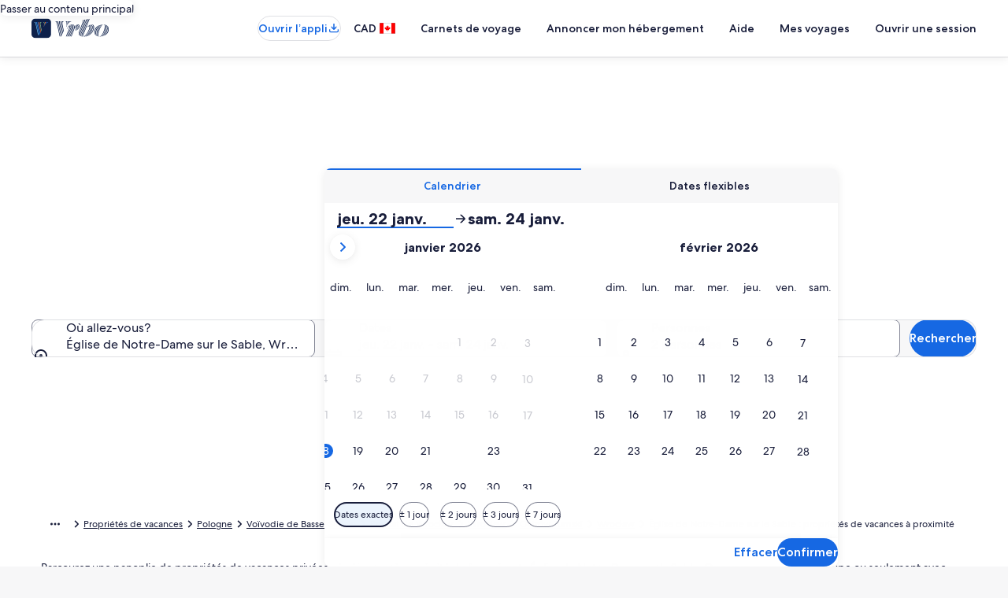

--- FILE ---
content_type: application/javascript
request_url: https://c.travel-assets.com/blossom-flex-ui/l10nBundle/fr_CA.102013cb651ac084e3ff.js
body_size: 56394
content:
/*! For license information please see fr_CA.102013cb651ac084e3ff.js.LICENSE.txt */
!function(){var r={9878:function(r,e,n){var t=n(3291);n(8499),n(5056),n(1231),n(934),t._validateParameterTypeNumber,t._validateParameterPresence;var u,a,o,l=t._numberRound,i=(t._numberFormat,t._numberFormatterFn),f=(t._validateParameterTypeString,t._numberParse,t._numberParserFn),s=t._pluralGeneratorFn,c=(t._validateParameterTypeMessageVariables,t._messageFormat),p=t._messageFormatterFn,A=(t._validateParameterTypeDate,t._dateToPartsFormat,t._dateToPartsFormatterFn),C=(t._dateFormat,t._dateFormatterFn),d=(t._dateTokenizer,t._dateParse,t._dateParserFn);t.b1533310852=i(["",,2,0,0,,,,,,"","00","-00","-","",l(),"∞","NaN",{".":",",",":" ","%":"%","+":"+","-":"-",E:"E","‰":"‰"}]),t.b327363588=i(["",,4,0,0,,,,,,"","0000","-0000","-","",l(),"∞","NaN",{".":",",",":" ","%":"%","+":"+","-":"-",E:"E","‰":"‰"}]),t.a366169688=i(["",,1,0,0,,,,,,"","0","-0","-","",l(),"∞","NaN",{".":",",",":" ","%":"%","+":"+","-":"-",E:"E","‰":"‰"}]),t.a1401306079=f([{",":"."," ":",","%":"%","+":"+","-":"-",E:"E","‰":"‰"},,{infinity:/^∞/,nan:/^NaN/,negativePrefix:/^-/,negativeSuffix:/^/,number:/^\d+/,prefix:/^/,suffix:/^/}]),t.b979410512=s((function(r){return r>=0&&r<2?"one":"other"})),t.a2089338000=p((function(r){return"Fermer"}),t("fr-CA").pluralGenerator({})),t.b870973448=p((function(r){return"Annuler"}),t("fr-CA").pluralGenerator({})),t.b1547425438=p((function(r){return"Ignorer"}),t("fr-CA").pluralGenerator({})),t.a98752448=p((function(r){return"Terminer"}),t("fr-CA").pluralGenerator({})),t.b1260621950=p((function(r){return"Supprimer"}),t("fr-CA").pluralGenerator({})),t.a1265527577=p((function(r){return"sélectionné"}),t("fr-CA").pluralGenerator({})),t.b308251756=p((function(r){return"Chargement en cours"}),t("fr-CA").pluralGenerator({})),t.a2079579045=p((function(r){return"Effacer"}),t("fr-CA").pluralGenerator({})),t.b691792095=p((function(r){return"S’ouvre dans une nouvelle fenêtre"}),t("fr-CA").pluralGenerator({})),t.a1577336505=p((function(r){return"Afficher plus"}),t("fr-CA").pluralGenerator({})),t.a1790815558=p((function(r){return"Afficher moins"}),t("fr-CA").pluralGenerator({})),t.a590116958=p((function(r){return"Afficher plus"}),t("fr-CA").pluralGenerator({})),t.b2034363989=p((function(r){return"Afficher moins"}),t("fr-CA").pluralGenerator({})),t.b1802765024=p((function(r){return r[0]+" sélectionné. Veuillez choisir une date de départ."}),t("fr-CA").pluralGenerator({})),t.a340771185=p((function(r){return r[0]+" sélectionné. Cliquez maintenant sur "+r[1]+" pour enregistrer ces dates et fermer le calendrier."}),t("fr-CA").pluralGenerator({})),t.a167740629=p((function(r){return r[0]+" sélectionné, date d’arrivée actuelle."}),t("fr-CA").pluralGenerator({})),t.a1647018604=p((function(r){return r[0]+" sélectionné, date de départ actuelle."}),t("fr-CA").pluralGenerator({})),t.b2033943614=p((function(r){return r[0]+", date désactivée"}),t("fr-CA").pluralGenerator({})),t.a1661141119=p((function(r){return r[0]+", mois en cours"}),t("fr-CA").pluralGenerator({})),t.b541265338=p((function(r){return"Affiche maintenant "+r[0]+" et "+r[1]}),t("fr-CA").pluralGenerator({})),t.a580060938=p((function(r){return"Calendrier ouvert. Sélectionnez une date dans le tableau ci-dessous."}),t("fr-CA").pluralGenerator({})),t.a193496772=p((function(r){return"Annulez et fermez le calendrier sans enregistrer les modifications. Ou sélectionnez une date dans le tableau ci-dessous."}),t("fr-CA").pluralGenerator({})),t.a196142220=p((function(r){return"Effacer les dates sélectionnées"}),t("fr-CA").pluralGenerator({})),t.b622755137=p((function(r){return"Enregistrez les modifications et fermez le calendrier."}),t("fr-CA").pluralGenerator({})),t.b367821160=p((u=c.number,a=c.plural,o={"fr-CA":t("fr-CA").pluralGenerator()},function(r){return a(r[0],0,o["fr-CA"],{zero:function(){return u(r[0])+" nuit"},one:function(){return u(r[0])+" nuit"},two:function(){return u(r[0])+" nuits"},few:function(){return u(r[0])+" nuits"},many:function(){return u(r[0])+" nuits"},other:function(){return u(r[0])+" nuits"}})}),t("fr-CA").pluralGenerator({})),t.a988545640=p((function(r){return"Arrivée"}),t("fr-CA").pluralGenerator({})),t.a13752185=p((function(r){return"Départ"}),t("fr-CA").pluralGenerator({})),t.b1446132186=p((function(r){return"Effacer les dates"}),t("fr-CA").pluralGenerator({})),t.a1852779097=p((function(r){return"Confirmer"}),t("fr-CA").pluralGenerator({})),t.a784426687=p((function(r){return"Rechercher"}),t("fr-CA").pluralGenerator({})),t.b1197480907=p((function(r){return"Modifiez la date d’arrivée dans le tableau ci-dessous."}),t("fr-CA").pluralGenerator({})),t.b981239994=p((function(r){return"Modifiez la date de départ dans le tableau ci-dessous."}),t("fr-CA").pluralGenerator({})),t.a1923918443=p((function(r){return"sélectionnée."}),t("fr-CA").pluralGenerator({})),t.b1111584798=p((function(r){return"Date sélectionnée : "+r[0]+". Fermer le calendrier ou continuer pour modifier la date sélectionnée."}),t("fr-CA").pluralGenerator({})),t.a1501668714=p((function(r){return"Dates sélectionnées : du "+r[0]+" au "+r[1]+". Fermer le calendrier ou continuer pour modifier les dates sélectionnées."}),t("fr-CA").pluralGenerator({})),t.a937084464=p((function(r){return"Date sélectionnée : "+r[0]+". "+r[1]+". Fermer le calendrier ou continuer pour modifier la date sélectionnée."}),t("fr-CA").pluralGenerator({})),t.b1117159368=p((function(r){return"Dates sélectionnés : du "+r[0]+" au "+r[1]+". "+r[2]+". Fermer le calendrier ou continuer pour modifier les dates sélectionnées."}),t("fr-CA").pluralGenerator({})),t.a1984840239=p((function(r){return"Date de début"}),t("fr-CA").pluralGenerator({})),t.a283639336=p((function(r){return"Date de fin"}),t("fr-CA").pluralGenerator({})),t.b1167389289=p((function(r){return"champ vide"}),t("fr-CA").pluralGenerator({})),t.b940652363=p((function(r){return"Mois précédent"}),t("fr-CA").pluralGenerator({})),t.b1380021863=p((function(r){return"Mois suivant"}),t("fr-CA").pluralGenerator({})),t.b1751684394=p((function(r){return"Passer au bouton "+r[0]}),t("fr-CA").pluralGenerator({})),t.b363437266=p((function(r){return"Du "+r[0]+" au "+r[1]}),t("fr-CA").pluralGenerator({})),t.b1648020977=p((function(r){return"Les dates ont été effacées"}),t("fr-CA").pluralGenerator({})),t.b2016111426=p(function(r,e,n){return function(t){return"il y a "+e(t[0],0,n["fr-CA"],{zero:function(){return r(t[0])+" résultat"},one:function(){return r(t[0])+" résultat"},two:function(){return r(t[0])+" résultats"},few:function(){return r(t[0])+" résultats"},many:function(){return r(t[0])+" résultats"},other:function(){return r(t[0])+" résultats"}})}}(c.number,c.plural,{"fr-CA":t("fr-CA").pluralGenerator()}),t("fr-CA").pluralGenerator({})),t.b777804295=p(function(r,e,n){return function(t){return e(t[0],0,n["fr-CA"],{zero:function(){return r(t[0])+" résultat vous est proposé"},one:function(){return r(t[0])+" résultat vous est proposé"},two:function(){return r(t[0])+" résultats vous sont proposés"},few:function(){return r(t[0])+" résultats vous sont proposés"},many:function(){return r(t[0])+" résultats vous sont proposés"},other:function(){return r(t[0])+" résultats vous sont proposés"}})+" pour "+t[0]+". Utilisez les touches fléchées ou balayez l’écran pour parcourir la liste."}}(c.number,c.plural,{"fr-CA":t("fr-CA").pluralGenerator()}),t("fr-CA").pluralGenerator({})),t.a472899259=p((function(r){return"Recherche ouverte pour "+r[0]+", entrez un terme de recherche."}),t("fr-CA").pluralGenerator({})),t.a243328020=p((function(r){return"Vous avez sélectionné "+r[0]+"."}),t("fr-CA").pluralGenerator({})),t.b596916111=p((function(r){return"Le menu s’est fermé."}),t("fr-CA").pluralGenerator({})),t.a76877367=p(function(r,e,n){return function(t){return"Recherche ouverte pour "+t[0]+", "+e(t[1],0,n["fr-CA"],{zero:function(){return r(t[1])+" suggestion est présentement affichée"},one:function(){return r(t[1])+" suggestion est présentement affichée"},two:function(){return r(t[1])+" suggestion sont présentement affichées"},few:function(){return r(t[1])+" suggestion sont présentement affichées"},many:function(){return r(t[1])+" suggestion sont présentement affichées"},other:function(){return r(t[1])+" suggestion sont présentement affichées"}})+" pour "+t[2]+". Rendez-vous à la liste plus bas."}}(c.number,c.plural,{"fr-CA":t("fr-CA").pluralGenerator()}),t("fr-CA").pluralGenerator({})),t.b341493472=p(function(r,e,n){return function(t){return"Recherche ouverte pour "+t[0]+", "+e(t[1],0,n["fr-CA"],{zero:function(){return r(t[1])+" suggestion est affichée"},one:function(){return r(t[1])+" suggestion est affichée"},two:function(){return r(t[1])+" suggestions sont affichées"},few:function(){return r(t[1])+" suggestions sont affichées"},many:function(){return r(t[1])+" suggestions sont affichées"},other:function(){return r(t[1])+" suggestions sont affichées"}})+" Saisissez un terme de recherche ou rendez-vous à la liste plus bas."}}(c.number,c.plural,{"fr-CA":t("fr-CA").pluralGenerator()}),t("fr-CA").pluralGenerator({})),t.b105846812=p(function(r,e,n){return function(t){return"Recherche ouverte pour "+t[0]+", présentement sélectionné "+t[1]+". "+e(t[1],0,n["fr-CA"],{zero:function(){return r(t[1])+" suggestion est affichée"},one:function(){return r(t[1])+" suggestion est affichée"},two:function(){return r(t[1])+" suggestions sont affichées"},few:function(){return r(t[1])+" suggestions sont affichées"},many:function(){return r(t[1])+" suggestions sont affichées"},other:function(){return r(t[1])+" suggestions sont affichées"}})+" pour "+t[3]+" Rendez-vous à la liste plus bas."}}(c.number,c.plural,{"fr-CA":t("fr-CA").pluralGenerator()}),t("fr-CA").pluralGenerator({})),t.a932051586=p((function(r){return"Confirmer"}),t("fr-CA").pluralGenerator({})),t.b752030585=p((function(r){return"Tout effacer"}),t("fr-CA").pluralGenerator({})),t.a245411788=p((function(r){return"Éléments sélectionnés"}),t("fr-CA").pluralGenerator({})),t.b1262010343=p((function(r){return"Option "+r[0]+" supprimée."}),t("fr-CA").pluralGenerator({})),t.a77278560=p((function(r){return"Toutes les sélections ont été effacées."}),t("fr-CA").pluralGenerator({})),t.b1670363631=p((function(r){return"Vous avez saisi des renseignements dans le champ de texte. Veuillez rechercher ou sélectionner parmi les catégories ci-dessous."}),t("fr-CA").pluralGenerator({})),t.a1494310642=p((function(r){return"Rechercher « "+r[0]+" »"}),t("fr-CA").pluralGenerator({})),t.b72187855=p((function(r){return"Aucun résultat pour « "+r[0]+" »"}),t("fr-CA").pluralGenerator({})),t.b1493413689=p((function(r){return"Aéroport"}),t("fr-CA").pluralGenerator({})),t.b1231373392=p((function(r){return"Hôtel"}),t("fr-CA").pluralGenerator({})),t.b1991668986=p((function(r){return"Point d’intérêt"}),t("fr-CA").pluralGenerator({})),t.a2049032529=p((function(r){return"À proximité"}),t("fr-CA").pluralGenerator({})),t.b1465750356=p((function(r){return"Essayez « "+r[0]+" »"}),t("fr-CA").pluralGenerator({})),t.a1027105849=p((function(r){return"Région/ville"}),t("fr-CA").pluralGenerator({})),t.b1477547885=p((function(r){return"Aéroport"}),t("fr-CA").pluralGenerator({})),t.a200229109=p((function(r){return"Attraction"}),t("fr-CA").pluralGenerator({})),t.a2089309820=p((function(r){return"Hôtel"}),t("fr-CA").pluralGenerator({})),t.b1093762692=p((function(r){return"Adresse"}),t("fr-CA").pluralGenerator({})),t.a1778397594=p((function(r){return"Gare"}),t("fr-CA").pluralGenerator({})),t.b489989719=p((function(r){return"Station de métro"}),t("fr-CA").pluralGenerator({})),t.a1393756045=p((function(r){return"Destinations à proximité"}),t("fr-CA").pluralGenerator({})),t.b242802148=p((function(r){return"Recherches récentes"}),t("fr-CA").pluralGenerator({})),t.b1951937214=p((function(r){return"Recherches similaires"}),t("fr-CA").pluralGenerator({})),t.b365406221=p((function(r){return"Découvrir des destinations populaires"}),t("fr-CA").pluralGenerator({})),t.a1707193121=p((function(r){return"Destinations populaires"}),t("fr-CA").pluralGenerator({})),t.a170646971=p((function(r){return"Destinations tendance"}),t("fr-CA").pluralGenerator({})),t.a1453552701=p((function(r){return"Votre emplacement"}),t("fr-CA").pluralGenerator({})),t.b210828742=p((function(r){return"Option de partager votre emplacement désactivée"}),t("fr-CA").pluralGenerator({})),t.b798598186=p((function(r){return"Nous n’arrivons pas à déterminer votre emplacement. Veuillez activer les services de localisation sur votre appareil afin que nous puissions déterminer votre emplacement, ou entrez une destination."}),t("fr-CA").pluralGenerator({})),t.b1581043058=p(function(r,e,n){return function(t){return e(t[0],0,n["fr-CA"],{zero:function(){return r(t[0])+" chambres"},one:function(){return r(t[0])+" chambre"},two:function(){return r(t[0])+" chambres"},few:function(){return r(t[0])+" chambres"},many:function(){return r(t[0])+" chambres"},other:function(){return r(t[0])+" chambres"}})+", "+e(t[1],0,n["fr-CA"],{zero:function(){return r(t[1])+" personnes"},one:function(){return r(t[1])+" personne"},two:function(){return r(t[1])+" personnes"},few:function(){return r(t[1])+" personnes"},many:function(){return r(t[1])+" personnes"},other:function(){return r(t[1])+" personnes"}})}}(c.number,c.plural,{"fr-CA":t("fr-CA").pluralGenerator()}),t("fr-CA").pluralGenerator({})),t.a1302033160=p(function(r,e,n){return function(t){return e(t[0],0,n["fr-CA"],{zero:function(){return r(t[0])+" personne"},one:function(){return r(t[0])+" personne"},other:function(){return r(t[0])+" personnes"}})}}(c.number,c.plural,{"fr-CA":t("fr-CA").pluralGenerator()}),t("fr-CA").pluralGenerator({})),t.b1102002212=p((function(r){return"La valeur du champ "+r[0]+" est maintenant "+r[1]+". La valeur du champ "+r[2]+" est maintenant "+r[3]+"."}),t("fr-CA").pluralGenerator({})),t.b1577065653=p((function(r){return"Interchanger les champs "+r[0]+" et "+r[1]}),t("fr-CA").pluralGenerator({})),t.b789316088=p((function(r){return"Afficher le mot de passe"}),t("fr-CA").pluralGenerator({})),t.b1103658227=p((function(r){return"Masquer le mot de passe"}),t("fr-CA").pluralGenerator({})),t.b1462547834=p((function(r){return"Affiche maintenant "+r[0]}),t("fr-CA").pluralGenerator({})),t.a829689935=p((function(r){return r[0]+" sur "+r[1]}),t("fr-CA").pluralGenerator({})),t.a1651395783=p((function(r){return"Image "+r[0]+" sur "+r[1]+". "+r[2]}),t("fr-CA").pluralGenerator({})),t.a1050286852=p((function(r){return"Ouvrir l’image suivante"}),t("fr-CA").pluralGenerator({})),t.a372672000=p((function(r){return"Ouvrir l’image précédente"}),t("fr-CA").pluralGenerator({})),t.b369836326=p(function(r,e,n){return function(t){return"Afficher "+e(t[0],0,n["fr-CA"],{zero:function(){return r(t[0])+" images"},one:function(){return r(t[0])+" image"},two:function(){return r(t[0])+" images"},few:function(){return r(t[0])+" images"},many:function(){return r(t[0])+" images"},other:function(){return r(t[0])+" images"}})}}(c.number,c.plural,{"fr-CA":t("fr-CA").pluralGenerator()}),t("fr-CA").pluralGenerator({})),t.a1165957083=p(function(r,e,n){return function(t){return"Afficher "+e(t[0],0,n["fr-CA"],{zero:function(){return r(t[0])+" images"},one:function(){return r(t[0])+" image"},two:function(){return r(t[0])+" images"},few:function(){return r(t[0])+" images"},many:function(){return r(t[0])+" images"},other:function(){return r(t[0])+" images"}})+" pour "+t[1]}}(c.number,c.plural,{"fr-CA":t("fr-CA").pluralGenerator()}),t("fr-CA").pluralGenerator({})),t.b630997480=p((function(r){return"Étape complétée :"}),t("fr-CA").pluralGenerator({})),t.a723570246=p((function(r){return"Étape actuelle :"}),t("fr-CA").pluralGenerator({})),t.a801484020=p((function(r){return"Étape "+r[0]+" de "+r[1]}),t("fr-CA").pluralGenerator({})),t.b1985149528=p((function(r){return"Étape "+r[0]+" de "+r[1]+" :"}),t("fr-CA").pluralGenerator({})),t.a1799084137=p((function(r){return"Image "+r[0]+" sur "+r[1]+". "+r[2]}),t("fr-CA").pluralGenerator({})),t.b281401562=p((function(r){return"Image suivante"}),t("fr-CA").pluralGenerator({})),t.a567259426=p((function(r){return"Image précédente"}),t("fr-CA").pluralGenerator({})),t.a1156795084=p((function(r){return r[0]+", agrandir pour afficher en plein écran"}),t("fr-CA").pluralGenerator({})),t.a1017927496=p((function(r){return"Imagette "+r[0]+", agrandir pour afficher en plein écran"}),t("fr-CA").pluralGenerator({})),t.a872012898=p((function(r){return"Page actuelle"}),t("fr-CA").pluralGenerator({})),t.b778378738=p((function(r){return"Afficher plus d’éléments du chemin de navigation"}),t("fr-CA").pluralGenerator({})),t.b816199854=p((function(r){return"Afficher moins d’éléments du chemin de navigation"}),t("fr-CA").pluralGenerator({})),t.a2146593909=p((function(r){return"Chargement à "+r[0]+" pour cent"}),t("fr-CA").pluralGenerator({})),t.b961539408=p((function(r){return"Chargement en cours"}),t("fr-CA").pluralGenerator({})),t.a1121274624=p((function(r){return r[0]+" "+r[1]}),t("fr-CA").pluralGenerator({})),t.a717153111=p((function(r){return"Une erreur est survenue."}),t("fr-CA").pluralGenerator({})),t.b1568179973=p((function(r){return"Essayez de visionner cette vidéo sur www.youtube.com ou activez Javascript dans votre navigateur."}),t("fr-CA").pluralGenerator({})),t.a2113618397=p((function(r){return"Lire la vidéo"}),t("fr-CA").pluralGenerator({})),t.a346875955=p((function(r){return"Mettre la vidéo en pause"}),t("fr-CA").pluralGenerator({})),t.a1953369099=p((function(r){return"Chargement en cours de la vidéo"}),t("fr-CA").pluralGenerator({})),t.b599455999=p((function(r){return"Photo Sphere"}),t("fr-CA").pluralGenerator({})),t.a1868872325=p((function(r){return"Il s’agit d’une image à 360 degrés. Utilisez la touche de contrôle et les flèches ou la touche de commande et les flèches pour la parcourir."}),t("fr-CA").pluralGenerator({})),t.b1412072946=p((function(r){return"Image présentement affichée : "+r[0]}),t("fr-CA").pluralGenerator({})),t.b1363101011=p((function(r){return"Déplacée à gauche. Position : "+r[0]+" degrés"}),t("fr-CA").pluralGenerator({})),t.a1838756108=p((function(r){return"Déplacée à droite. Position : "+r[0]+" degrés"}),t("fr-CA").pluralGenerator({})),t.b1686056191=p((function(r){return"Déplacée vers le haut"}),t("fr-CA").pluralGenerator({})),t.b1582398328=p((function(r){return"Déplacée vers le bas"}),t("fr-CA").pluralGenerator({})),t.b980600153=p((function(r){return"Vous avez atteint le haut de l’image"}),t("fr-CA").pluralGenerator({})),t.a193461871=p((function(r){return"Vous avez atteint le bas de l’image"}),t("fr-CA").pluralGenerator({})),t.a1620214723=p((function(r){return"Sélectionner toutes les lignes"}),t("fr-CA").pluralGenerator({})),t.b1101666910=p((function(r){return"Désélectionner toutes les lignes"}),t("fr-CA").pluralGenerator({})),t.b1964536654=p((function(r){return"Trier la colonne en ordre décroissant"}),t("fr-CA").pluralGenerator({})),t.b123941324=p((function(r){return"Trier la colonne en ordre croissant"}),t("fr-CA").pluralGenerator({})),t.b1568512764=p((function(r){return"La colonne s’affiche maintenant en ordre décroissant"}),t("fr-CA").pluralGenerator({})),t.b1304072924=p((function(r){return"La colonne s’affiche maintenant en ordre croissant"}),t("fr-CA").pluralGenerator({})),t.b929306268=p((function(r){return"Élargir la ligne "+r[0]}),t("fr-CA").pluralGenerator({})),t.a2056565789=p(function(r,e,n){return function(t){return"Affichage de "+t[0]+" sur "+e(t[1],0,n["fr-CA"],{zero:function(){return r(t[1])+" élément"},one:function(){return r(t[1])+" élément"},other:function(){return r(t[1])+" éléments"}})}}(c.number,c.plural,{"fr-CA":t("fr-CA").pluralGenerator()}),t("fr-CA").pluralGenerator({})),t.a41832173=p((function(r){return"Les mois affichés sont "+r[0]+" "+r[1]+" et "+r[2]+" "+r[3]+"."}),t("fr-CA").pluralGenerator({})),t.b1302655483=p((function(r){return"Le mois affiché est "+r[0]+" "+r[1]+"."}),t("fr-CA").pluralGenerator({})),t.b1441383632=p((function(r){return"Les mois affichés sont entre "+r[0]+" "+r[1]+" et "+r[2]+" "+r[3]+"."}),t("fr-CA").pluralGenerator({})),t.a143456149=p((function(r){return"Date d’arrivée effacée."}),t("fr-CA").pluralGenerator({})),t.b256045854=p((function(r){return"Date de départ effacée."}),t("fr-CA").pluralGenerator({})),t.b644013699=p((function(r){return"Dates effacées."}),t("fr-CA").pluralGenerator({})),t.b801992552=p((function(r){return"Effacer les dates"}),t("fr-CA").pluralGenerator({})),t.b923037960=p((function(r){return"Soumettre"}),t("fr-CA").pluralGenerator({})),t.b2868645=p((function(r){return"Mois suivant"}),t("fr-CA").pluralGenerator({})),t.a452329883=p((function(r){return"Mois précédent"}),t("fr-CA").pluralGenerator({})),t.b981666111=p((function(r){return"Passer au bouton Soumettre"}),t("fr-CA").pluralGenerator({})),t.b1405993868=p((function(r){return"Passer au bouton "+r[0]}),t("fr-CA").pluralGenerator({})),t.b50353989=p((function(r){return"Mois suivant"}),t("fr-CA").pluralGenerator({})),t.b1340577413=p((function(r){return"Mois précédent"}),t("fr-CA").pluralGenerator({})),t.a1560993860=p((function(r){return"Le "+r[0]+" est la date d’arrivée sélectionnée."}),t("fr-CA").pluralGenerator({})),t.a2061333655=p((function(r){return"Le "+r[0]+" est la date de départ sélectionnée."}),t("fr-CA").pluralGenerator({})),t.b258872480=p((function(r){return"Le "+r[0]+" n’est pas une date d’arrivée valide."}),t("fr-CA").pluralGenerator({})),t.a985885413=p((function(r){return"Le "+r[0]+" n’est pas une date de départ valide."}),t("fr-CA").pluralGenerator({})),t.a1531302956=p((function(r){return"Le "+r[0]+" n’est pas disponible."}),t("fr-CA").pluralGenerator({})),t.a404083677=p((function(r){return"Aujourd’hui"}),t("fr-CA").pluralGenerator({})),t.a1944635877=p((function(r){return"Date d’arrivée sélectionnée"}),t("fr-CA").pluralGenerator({})),t.b813181410=p((function(r){return"Date de départ sélectionnée"}),t("fr-CA").pluralGenerator({})),t.a206206999=p((function(r){return"Date sélectionnée"}),t("fr-CA").pluralGenerator({})),t.b1351977229=p((function(r){return"Du"}),t("fr-CA").pluralGenerator({})),t.a2035463788=p((function(r){return"Au"}),t("fr-CA").pluralGenerator({})),t.a457195731=p((function(r){return"Annulez et fermez le calendrier sans enregistrer les modifications, ou sélectionnez une date dans le tableau ci-dessous."}),t("fr-CA").pluralGenerator({})),t.b898063326=p((function(r){return r[0]+" sur "+r[1]}),t("fr-CA").pluralGenerator({})),t.b1807532397=p((function(r){return"Appuyez sur la touche Échap pour retirer le menu latéral."}),t("fr-CA").pluralGenerator({})),t.a1973729980=p((function(r){return"Appuyez sur la touche Échap pour masquer le menu latéral."}),t("fr-CA").pluralGenerator({})),t.b397767221=p((function(r){return"Veuillez saisir un nombre inférieur à "+r[0]+"."}),t("fr-CA").pluralGenerator({})),t.a2056042006=p((function(r){return"Veuillez saisir un nombre supérieur à "+r[0]+"."}),t("fr-CA").pluralGenerator({})),t.b1458950403=p((function(r){return"Veuillez saisir un nombre entre "+r[0]+" et "+r[1]+"."}),t("fr-CA").pluralGenerator({})),t.b25283628=p((function(r){return"Obligatoire"}),t("fr-CA").pluralGenerator({})),t.b506015255=p((function(r){return"Désactiver le volume"}),t("fr-CA").pluralGenerator({})),t.a2135518018=p((function(r){return"Activer le volume"}),t("fr-CA").pluralGenerator({})),t.b1837748825=p((function(r){return"Sous-titres non disponibles"}),t("fr-CA").pluralGenerator({})),t.b604753584=p((function(r){return"Activer les sous-titres"}),t("fr-CA").pluralGenerator({})),t.b1967577344=p((function(r){return"Désactiver les sous-titres"}),t("fr-CA").pluralGenerator({})),t.b431438162=p((function(r){return"Entrer en mode plein écran"}),t("fr-CA").pluralGenerator({})),t.b889766558=p((function(r){return"Quitter le mode plein écran"}),t("fr-CA").pluralGenerator({})),t.b1826927561=p((function(r){return"Vidéo commanditée"}),t("fr-CA").pluralGenerator({})),t.a1147981984=p((function(r){return"Rejouer"}),t("fr-CA").pluralGenerator({})),t.a1479345235=p((function(r){return"Agrandir la vidéo"}),t("fr-CA").pluralGenerator({})),t.b2050156442=p((function(r){return"Réduire la vidéo"}),t("fr-CA").pluralGenerator({})),t.b1298006035=p((function(r){return"Paramètres vidéo"}),t("fr-CA").pluralGenerator({})),t.b885189632=p((function(r){return"Sous-titrage"}),t("fr-CA").pluralGenerator({})),t.b296173055=p((function(r){return"Désactivé"}),t("fr-CA").pluralGenerator({})),t.a1031693254=p((function(r){return"Non disponible"}),t("fr-CA").pluralGenerator({})),t.b1357190356=p((function(r){return"Transcription vidéo"}),t("fr-CA").pluralGenerator({})),t.a137828076=p((function(r){return"Télécharger"}),t("fr-CA").pluralGenerator({})),t.a1597281306=p((function(r){return"Non disponible"}),t("fr-CA").pluralGenerator({})),t.a334877713=p((function(r){return"Boutons de navigation"}),t("fr-CA").pluralGenerator({})),t.b1662051999=p((function(r){return"Masquer"}),t("fr-CA").pluralGenerator({})),t.a1218718748=p((function(r){return"Afficher"}),t("fr-CA").pluralGenerator({})),t.b401893242=p((function(r){return"Supprimer "+r[0]+" des recherches récentes"}),t("fr-CA").pluralGenerator({})),t.a1041987551=p((function(r){return"Nous avons supprimé "+r[0]+" des recherches récentes."}),t("fr-CA").pluralGenerator({})),t.b934403610=p((function(r){return"Diagramme à secteurs"}),t("fr-CA").pluralGenerator({})),t.a984073328=p((function(r){return"Graphique linéaire"}),t("fr-CA").pluralGenerator({})),t.b947558739=p((function(r){return"Diagramme à barres"}),t("fr-CA").pluralGenerator({})),t.b699585768=p((function(r){return"Diagramme de dispersion"}),t("fr-CA").pluralGenerator({})),t.a871661895=p((function(r){return"Diagramme de dispersion avec ondulations"}),t("fr-CA").pluralGenerator({})),t.a1233244448=p((function(r){return"Diagramme en radar"}),t("fr-CA").pluralGenerator({})),t.a1221150106=p((function(r){return"Arbre"}),t("fr-CA").pluralGenerator({})),t.a979302744=p((function(r){return"Carte proportionnelle"}),t("fr-CA").pluralGenerator({})),t.b1782600186=p((function(r){return"Diagramme de quartiles"}),t("fr-CA").pluralGenerator({})),t.b1173617347=p((function(r){return"Chandelier"}),t("fr-CA").pluralGenerator({})),t.a897343685=p((function(r){return"Graphique en chandelier"}),t("fr-CA").pluralGenerator({})),t.a1186611782=p((function(r){return"Carte de densité"}),t("fr-CA").pluralGenerator({})),t.b937401930=p((function(r){return"Carte"}),t("fr-CA").pluralGenerator({})),t.b645422781=p((function(r){return"Carte des coordonnées parallèles"}),t("fr-CA").pluralGenerator({})),t.a441578201=p((function(r){return"Graphique linéaire"}),t("fr-CA").pluralGenerator({})),t.a545000808=p((function(r){return"Graphique relationnel"}),t("fr-CA").pluralGenerator({})),t.a1613903867=p((function(r){return"Diagramme de Sankey"}),t("fr-CA").pluralGenerator({})),t.a1005168498=p((function(r){return"Graphique en entonnoir"}),t("fr-CA").pluralGenerator({})),t.a76504659=p((function(r){return"Indicateur"}),t("fr-CA").pluralGenerator({})),t.b650702744=p((function(r){return"Graphique symbolique"}),t("fr-CA").pluralGenerator({})),t.a597369279=p((function(r){return"Graphique de flux"}),t("fr-CA").pluralGenerator({})),t.b254489008=p((function(r){return"Graphique circulaire multiniveaux"}),t("fr-CA").pluralGenerator({})),t.a220690541=p((function(r){return"Graphique personnalisé"}),t("fr-CA").pluralGenerator({})),t.a1003732984=p((function(r){return"Graphique"}),t("fr-CA").pluralGenerator({})),t.b1194676904=p((function(r){return"Il s’agit d’un graphique sur « "+r.title+" »"}),t("fr-CA").pluralGenerator({})),t.a914359008=p((function(r){return"Il s’agit d’un graphique"}),t("fr-CA").pluralGenerator({})),t.a1813848266=p((function(r){return"de type "+r.seriesType+" nommé "+r.seriesName}),t("fr-CA").pluralGenerator({})),t.b626967984=p((function(r){return"de type "+r.seriesType}),t("fr-CA").pluralGenerator({})),t.b1206942877=p((function(r){return"Il est composé de ce nombre d’éléments/de séries : "+r.seriesCount+"."}),t("fr-CA").pluralGenerator({})),t.b1163934718=p((function(r){return"La série "+r.seriesId+" est une série de type "+r.seriesType+" représentant "+r.seriesName}),t("fr-CA").pluralGenerator({})),t.a789654552=p((function(r){return"La série "+r.seriesId+" est une série de type "+r.seriesType}),t("fr-CA").pluralGenerator({})),t.b1438139759=p((function(r){return"Les données sont les suivantes : "}),t("fr-CA").pluralGenerator({})),t.b792218383=p((function(r){return"Les "+r.displayCnt+" premiers éléments sont les suivants : "}),t("fr-CA").pluralGenerator({})),t.a1848268321=p((function(r){return"Les données pour "+r.name+" sont "+r.value}),t("fr-CA").pluralGenerator({})),t.b1716293223=p((function(r){return r.value}),t("fr-CA").pluralGenerator({})),t.b199956946=p((function(r){return", "}),t("fr-CA").pluralGenerator({})),t.a1085560312=p((function(r){return". "}),t("fr-CA").pluralGenerator({})),t.b22141255=p((function(r){return"Jusqu’au"}),t("fr-CA").pluralGenerator({})),t.b915546213=p((function(r){return"Transport en commun"}),t("fr-CA").pluralGenerator({})),t.b1813941085=p((function(r){return"Hébergement"}),t("fr-CA").pluralGenerator({})),t.a1449982694=p(function(r,e,n){return function(t){return e(t[0],0,n["fr-CA"],{zero:function(){return r(t[0])+" personne"},one:function(){return r(t[0])+" personne"},other:function(){return r(t[0])+" personnes"}})+", "+e(t[1],0,n["fr-CA"],{zero:function(){return r(t[1])+" chambre"},one:function(){return r(t[1])+" chambre"},other:function(){return r(t[1])+" chambres"}})}}(c.number,c.plural,{"fr-CA":t("fr-CA").pluralGenerator()}),t("fr-CA").pluralGenerator({})),t.b648381213=p((function(r){return"Du "+r[0]+" au "+r[1]}),t("fr-CA").pluralGenerator({})),t.a1369666385=p((function(r){return"Recherchez et sélectionnez parmi les suggestions au fur et à mesure que vous tapez."}),t("fr-CA").pluralGenerator({})),t.b1983665639=p((function(r){return"Suivant"}),t("fr-CA").pluralGenerator({})),t.b339854435=p((function(r){return"Précédent"}),t("fr-CA").pluralGenerator({})),t.b287365381=p((function(r){return"Sélectionner une date"}),t("fr-CA").pluralGenerator({})),t.b787526578=p((function(r){return"Sélectionner une période"}),t("fr-CA").pluralGenerator({})),t.a1958428744=p((function(r){return"Jusqu’au"}),t("fr-CA").pluralGenerator({})),t.a471180091=p((function(r){return"Afficher les détails"}),t("fr-CA").pluralGenerator({})),t.a804720167=p((function(r){return r[0]+"/5"}),t("fr-CA").pluralGenerator({})),t.b81221741=p((function(r){return"Avis vérifié par "+r[0]}),t("fr-CA").pluralGenerator({})),t.a1067975602=p((function(r){return r[0]+" habitant à "+r[1]+" a séjourné dans l’hébergement "+r[2]+"."}),t("fr-CA").pluralGenerator({})),t.b51151273=p((function(r){return r[0]+" a séjourné dans l’hébergement "+r[1]+"."}),t("fr-CA").pluralGenerator({})),t.b984652162=p((function(r){return"Un voyageur vérifié habitant à "+r[0]+" a séjourné dans l’hébergement "+r[1]+"."}),t("fr-CA").pluralGenerator({})),t.a1540006923=p((function(r){return"Un voyageur vérifié a séjourné dans l’hébergement "+r[0]+"."}),t("fr-CA").pluralGenerator({})),t.a417135546=p((function(r){return"Ouvrir les avis de clients de l’hébergement "+r[0]}),t("fr-CA").pluralGenerator({})),t.a1294229915=p((function(r){return"Publié il y a moins d’une heure"}),t("fr-CA").pluralGenerator({})),t.b1784668045=p(function(r,e,n){return function(t){return"Publié il y a "+e(t[0],0,n["fr-CA"],{zero:function(){return r(t[0])+" heure"},one:function(){return r(t[0])+" heure"},two:function(){return r(t[0])+" heures"},few:function(){return r(t[0])+" heures"},many:function(){return r(t[0])+" heures"},other:function(){return r(t[0])+" heures"}})}}(c.number,c.plural,{"fr-CA":t("fr-CA").pluralGenerator()}),t("fr-CA").pluralGenerator({})),t.a1269620335=p(function(r,e,n){return function(t){return"Publié il y a "+e(t[0],0,n["fr-CA"],{zero:function(){return r(t[0])+" jour"},one:function(){return r(t[0])+" jour"},two:function(){return r(t[0])+" jours"},few:function(){return r(t[0])+" jours"},many:function(){return r(t[0])+" jours"},other:function(){return r(t[0])+" jours"}})}}(c.number,c.plural,{"fr-CA":t("fr-CA").pluralGenerator()}),t("fr-CA").pluralGenerator({})),t.a719519363=p(function(r,e,n){return function(t){return"Publié il y a "+e(t[0],0,n["fr-CA"],{zero:function(){return r(t[0])+" semaine"},one:function(){return r(t[0])+" semaine"},two:function(){return r(t[0])+" semaines"},few:function(){return r(t[0])+" semaines"},many:function(){return r(t[0])+" semaines"},other:function(){return r(t[0])+" semaines"}})}}(c.number,c.plural,{"fr-CA":t("fr-CA").pluralGenerator()}),t("fr-CA").pluralGenerator({})),t.b703432237=p(function(r,e,n){return function(t){return"Publié il y a "+e(t[0],0,n["fr-CA"],{zero:function(){return r(t[0])+" mois"},one:function(){return r(t[0])+" mois"},two:function(){return r(t[0])+" mois"},few:function(){return r(t[0])+" mois"},many:function(){return r(t[0])+" mois"},other:function(){return r(t[0])+" mois"}})}}(c.number,c.plural,{"fr-CA":t("fr-CA").pluralGenerator()}),t("fr-CA").pluralGenerator({})),t.b1902221121=p((function(r){return"Publié il y a un an"}),t("fr-CA").pluralGenerator({})),t.b663689515=p((function(r){return"Publié il y a plus d’un an"}),t("fr-CA").pluralGenerator({})),t.b753033113=p((function(r){return r[0]+" sur 5"}),t("fr-CA").pluralGenerator({})),t.a1333745119=p((function(r){return r[0]+"/5"}),t("fr-CA").pluralGenerator({})),t.b1499011045=p((function(r){return r[0]+"/10"}),t("fr-CA").pluralGenerator({})),t.b2104246414=p((function(r){return"Excellent"}),t("fr-CA").pluralGenerator({})),t.a470103319=p((function(r){return"Bien"}),t("fr-CA").pluralGenerator({})),t.a695045550=p((function(r){return"Acceptable"}),t("fr-CA").pluralGenerator({})),t.a727779132=p((function(r){return"Médiocre"}),t("fr-CA").pluralGenerator({})),t.b1332666467=p((function(r){return"Terrible"}),t("fr-CA").pluralGenerator({})),t.b834871226=p((function(r){return"Avis vérifiés par "+r[0]}),t("fr-CA").pluralGenerator({})),t.a1267896405=p((function(r){return"Catégorie de l’hébergement"}),t("fr-CA").pluralGenerator({})),t.a880226341=p((function(r){return"5 étoiles"}),t("fr-CA").pluralGenerator({})),t.b862583994=p((function(r){return"4 étoiles et plus"}),t("fr-CA").pluralGenerator({})),t.a1689572967=p((function(r){return"3 étoiles et plus"}),t("fr-CA").pluralGenerator({})),t.b53237368=p((function(r){return"2 étoiles et plus"}),t("fr-CA").pluralGenerator({})),t.a974135987=p((function(r){return"Supprimer tous les filtres"}),t("fr-CA").pluralGenerator({})),t.a1251037001=p((function(r){return"Tous les filtres ont été supprimés."}),t("fr-CA").pluralGenerator({})),t.b1439077467=p((function(r){return"Durée du séjour"}),t("fr-CA").pluralGenerator({})),t.a1066355396=p((function(r){return"Classe"}),t("fr-CA").pluralGenerator({})),t.b650184519=p((function(r){return"Il s’agit du prix du séjour et du vol si vous les réservez séparément sur notre site Web."}),t("fr-CA").pluralGenerator({})),t.a1319177120=p((function(r){return"Il s’agit du prix du séjour, du vol et de la voiture si vous les réservez séparément sur notre site Web."}),t("fr-CA").pluralGenerator({})),t.b650129742=p((function(r){return"Il s’agit du prix du séjour et de la voiture si vous les réservez séparément sur notre site Web."}),t("fr-CA").pluralGenerator({})),t.b222243172=p((function(r){return r[0]+" : agences de location les mieux notées"}),t("fr-CA").pluralGenerator({})),t.b2078355926=p((function(r){return"Moyenne du temps de prise en charge : "+r[0]+" minutes"}),t("fr-CA").pluralGenerator({})),t.b689789918=p((function(r){return"sur 10"}),t("fr-CA").pluralGenerator({})),t.b1816383363=p((function(r){return"("+r[0]+" avis)"}),t("fr-CA").pluralGenerator({})),t.b1948150618=p((function(r){return"Service amical"}),t("fr-CA").pluralGenerator({})),t.a554592825=p((function(r){return"Propreté"}),t("fr-CA").pluralGenerator({})),t.b1258338874=p((function(r){return"Heure de prise en charge"}),t("fr-CA").pluralGenerator({})),t.a79188041=p((function(r){return"Service général"}),t("fr-CA").pluralGenerator({})),t.b527052271=p((function(r){return"Avis laissé le "+r[0]}),t("fr-CA").pluralGenerator({})),t.b874960605=p((function(r){return"Destinations les plus populaires"}),t("fr-CA").pluralGenerator({})),t.b729373803=p((function(r){return"Dernières tendances Expedia"}),t("fr-CA").pluralGenerator({})),t.b403092682=p((function(r){return"Publicité"}),t("fr-CA").pluralGenerator({})),t.a1226555288=p((function(r){return"Réessayer"}),t("fr-CA").pluralGenerator({})),t.b536510057=p((function(r){return"À propos de cette publicité"}),t("fr-CA").pluralGenerator({})),t.a1437233419=p((function(r){return"Une erreur est survenue lorsque nous avons tenté de récupérer cette information."}),t("fr-CA").pluralGenerator({})),t.a917486749=p((function(r){return"Nous ne sommes pas en mesure de fournir ces renseignements pour le moment."}),t("fr-CA").pluralGenerator({})),t.a1630569624=p((function(r){return"Annuler votre voyage"}),t("fr-CA").pluralGenerator({})),t.a658365665=p((function(r){return"Votre vol a été annulé et la compagnie aérienne vous a réservé une place sur un autre vol. Nous constatons cependant que vous pourriez rater votre vol de correspondance, car l’escale n’est pas assez longue pour que vous vous rendiez à la porte d’embarquement à temps."}),t("fr-CA").pluralGenerator({})),t.a658366626=p((function(r){return"Si vous n’avez pas l’intention de voyager, nous pouvons annuler tout le voyage pour vous. Si vous annulez, nous annulerons tous les vols associés à votre itinéraire. Nous vous donnerons aussi un crédit de la compagnie aérienne au montant du prix du billet initial que vous pourrez utiliser pour un vol futur avec la même compagnie aérienne. Aucuns frais d’annulation ne vous seront facturés."}),t("fr-CA").pluralGenerator({})),t.a658367587=p((function(r){return"Si vous ne souhaitez pas annuler votre voyage, nous conserverons l’itinéraire modifié tel quel."}),t("fr-CA").pluralGenerator({})),t.a658368548=p((function(r){return"Souhaitez-vous annuler votre voyage?"}),t("fr-CA").pluralGenerator({})),t.b1716581427=p((function(r){return"En choisissant « Oui, annuler mon voyage », je confirme que je souhaite annuler tous les vols associés à mon itinéraire."}),t("fr-CA").pluralGenerator({})),t.a469454344=p((function(r){return"Oui, annuler mon voyage"}),t("fr-CA").pluralGenerator({})),t.b616202989=p((function(r){return"Non, ne pas annuler"}),t("fr-CA").pluralGenerator({})),t.a756573717=p((function(r){return"Nous avons annulé votre voyage"}),t("fr-CA").pluralGenerator({})),t.b660818812=p((function(r){return"Nous enverrons un courriel de confirmation à l’adresse "+r[0]+" au cours des 14 prochains jours. Nous pourrions ne pas être en mesure de répondre avant votre date de départ. Cependant, nous vous assurons que votre annulation sera traitée. Aucune autre action n’est requise de votre part."}),t("fr-CA").pluralGenerator({})),t.b660817851=p((function(r){return"Vous recevrez un crédit de la compagnie aérienne au montant du prix du billet initial que vous pourrez utiliser pour un vol futur avec la même compagnie aérienne."}),t("fr-CA").pluralGenerator({})),t.b660816890=p((function(r){return"En raison du volume sans précédent de perturbations de voyage, le traitement de votre crédit de la compagnie aérienne peut prendre jusqu’à 30 jours. Vous recevrez un nouveau courriel lorsque votre crédit de la compagnie aérienne sera disponible. Ce courriel comprendra le montant du crédit de la compagnie aérienne, la date d’expiration et la façon de l’utiliser pour un futur vol."}),t("fr-CA").pluralGenerator({})),t.a757758383=p((function(r){return"Nous n’avons pas annulé votre voyage"}),t("fr-CA").pluralGenerator({})),t.a428529450=p((function(r){return"Merci d’avoir confirmé que vous désiriez conserver votre voyage."}),t("fr-CA").pluralGenerator({})),t.a428530411=p((function(r){return"De nombreux vols ont été annulés en raison du coronavirus (COVID-19). Par conséquent, les options sont limitées pour réserver un autre vol. Le nouveau vol est la meilleure option que pouvait offrir la compagnie aérienne."}),t("fr-CA").pluralGenerator({})),t.a428531372=p((function(r){return"Veuillez consulter votre itinéraire pour trouver les renseignements les plus à jour sur votre voyage."}),t("fr-CA").pluralGenerator({})),t.a721157976=p((function(r){return"Oui, obtenir un bon "+r[1]+" de "+r[0]+" %"}),t("fr-CA").pluralGenerator({})),t.a111038828=p((function(r){return"Non, conserver le remboursement complet"}),t("fr-CA").pluralGenerator({})),t.b614861769=p((function(r){return"Obtenez un bon de "+r[0]+" % pour votre annulation d’hôtel"}),t("fr-CA").pluralGenerator({})),t.a300460450=p((function(r){return"En ce qui concerne votre réservation d’hôtel précédemment annulée, vous pouvez demander ici de recevoir un bon équivalant à "+r[0]+" % de la valeur de votre réservation d’hôtel initiale au lieu d’un remboursement complet. Si vous choisissez cette option, vous recevrez ce bon privé dans votre compte "+r[1]+" dans les 30 jours. Nous communiquerons avec vous lorsque votre bon sera disponible."}),t("fr-CA").pluralGenerator({})),t.a300461411=p((function(r){return"Vous devez ouvrir une session dans votre compte "+r[0]+" pour accéder à votre code de bon. Si vous n’avez pas de compte "+r[0]+", nous en créerons un pour vous à l’aide de l’adresse "+r[1]+". Nous créerons un mot de passe temporaire pour vous et vous demanderons d’en configurer un nouveau lors de votre première ouverture de session."}),t("fr-CA").pluralGenerator({})),t.a300462372=p((function(r){return"Aimeriez-vous recevoir ce bon?"}),t("fr-CA").pluralGenerator({})),t.a994034278=p((function(r){return"En sélectionnant « Oui, obtenir un bon "+r[1]+" de "+r[0]+" % », je confirme que j’aimerais recevoir un bon équivalant à "+r[0]+" % de la valeur de ma réservation initiale."}),t("fr-CA").pluralGenerator({})),t.b830765813=p((function(r){return"Consulter les conditions générales"}),t("fr-CA").pluralGenerator({})),t.b371437647=p((function(r){return"Merci! Votre choix a été mis à jour."}),t("fr-CA").pluralGenerator({})),t.b902918040=p((function(r){return"Si vous avez choisi de recevoir le bon de "+r[0]+" %, vous le recevrez dans les 30 jours, dans le même compte "+r[1]+" que vous avez utilisé pour effectuer la réservation initiale. Il suffit d’ouvrir une session pour y accéder."}),t("fr-CA").pluralGenerator({})),t.b902917079=p((function(r){return"Si vous n’avez pas de compte "+r[0]+", nous en créerons un pour vous. Nous créerons un mot de passe temporaire pour vous et vous demanderons d’en configurer un nouveau lors de votre première ouverture de session."}),t("fr-CA").pluralGenerator({})),t.b902916118=p((function(r){return"Si vous avez choisi de recevoir le remboursement complet, aucune action n’est requise de votre part."}),t("fr-CA").pluralGenerator({})),t.a2122331724=p((function(r){return"Nous sommes désolés, mais l’offre d’échange de votre remboursement complet contre un bon a expiré. Votre remboursement en espèces vous sera crédité selon votre mode de paiement initial, comme convenu."}),t("fr-CA").pluralGenerator({})),t.a1728773547=p((function(r){return"Nous sommes désolés, un problème est survenu. Nous vous créditerons votre remboursement complet selon votre mode de paiement initial, comme convenu. Veuillez nous excuser pour tout inconvénient."}),t("fr-CA").pluralGenerator({})),t.a701889317=p((function(r){return"Une erreur est survenue."}),t("fr-CA").pluralGenerator({})),t.b1569833019=p((function(r){return"Nous ne pouvons pas vous offrir de remboursement, car vous avez déjà demandé un bon de voyage. Nous traitons actuellement cette demande."}),t("fr-CA").pluralGenerator({})),t.a263163716=p((function(r){return"Bon "+r[0]}),t("fr-CA").pluralGenerator({})),t.a1625302523=p((function(r){return"Ce bon est émis par "+r[0]+" à certains clients qui subissent les impacts du coronavirus (COVID-19). Si vous avez choisi de recevoir ce bon, vous devez vous conformer aux conditions générales énoncées aux présentes. Ce bon sera émis pour le montant total de votre réservation de voyage annulée, y compris les taxes ou les frais de recouvrement de taxes et les frais, s’il y a lieu, initialement facturés (la « Valeur de base »), plus un montant promotionnel supplémentaire équivalant à un pourcentage de la valeur de base (la « Valeur promotionnelle »).  Vous reconnaissez que la Valeur de base que vous avez reçue sous la forme de ce bon constitue le remboursement complet de tout montant de location de chambre, des frais de suppléments de service ou de service et des taxes ou des frais de recouvrement de taxes qui vous sont facturés au moment de votre réservation initiale."}),t("fr-CA").pluralGenerator({})),t.a1625303484=p((function(r){return'Réservations admissibles : ce bon de voyage s’applique seulement aux réservations d’hôtel autonomes effectuées en ligne sur <a href="'+r[0]+'">'+r[1]+"</a> qui sont prépayées au moment de la réservation (conformément aux restrictions énoncées dans les conditions générales ci-dessous)."}),t("fr-CA").pluralGenerator({})),t.a1625304445=p((function(r){return"Période d’utilisation : le bon de voyage n’expire pas."}),t("fr-CA").pluralGenerator({})),t.b1399115135=p((function(r){return"Comment utiliser votre bon"}),t("fr-CA").pluralGenerator({})),t.b36976328=p((function(r){return'Vous devez effectuer votre réservation d’hôtel autonome sur <a href="'+r[0]+'">'+r[1]+"</a>."}),t("fr-CA").pluralGenerator({})),t.b36975367=p((function(r){return"Utilisez le site Web pour rechercher vos dates de séjour souhaitées."}),t("fr-CA").pluralGenerator({})),t.b36974406=p((function(r){return"Vous devez ouvrir une session dans votre compte d’utilisateur "+r[0]+" pour utiliser le bon.  Si vous n’avez pas de compte "+r[0]+", vous devrez en créer un avant que le bon soit émis. Ce bon ne peut pas s’appliquer aux réservations effectuées en tant qu’invité."}),t("fr-CA").pluralGenerator({})),t.b36973445=p((function(r){return"Pendant le processus de réservation, à la page de paiement, vous verrez le lien « Appliquer un code de promotion ou de bon de réduction », où un code doit être entré."}),t("fr-CA").pluralGenerator({})),t.b36972484=p((function(r){return"Saisissez le code du bon dans le champ pertinent, puis cliquez sur le lien « Appliquer le bon ». Si votre réservation est admissible, le montant applicable sera soustrait du prix de la réservation du voyage, mais il ne peut pas être utilisé pour payer toutes taxes ou tous frais de recouvrement de taxes, tous frais applicables, tous coûts supplémentaires ou d’autres frais indiqués au paragraphe 2 ci-dessous."}),t("fr-CA").pluralGenerator({})),t.a1088397698=p((function(r){return"Conditions générales"}),t("fr-CA").pluralGenerator({})),t.b1844430791=p((function(r){return'Conformément aux restrictions décrites dans les présentes conditions générales et à ce qui précède, le bon peut être appliqué à une réservation d’hôtel autonome prépayée (et non à une réservation d’hôtel combinée à tout autre produit, comme les forfaits vol + hôtel ou vol + hôtel + voiture) effectuée en ligne sur <a href="'+r[0]+'">'+r[1]+"</a>.  Le bon est uniquement valide avec les réservations prépayées et ne peut pas être utilisé pour des réservations payées à destination."}),t("fr-CA").pluralGenerator({})),t.b1844429830=p((function(r){return"Le bon ne peut pas être utilisé pour payer les taxes ou les frais de recouvrement de taxes, les frais de fournisseur, les frais d’annulation ou de modification, les frais administratifs, les frais de service ou les autres frais, qui sont l’entière responsabilité du client."}),t("fr-CA").pluralGenerator({})),t.b1844428869=p((function(r){return'Les conditions générales de réservation habituelles s’appliquent (consultez la page <a href="'+r[0]+'">'+r[1]+"</a>), et toutes les réservations sont assujetties à la disponibilité."}),t("fr-CA").pluralGenerator({})),t.b1844427908=p((function(r){return"Le bon ne peut être jumelé à d’autres bons de réduction, promotions ou offres spéciales. Limite d’un bon par réservation d’hôtel admissible."}),t("fr-CA").pluralGenerator({})),t.b1844426947=p((function(r){return"Le bon ne peut pas être appliqué à une réservation effectuée antérieurement.  Il sera réputé avoir été utilisé en totalité dès qu’une réservation admissible aura été effectuée. Si le montant de votre réservation est inférieur à celui du bon, vous recevrez le solde sous la forme d’un autre bon. Le bon ne peut être utilisé plus d’une fois, même si vous modifiez ou annulez votre réservation. Si vous modifiez ou annulez une réservation que vous avez effectuée avec le bon, tout solde vous sera remis sous la forme d’un autre bon. Lorsque des remboursements en espèces pour des parties inutilisées du bon sont exigés par la loi, ceux-ci se limitent à la Valeur de base, et non à toute Valeur promotionnelle restante. La Valeur de base du bon sera considérée comme ayant été remboursée en premier, suivie par la Valeur promotionnelle."}),t("fr-CA").pluralGenerator({})),t.b1844425986=p((function(r){return"Le bon est nul là où la loi l’interdit et peut seulement être utilisé par le destinataire prévu, qui doit être âgé d’au moins 18 ans."}),t("fr-CA").pluralGenerator({})),t.b1844425025=p((function(r){return"Toute utilisation inappropriée du bon, y compris, sans s’y limiter, la publication ou la vente du bon est interdite et peut constituer une fraude. "}),t("fr-CA").pluralGenerator({})),t.b1844424064=p((function(r){return r[0]+" se réserve le droit de modifier ou de retirer cette offre à tout moment et d’annuler toute réservation associée à un bon obtenu de façon inappropriée ou utilisé pour effectuer une réservation spéculative, fausse ou frauduleuse."}),t("fr-CA").pluralGenerator({})),t.b1844423103=p((function(r){return"Cette offre provient d’Expedia, Inc."}),t("fr-CA").pluralGenerator({})),t.b1342767955=p((function(r){return"Les conditions générales de ce bon de voyage sont présentées telles quelles et ne peuvent être modifiées par aucune représentation de toute personne non autorisée, y compris des employés d’Expedia, Inc. Les présentes conditions générales seront régies et interprétées conformément aux lois de l’État de Washington, aux États-Unis."}),t("fr-CA").pluralGenerator({})),t.b1342766994=p((function(r){return"Tous les différends liés à ce bon (les « Réclamations ») seront résolus par arbitrage exécutoire plutôt que devant les tribunaux, sauf que vous pouvez présenter des Réclamations sur une base individuelle devant des tribunaux des petites créances, s’ils sont admissibles. Cela comprend toutes les Réclamations que vous déposez contre nous, nos filiales, nos fournisseurs de voyage ou toute entreprise offrant des produits ou des services par notre intermédiaire (qui sont bénéficiaires de cette convention d’arbitrage). Toutes les procédures visant à résoudre les Réclamations seront menées sur une base individuelle, et non dans un recours collectif, une action consolidée ou une action dérivée. Si, pour quelque raison que ce soit, une Réclamation est soumise à un tribunal plutôt qu’à l’arbitrage, nous renonçons chacun à tout droit à un procès devant jury. La Federal Arbitration Act et la législation fédérale sur l’arbitrage des États-Unis s’appliquent aux présentes conditions générales. Une décision d’arbitrage peut être confirmée par tout tribunal compétent."}),t("fr-CA").pluralGenerator({})),t.a1554584673=p((function(r){return"Annuler votre réservation"}),t("fr-CA").pluralGenerator({})),t.a1803580369=p((function(r){return"Annulez votre réservation dans l’hébergement "+r[0]+" avant le "+r[1]+" et choisissez une des options suivantes :"}),t("fr-CA").pluralGenerator({})),t.a1803581330=p((function(r){return"Un bon de voyage équivalant à "+r[0]+" % du prix d’achat initial que vous pouvez utiliser pour une réservation d’hébergement ultérieure."}),t("fr-CA").pluralGenerator({})),t.a1803582291=p((function(r){return"Un remboursement complet selon votre mode de paiement initial."}),t("fr-CA").pluralGenerator({})),t.a1803583252=p((function(r){return"Si vous choisissez d’annuler, vous n’aurez pas à payer de frais d’annulation. Remarque : Le traitement de votre bon de voyage ou de votre remboursement pourrait prendre jusqu’à 30 jours."}),t("fr-CA").pluralGenerator({})),t.b548083721=p((function(r){return"En sélectionnant Annuler et obtenir un bon de "+r[0]+" % ou Annuler et obtenir un remboursement complet, je confirme que je veux que ma réservation soit annulée par "+r[1]+"."}),t("fr-CA").pluralGenerator({})),t.a2064908092=p((function(r){return"Consulter les conditions générales relatives au bon de voyage"}),t("fr-CA").pluralGenerator({})),t.a1817900578=p((function(r){return"Annuler et obtenir un bon de "+r[0]+" %"}),t("fr-CA").pluralGenerator({})),t.a1353718005=p((function(r){return"Annuler et obtenir un remboursement complet"}),t("fr-CA").pluralGenerator({})),t.a2041278077=p((function(r){return"Ne pas annuler"}),t("fr-CA").pluralGenerator({})),t.b1812102862=p((function(r){return"Nous avons annulé votre réservation."}),t("fr-CA").pluralGenerator({})),t.a1556714921=p((function(r){return"Nous enverrons une confirmation à l’adresse "+r[0]+" au cours des 24 prochaines heures. Le traitement de votre remboursement complet pourrait prendre jusqu’à 30 jours."}),t("fr-CA").pluralGenerator({})),t.b1687176276=p((function(r){return"Nous communiquerons avec vous lorsque votre bon sera prêt. Vous pourrez y accéder dans le même compte utilisé pour effectuer la réservation initiale. Si vous n’avez pas de compte, nous en créerons un pour vous à l’aide de l’adresse "+r[0]+"."}),t("fr-CA").pluralGenerator({})),t.b1687175315=p((function(r){return"<b>Remarque :</b> Le traitement de votre bon de "+r[0]+" % pourrait prendre jusqu’à 30 jours."}),t("fr-CA").pluralGenerator({})),t.b512118220=p((function(r){return"Votre réservation est encore en vigueur."}),t("fr-CA").pluralGenerator({})),t.b73579767=p((function(r){return"Merci d’avoir confirmé que vous désirez conserver votre réservation."}),t("fr-CA").pluralGenerator({})),t.a1712722029=p((function(r){return"Nous nous y affairons."}),t("fr-CA").pluralGenerator({})),t.a700302917=p((function(r){return"Il semble que vous ayez déjà soumis cette demande."}),t("fr-CA").pluralGenerator({})),t.a700303878=p((function(r){return"Nous commencerons à traiter votre demande dès que possible. Nous accordons la priorité aux demandes selon la date de voyage et traitons en premier celles dont la date est la plus proche de maintenant. Dans certains cas, nous pourrions ne pas être en mesure de vous répondre avant le début prévu de votre voyage. Aucune action n’est requise de votre part, même si vous n’avez pas de nouvelles de nous tout de suite."}),t("fr-CA").pluralGenerator({})),t.a700304839=p((function(r){return"<b>Remarque :</b> Le traitement de tout remboursement peut prendre jusqu’à 30 jours."}),t("fr-CA").pluralGenerator({})),t.b307241893=p((function(r){return"Nous sommes désolés!"}),t("fr-CA").pluralGenerator({})),t.b1119554154=p((function(r){return"Nous ne trouvons pas ce numéro d’itinéraire ou de confirmation. Veuillez vérifier le numéro et réessayer. Le numéro se trouve dans le courriel que nous vous avons envoyé lorsque vous avez effectué votre réservation."}),t("fr-CA").pluralGenerator({})),t.a772893859=p((function(r){return"Nous ne sommes pas en mesure de traiter votre demande."}),t("fr-CA").pluralGenerator({})),t.a772894820=p((function(r){return"Important : Utilisez ce formulaire seulement pour les dates de voyage jusqu’au 31 mai 2020. Si votre voyage commence après le 31 mai 2020, veuillez revenir plus tard. Nombre de nos partenaires de voyage proposent actuellement des politiques révisées jusqu’au 31 mai 2020. Vérifiez la page plus tard pour vous assurer d’avoir les mises à jour les plus récentes disponibles pour vos plans de voyage."}),t("fr-CA").pluralGenerator({})),t.a15402920=p((function(r){return"Votre compagnie aérienne traite toutes les annulations. Veuillez communiquer directement avec la compagnie aérienne."}),t("fr-CA").pluralGenerator({})),t.b556966652=p((function(r){return"Une erreur est survenue. Veuillez réessayer."}),t("fr-CA").pluralGenerator({})),t.a517875940=p((function(r){return"Nous ne reconnaissons pas cette adresse courriel ou elle ne correspond pas à celle associée au numéro d’itinéraire fourni. Veuillez utiliser la même adresse courriel que celle avec laquelle vous avez effectué la réservation initiale."}),t("fr-CA").pluralGenerator({})),t.b180689198=p((function(r){return"Nous ne reconnaissons pas ce numéro de téléphone. Veuillez utiliser le même numéro de téléphone que celui avec lequel vous avez effectué la réservation initiale."}),t("fr-CA").pluralGenerator({})),t.a1150702176=p((function(r){return"Nous ne pouvons pas traiter votre demande d’annulation, car elle survient moins de 24 heures avant votre date de voyage. Pour en savoir plus, veuillez ouvrir une session dans votre compte et vérifier votre itinéraire en ligne."}),t("fr-CA").pluralGenerator({})),t.b1448595739=p((function(r){return"Nous pouvons annuler certaines de vos réservations, mais pas toutes. Pour les réservations que nous ne pouvons pas annuler, veuillez communiquer avec le fournisseur directement."}),t("fr-CA").pluralGenerator({})),t.b1448594778=p((function(r){return"Vous pouvez utiliser votre itinéraire en ligne pour savoir quelles réservations doivent être annulées. Remarque : Cela pourrait prendre jusqu’à 72 heures avant que les annulations en cours de traitement apparaissent dans votre itinéraire."}),t("fr-CA").pluralGenerator({})),t.b710971310=p((function(r){return"Toutes les réservations pour cet itinéraire ont déjà été annulées. Pour en savoir plus, veuillez ouvrir une session dans votre compte et vérifier votre itinéraire en ligne."}),t("fr-CA").pluralGenerator({})),t.b674321246=p((function(r){return"Votre date d’arrivée est passée. Malheureusement, nous ne sommes plus en mesure de traiter votre annulation ou d’émettre un remboursement ou un bon de voyage."}),t("fr-CA").pluralGenerator({})),t.a1133556086=p((function(r){return"Malheureusement, nous ne pouvons pas traiter votre demande, car elle est trop proche de la date limite pour annuler votre réservation. Veuillez consulter votre itinéraire pour en savoir plus sur la façon de communiquer avec nous."}),t("fr-CA").pluralGenerator({})),t.b783861144=p((function(r){return"Annulez votre vol avant le "+r[0]+" et vous recevrez un crédit de la compagnie aérienne au montant du prix du billet initial. Vous pourrez utiliser ce crédit pour un vol ultérieur avec la même compagnie aérienne. Si vous décidez d’annuler, nous annulerons les vols suivants :"}),t("fr-CA").pluralGenerator({})),t.b783858261=p((function(r){return"Si la compagnie aérienne a déjà annulé votre réservation, vous pouvez ignorer le présent message.  Si vous avez un forfait, cela n’en annulera pas les autres composantes."}),t("fr-CA").pluralGenerator({})),t.a187023686=p((function(r){return"Annulez votre vol avec "+r[0]+" avant le "+r[1]+" et vous recevrez un crédit de la compagnie aérienne au montant du prix du billet initial. Vous pourrez utiliser ce crédit pour un vol ultérieur avec la même compagnie aérienne. Si vous décidez d’annuler, nous annulerons les vols suivants :"}),t("fr-CA").pluralGenerator({})),t.b228406104=p((function(r){return"Annuler votre voyage à "+r[0]}),t("fr-CA").pluralGenerator({})),t.b719384879=p((function(r){return"Annulez votre voyage et nous traiterons votre annulation selon le processus décrit dans votre itinéraire."}),t("fr-CA").pluralGenerator({})),t.b719383918=p((function(r){return"Nous annulerons toutes les réservations qui suivent pour ce voyage. Cela n’aura aucune répercussion sur toute réservation déjà annulée."}),t("fr-CA").pluralGenerator({})),t.a1669535516=p((function(r){return"Malheureusement, nous ne sommes pas en mesure d’annuler les billets suivants pour vous en raison de leur nature. Veuillez communiquer directement avec la compagnie aérienne pour apporter toute modification."}),t("fr-CA").pluralGenerator({})),t.b846727614=p((function(r){return r[0]+" : "+r[1]+" - "+r[2]}),t("fr-CA").pluralGenerator({})),t.a1185705304=p((function(r){return"Location "+r[0]}),t("fr-CA").pluralGenerator({})),t.b1074138790=p((function(r){return"1 activité"}),t("fr-CA").pluralGenerator({})),t.a2089849735=p((function(r){return r[0]+" activités"}),t("fr-CA").pluralGenerator({})),t.b2020345248=p((function(r){return"1 transport aéroportuaire"}),t("fr-CA").pluralGenerator({})),t.a251995661=p((function(r){return r[0]+" transports aéroportuaires"}),t("fr-CA").pluralGenerator({})),t.b719381996=p((function(r){return"Voulez-vous annuler votre voyage?"}),t("fr-CA").pluralGenerator({})),t.a1380489943=p((function(r){return"En sélectionnant « Oui, annuler mon voyage », je confirme que je veux annuler toutes les réservations de mon itinéraire qui n’ont pas déjà été annulées."}),t("fr-CA").pluralGenerator({})),t.b2014616555=p((function(r){return"En sélectionnant « Oui, annuler mon voyage », je confirme que je veux annuler toutes les réservations de la première liste qui n’ont pas déjà été annulées."}),t("fr-CA").pluralGenerator({})),t.b251876704=p((function(r){return"Oui, annuler mon voyage"}),t("fr-CA").pluralGenerator({})),t.a996101867=p((function(r){return"Non, ne pas annuler"}),t("fr-CA").pluralGenerator({})),t.a1257366955=p((function(r){return"Nous avons soumis votre demande d’annulation de votre voyage à "+r[0]+"."}),t("fr-CA").pluralGenerator({})),t.a1856982190=p((function(r){return"Nous vous enverrons un courriel de confirmation dans les prochaines semaines."}),t("fr-CA").pluralGenerator({})),t.a1856983151=p((function(r){return"Dans certains cas, nous pourrions ne pas être en mesure de vous répondre avant le début prévu de votre voyage. Aucune action n’est requise de votre part, même si vous n’avez pas de nouvelles de nous tout de suite."}),t("fr-CA").pluralGenerator({})),t.a1856984112=p((function(r){return"<b>Remarque :</b> En raison de l’augmentation importante des annulations dans le secteur du voyage, le traitement de tout crédit, bon ou remboursement peut être retardé."}),t("fr-CA").pluralGenerator({})),t.a1996996947=p((function(r){return"Après le "+r[0]+", si vous décidez de modifier ou d’annuler votre vol, les règles initiales relatives au tarif s’appliqueront. Autrement dit, les modifications de vols, les remboursements et les crédits peuvent ne pas être autorisés."}),t("fr-CA").pluralGenerator({})),t.a221987511=p((function(r){return"<b>Remarque :</b> Si vous avez réservé ce vol dans le cadre d’un forfait, nous annulerons seulement votre vol. Vous devrez annuler tous les éléments restants de votre forfait séparément."}),t("fr-CA").pluralGenerator({})),t.b704242168=p((function(r){return"Vous pourriez être admissible à un remboursement."}),t("fr-CA").pluralGenerator({})),t.b1547945615=p((function(r){return"Vous avez récemment reçu un crédit de compagnie aérienne pour un vol annulé que vous aviez réservé avec nous. Vous pourriez être admissible à un remboursement de la compagnie aérienne plutôt qu’à un crédit pour la réservation suivante :"}),t("fr-CA").pluralGenerator({})),t.b606882450=p((function(r){return"Confirmation de la compagnie aérienne : "+r[0]+" ("+r[1]+")"}),t("fr-CA").pluralGenerator({})),t.b1547943693=p((function(r){return"Au lieu du crédit de la compagnie aérienne, vous pourriez être admissible à un remboursement pour le vol ci-dessus. Si vous y êtes admissible, nous demanderons à la compagnie aérienne de vous rembourser le montant du prix du billet initial selon le mode de paiement initial. Pour demander un remboursement, veuillez cliquer ci-dessous avant le "+r[0]+"."}),t("fr-CA").pluralGenerator({})),t.b963284212=p((function(r){return"Remarque : En raison du nombre élevé d’annulations de vol liées à la COVID-19, le traitement de tout remboursement peut prendre 12 semaines ou plus, selon la compagnie aérienne. Votre remboursement n’inclura aucuns des frais de réservation non remboursables qui vous ont été facturés au moment de l’achat."}),t("fr-CA").pluralGenerator({})),t.b1547942732=p((function(r){return"Cette demande de remboursement vise seulement le vol indiqué ci-dessus. Si vous aviez réservé d’autres vols qui pourraient être admissibles à un remboursement, nous vous enverrons un courriel pour chaque vol. Si vous aviez réservé un forfait vacances, cette demande couvre seulement la partie vol de votre forfait."}),t("fr-CA").pluralGenerator({})),t.b1547941771=p((function(r){return"Voulez-vous que nous demandions un remboursement en votre nom?"}),t("fr-CA").pluralGenerator({})),t.a904653879=p((function(r){return"En choisissant « Oui, demander un remboursement », j’accepte de renoncer à mon crédit de la compagnie aérienne si je peux obtenir un remboursement."}),t("fr-CA").pluralGenerator({})),t.b1772985992=p((function(r){return"Oui, demander un remboursement"}),t("fr-CA").pluralGenerator({})),t.b534665170=p((function(r){return"Non, garder mon crédit de la compagnie aérienne"}),t("fr-CA").pluralGenerator({})),t.b183844721=p((function(r){return"Nous avons demandé un remboursement en votre nom."}),t("fr-CA").pluralGenerator({})),t.b1031078838=p((function(r){return"Nous avons envoyé une demande de remboursement à la compagnie aérienne en votre nom. Si vous êtes admissible, le remboursement sera du montant du prix du billet initial et sera effectué selon le mode de paiement initial. Si la compagnie aérienne ne vous émet pas de remboursement, votre crédit sera toujours disponible dans votre compte."}),t("fr-CA").pluralGenerator({})),t.b1031077877=p((function(r){return"Remarque : En raison du nombre élevé d’annulations de vol liées à la COVID-19, le traitement de tout remboursement peut prendre 12 semaines ou plus, selon la compagnie aérienne. Aucune autre mesure n’est requise de votre part."}),t("fr-CA").pluralGenerator({})),t.b1976059136=p((function(r){return"Merci!"}),t("fr-CA").pluralGenerator({})),t.b857702535=p((function(r){return"Merci d’avoir confirmé que vous voulez garder votre crédit de la compagnie aérienne. Vous trouverez des renseignements sur l’utilisation de votre crédit dans votre compte."}),t("fr-CA").pluralGenerator({})),t.b249307396=p((function(r){return"Votre demande de remboursement"}),t("fr-CA").pluralGenerator({})),t.b505725699=p((function(r){return"Vous avez récemment reçu un crédit pour un vol avec "+r[0]+"."}),t("fr-CA").pluralGenerator({})),t.b505723777=p((function(r){return"Si vous voulez demander un remboursement, faites-nous-le savoir avant le "+r[0]+" et un remboursement du montant du prix du billet initial sera effectué selon le mode de paiement initial. Cette demande de remboursement vise seulement le vol indiqué ci-dessus."}),t("fr-CA").pluralGenerator({})),t.b505721855=p((function(r){return"Voulez-vous que nous échangions votre crédit pour un remboursement?"}),t("fr-CA").pluralGenerator({})),t.a1359588651=p((function(r){return"En choisissant « Oui, demander un remboursement », j’accepte de renoncer à mon crédit de la compagnie aérienne en échange d’un remboursement."}),t("fr-CA").pluralGenerator({})),t.a1066441580=p((function(r){return"Oui, demander un remboursement"}),t("fr-CA").pluralGenerator({})),t.b1990204894=p((function(r){return"Non, garder mon crédit de la compagnie aérienne"}),t("fr-CA").pluralGenerator({})),t.a799616027=p((function(r){return"Merci!"}),t("fr-CA").pluralGenerator({})),t.b848094146=p((function(r){return"En raison du volume sans précédent de perturbations de voyages, il pourrait y avoir des délais dans le traitement des remboursements. Nous sommes désolés pour toute attente et nous vous remercions de votre patience. Aucune autre mesure n’est requise de votre part."}),t("fr-CA").pluralGenerator({})),t.b848093185=p((function(r){return"Si vous n’avez pas déjà demandé ou reçu un remboursement, votre remboursement sera traité prochainement."}),t("fr-CA").pluralGenerator({})),t.b590395404=p((function(r){return"Merci!"}),t("fr-CA").pluralGenerator({})),t.a1589196549=p((function(r){return"Merci d’avoir confirmé que vous voulez garder votre crédit de la compagnie aérienne. Vous trouverez des renseignements sur l’utilisation de votre crédit dans votre compte."}),t("fr-CA").pluralGenerator({})),t.b469456056=p((function(r){return"Si vous demandez un remboursement, celui-ci sera du montant du prix du billet initial et sera effectué selon le mode de paiement initial. Cette demande de remboursement vise seulement le vol indiqué ci-dessus."}),t("fr-CA").pluralGenerator({})),t.b469455095=p((function(r){return"Si vous voulez échanger votre crédit pour un remboursement, veuillez communiquer avec notre service à la clientèle au "+r[0]+"."}),t("fr-CA").pluralGenerator({})),t.a1380180643=p((function(r){return"Avis de clients"}),t("fr-CA").pluralGenerator({})),t.a1326797777=p((function(r){return"Fermer et retourner aux détails de l’hôtel"}),t("fr-CA").pluralGenerator({})),t.b1602706967=p((function(r){return"Adresse :"}),t("fr-CA").pluralGenerator({})),t.b996327062=p((function(r){return"Longitude :"}),t("fr-CA").pluralGenerator({})),t.b142540057=p((function(r){return"Latitude :"}),t("fr-CA").pluralGenerator({})),t.b1692668108=p((function(r){return"Fuseau horaire :"}),t("fr-CA").pluralGenerator({})),t.a1444668909=p((function(r){return"Code de l’IATA :"}),t("fr-CA").pluralGenerator({})),t.b256377844=p((function(r){return"Nom : "+r[0]}),t("fr-CA").pluralGenerator({})),t.a2056530870=p((function(r){return"Emplacement : "+r[0]+", "+r[1]}),t("fr-CA").pluralGenerator({})),t.b558637330=p((function(r){return"Code de l’aéroport :"}),t("fr-CA").pluralGenerator({})),t.b399318906=p((function(r){return"IATA : "+r[0]}),t("fr-CA").pluralGenerator({})),t.b398024439=p((function(r){return"OACI : "+r[0]}),t("fr-CA").pluralGenerator({})),t.b1976533140=p((function(r){return"Renseignements sur Wikipédia pour "+r[0]}),t("fr-CA").pluralGenerator({})),t.b105635384=p((function(r){return"Site Web officiel pour "+r[0]}),t("fr-CA").pluralGenerator({})),t.b1064035687=p((function(r){return"Précip. : "+r[0]}),t("fr-CA").pluralGenerator({})),t.b1956044131=p((function(r){return"Max. : "+r[0]+r[1]}),t("fr-CA").pluralGenerator({})),t.a772071887=p((function(r){return"Min. : "+r[0]+r[1]}),t("fr-CA").pluralGenerator({})),t.a1935332964=p((function(r){return"Longitude : "+r[0]}),t("fr-CA").pluralGenerator({})),t.b325065043=p((function(r){return"Latitude : "+r[0]}),t("fr-CA").pluralGenerator({})),t.b2050176145=p((function(r){return"Aperçu du retard"}),t("fr-CA").pluralGenerator({})),t.a863666906=p((function(r){return"Perturbation mineure"}),t("fr-CA").pluralGenerator({})),t.b610756736=p((function(r){return"Perturbation modérée"}),t("fr-CA").pluralGenerator({})),t.a2033945905=p((function(r){return"Perturbation majeure"}),t("fr-CA").pluralGenerator({})),t.b1999224799=p((function(r){return"Renseignements sur l’aéroport"}),t("fr-CA").pluralGenerator({})),t.a28177460=p((function(r){return"Image de la carte de l’aéroport"}),t("fr-CA").pluralGenerator({})),t.a1268519929=p((function(r){return"Galerie de photos de la carte de l’aéroport"}),t("fr-CA").pluralGenerator({})),t.b1295651713=p((function(r){return"Fermer la galerie de photos de l’aéroport"}),t("fr-CA").pluralGenerator({})),t.b1745276081=p((function(r){return"Fermer la carte des environs de l’aéroport"}),t("fr-CA").pluralGenerator({})),t.a660965445=p((function(r){return"image de la carte de l’aéroport"}),t("fr-CA").pluralGenerator({})),t.a1099185745=p((function(r){return"Carte des environs de l’aéroport"}),t("fr-CA").pluralGenerator({})),t.b16183600=p((function(r){return r[0]+" – Conditions actuelles"}),t("fr-CA").pluralGenerator({})),t.b1137980960=p((function(r){return"Plus de 14 nuits"}),t("fr-CA").pluralGenerator({})),t.a1177048449=p((function(r){return r[0]+" : quel est le meilleur moment pour y aller?"}),t("fr-CA").pluralGenerator({})),t.b1382157119=p((function(r){return"Votre vol vous permet d’économiser sur les hôtels, les voitures de location et les activités."}),t("fr-CA").pluralGenerator({})),t.b1022749014=p((function(r){return"Départ"}),t("fr-CA").pluralGenerator({})),t.a1911658998=p((function(r){return"trouvé il y a 1 minute"}),t("fr-CA").pluralGenerator({})),t.a1220005796=p((function(r){return"Créer un forfait"}),t("fr-CA").pluralGenerator({})),t.b223832949=p((function(r){return"Un problème est survenu."}),t("fr-CA").pluralGenerator({})),t.a1164708156=p((function(r){return"Lien d’accès au guide de voyage pour "+r[0]}),t("fr-CA").pluralGenerator({})),t.a1818912266=p((function(r){return"Instructions spéciales pour l’enregistrement"}),t("fr-CA").pluralGenerator({})),t.a997171992=p((function(r){return"Comment les prix sont-ils calculés?"}),t("fr-CA").pluralGenerator({})),t.a1342601601=p((function(r){return"Votre forfait vous permet d’économiser sur les hôtels et les activités."}),t("fr-CA").pluralGenerator({})),t.a913125393=p((function(r){return"Rechercher par hébergement"}),t("fr-CA").pluralGenerator({})),t.b992433954=p((function(r){return"Personnel multilingue"}),t("fr-CA").pluralGenerator({})),t.b1540437990=p((function(r){return"Explorez ce que chaque destination a à vous offrir."}),t("fr-CA").pluralGenerator({})),t.a184818842=p((function(r){return"Kilométrage illimité"}),t("fr-CA").pluralGenerator({})),t.a448097486=p((function(r){return"Âge du jeune enfant "+r[0]+", "+r[1]}),t("fr-CA").pluralGenerator({})),t.b2136159478=p((function(r){return"Personnes"}),t("fr-CA").pluralGenerator({})),t.a34189503=p((function(r){return"Prise en charge et remise"}),t("fr-CA").pluralGenerator({})),t.b871368561=p((function(r){return"Aller simple"}),t("fr-CA").pluralGenerator({})),t.a1663095408=p((function(r){return"Hébergements"}),t("fr-CA").pluralGenerator({})),t.b1158325956=p((function(r){return"Ville ou aéroport"}),t("fr-CA").pluralGenerator({})),t.b1601285618=p((function(r){return"Annulez votre voyage et nous traiterons votre annulation selon le processus décrit dans votre itinéraire (numéro "+r[0]+")."}),t("fr-CA").pluralGenerator({})),t.b187931286=p((function(r){return"Terrain de golf sur place"}),t("fr-CA").pluralGenerator({})),t.b2000092989=p((function(r){return"Nous avons travaillé en étroite collaboration avec nos partenaires de voyage pour vous offrir un bon sous forme de bon de réduction si vous décidez d’annuler votre réservation non remboursable."}),t("fr-CA").pluralGenerator({})),t.b1907086873=p((function(r){return"Afficher plus d’établissements"}),t("fr-CA").pluralGenerator({})),t.b966760600=p((function(r){return"Animaux de compagnie acceptés"}),t("fr-CA").pluralGenerator({})),t.a795917920=p((function(r){return"Avis vérifié par Expedia"}),t("fr-CA").pluralGenerator({})),t.b1414728224=p((function(r){return"Photo Trover « "+r[0]+" » par "+r[1]}),t("fr-CA").pluralGenerator({})),t.a12426768=p((function(r){return"trouvé il y a un jour"}),t("fr-CA").pluralGenerator({})),t.b1492485466=p((function(r){return"Nous ne reconnaissons pas ce numéro de téléphone. Veuillez le vérifier et réessayer."}),t("fr-CA").pluralGenerator({})),t.a1087528551=p((function(r){return"Idéal pour des vacances à la plage"}),t("fr-CA").pluralGenerator({})),t.b288009531=p((function(r){return"7."}),t("fr-CA").pluralGenerator({})),t.a1393253331=p((function(r){return"Oui, je confirme que je souhaite annuler ma réservation à venir avec "+r[0]+". Je comprends que cette annulation est sans frais et qu’elle entraînera la suppression de ma réservation."}),t("fr-CA").pluralGenerator({})),t.b1848449354=p((function(r){return"Exceptionnel"}),t("fr-CA").pluralGenerator({})),t.a132088361=p((function(r){return"1 escale"}),t("fr-CA").pluralGenerator({})),t.a2037952659=p((function(r){return"Transport aéroportuaire"}),t("fr-CA").pluralGenerator({})),t.b1790538158=p((function(r){return"Déjeuner gratuit"}),t("fr-CA").pluralGenerator({})),t.b268664356=p((function(r){return"Durée"}),t("fr-CA").pluralGenerator({})),t.b221217953=p((function(r){return"Confirmer"}),t("fr-CA").pluralGenerator({})),t.b288012414=p((function(r){return"4."}),t("fr-CA").pluralGenerator({})),t.b1372680231=p((function(r){return"Afficher plus"}),t("fr-CA").pluralGenerator({})),t.b1771291665=p((function(r){return"Un supplément peut être exigé pour les conducteurs de moins de "+r[0]+" ans ou de plus de "+r[1]+" ans."}),t("fr-CA").pluralGenerator({})),t.b379912057=p((function(r){return"Recherches précédentes"}),t("fr-CA").pluralGenerator({})),t.a2094825547=p((function(r){return"Afficher plus de quartiers"}),t("fr-CA").pluralGenerator({})),t.a1269404312=p((function(r){return"Début du voyage"}),t("fr-CA").pluralGenerator({})),t.a1653773971=p((function(r){return"Kilométrage limité"}),t("fr-CA").pluralGenerator({})),t.a498961487=p((function(r){return"En raison des circonstances en constante évolution, veuillez revenir lorsque votre voyage aura lieu dans les sept jours qui suivent."}),t("fr-CA").pluralGenerator({})),t.b226352964=p((function(r){return"Vous recherchez des événements sportifs, des concerts ou des spectacles de théâtre?"}),t("fr-CA").pluralGenerator({})),t.b1972836310=p((function(r){return r[0]+" par nuit"}),t("fr-CA").pluralGenerator({})),t.b936900086=p((function(r){return"Veuillez effectuer une nouvelle recherche."}),t("fr-CA").pluralGenerator({})),t.a1565308750=p((function(r){return"1 résultat"}),t("fr-CA").pluralGenerator({})),t.a503049491=p((function(r){return"-"+r[0]}),t("fr-CA").pluralGenerator({})),t.b1197753859=p((function(r){return"Bon marché"}),t("fr-CA").pluralGenerator({})),t.b1482220096=p((function(r){return"Code de réduction"}),t("fr-CA").pluralGenerator({})),t.a1515873072=p((function(r){return"Terminé, "+r[0]+" nuits sélectionnées. Enregistrez les modifications et fermez le calendrier."}),t("fr-CA").pluralGenerator({})),t.b1318417806=p((function(r){return"Arrivée"}),t("fr-CA").pluralGenerator({})),t.b1673741139=p((function(r){return"Veuillez sélectionner un hôtel."}),t("fr-CA").pluralGenerator({})),t.a1505988450=p((function(r){return"Sans escale"}),t("fr-CA").pluralGenerator({})),t.a791833818=p((function(r){return"Âge de l’enfant "+r[0]+", "+r[1]}),t("fr-CA").pluralGenerator({})),t.b1696387764=p((function(r){return"Type d’établissement"}),t("fr-CA").pluralGenerator({})),t.a1505975314=p((function(r){return"Vols"}),t("fr-CA").pluralGenerator({})),t.b288011453=p((function(r){return"5."}),t("fr-CA").pluralGenerator({})),t.b1533609542=p((function(r){return r[0]+" – À 1 min en voiture"}),t("fr-CA").pluralGenerator({})),t.a143649072=p((function(r){return"Lorsque vous réservez l’hôtel et la voiture ensemble, nous négocions des tarifs incroyables et vous faisons bénéficier des économies. Les économies réalisées sur cette offre groupée couvrent le coût de la voiture."}),t("fr-CA").pluralGenerator({})),t.b769431955=p((function(r){return"Très bien"}),t("fr-CA").pluralGenerator({})),t.a479308879=p((function(r){return"Veuillez sélectionner une destination."}),t("fr-CA").pluralGenerator({})),t.b298266323=p((function(r){return"Nous avons recueilli un total de "+r[0]+" avis de clients avec une note moyenne de "+r[2]+" sur "+r[3]+" pour toutes les agences de location dans la destination suivante : "+r[1]+"."}),t("fr-CA").pluralGenerator({})),t.a1078239230=p((function(r){return"Un problème est survenu. Veuillez effectuer une nouvelle recherche."}),t("fr-CA").pluralGenerator({})),t.b1006060516=p((function(r){return"À "+r[0]+" du centre-ville"}),t("fr-CA").pluralGenerator({})),t.a495102714=p((function(r){return"Les couples aiment ces caractéristiques :"}),t("fr-CA").pluralGenerator({})),t.a568716126=p((function(r){return"Service de garderie (supplément)"}),t("fr-CA").pluralGenerator({})),t.a602335989=p((function(r){return"Remise"}),t("fr-CA").pluralGenerator({})),t.b1522977019=p((function(r){return"Réception ouverte 24 heures"}),t("fr-CA").pluralGenerator({})),t.a504392760=p((function(r){return"Nom d’hôtel, ville ou aéroport"}),t("fr-CA").pluralGenerator({})),t.b1234936135=p((function(r){return r[1]+" – Afficher les "+r[0]+" établissements à proximité"}),t("fr-CA").pluralGenerator({})),t.b215643106=p((function(r){return"Merveilleux"}),t("fr-CA").pluralGenerator({})),t.b913928996=p((function(r){return"Centre d’affaires"}),t("fr-CA").pluralGenerator({})),t.b1379921797=p((function(r){return"Veuillez noter que certains de ces avis peuvent avoir été traduits automatiquement en anglais."}),t("fr-CA").pluralGenerator({})),t.b313169023=p((function(r){return"Recherchez des hôtels"}),t("fr-CA").pluralGenerator({})),t.b932699212=p((function(r){return"Lien d’accès au guide de voyage pour "+r[0]}),t("fr-CA").pluralGenerator({})),t.a44582851=p((function(r){return"Accès direct aux pistes de ski"}),t("fr-CA").pluralGenerator({})),t.b1182251103=p((function(r){return r[0]+" avis sur la région"}),t("fr-CA").pluralGenerator({})),t.a910674566=p((function(r){return"Célèbre pour"}),t("fr-CA").pluralGenerator({})),t.a860683144=p((function(r){return"Annuler ma réservation"}),t("fr-CA").pluralGenerator({})),t.b1780785029=p((function(r){return"Service de voiturier gratuit"}),t("fr-CA").pluralGenerator({})),t.a512631686=p((function(r){return"trouvé il y a une heure"}),t("fr-CA").pluralGenerator({})),t.b651630597=p((function(r){return"Afficher tous les établissements disponibles à "+r[1]+" à partir de "+r[0]+" par nuit"}),t("fr-CA").pluralGenerator({})),t.a2062393987=p((function(r){return"L’annulation de votre hôtel est en cours de traitement."}),t("fr-CA").pluralGenerator({})),t.a347590784=p((function(r){return"Services de concierge"}),t("fr-CA").pluralGenerator({})),t.b363615291=p((function(r){return"De luxe"}),t("fr-CA").pluralGenerator({})),t.a114012223=p((function(r){return"Trouves des hôtels à bas prix"}),t("fr-CA").pluralGenerator({})),t.a1964150070=p((function(r){return r[0]+" – Établissement sur le bord de l’eau"}),t("fr-CA").pluralGenerator({})),t.b1422508200=p((function(r){return"Vérifier les prix et la disponibilité"}),t("fr-CA").pluralGenerator({})),t.b887599620=p((function(r){return"Le prix est de "+r[0]+" en moyenne par nuit"}),t("fr-CA").pluralGenerator({})),t.b1843793622=p((function(r){return"La réservation de forfaits comprenant un vol ou une voiture de location ne s’applique qu’à un séjour dans un hôtel."}),t("fr-CA").pluralGenerator({})),t.b1137981921=p((function(r){return"Entre 10 et 14 nuits"}),t("fr-CA").pluralGenerator({})),t.b207294737=p((function(r){return"Il semble que vous ayez déjà soumis cette demande. Nous sommes en train de la traiter."}),t("fr-CA").pluralGenerator({})),t.b500717978=p((function(r){return"Trouvez plus d’établissements en ajoutant ces filtres populaires à votre recherche"}),t("fr-CA").pluralGenerator({})),t.b144600931=p((function(r){return"Numéro d’itinéraire "+r[0]}),t("fr-CA").pluralGenerator({})),t.b433026742=p((function(r){return"Établissement sans fumée"}),t("fr-CA").pluralGenerator({})),t.b2039789627=p((function(r){return r[0]+" en moyenne par nuit pour les hôtels de quatre étoiles et plus."}),t("fr-CA").pluralGenerator({})),t.a616611527=p((function(r){return"Piscine extérieure"}),t("fr-CA").pluralGenerator({})),t.a1762577299=p((function(r){return"Hôtels récemment consultés"}),t("fr-CA").pluralGenerator({})),t.b1059134988=p((function(r){return"Idéal pour le golf"}),t("fr-CA").pluralGenerator({})),t.b18315010=p((function(r){return"Économies de voyage"}),t("fr-CA").pluralGenerator({})),t.a1140608216=p((function(r){return r[0]+" – En savoir plus"}),t("fr-CA").pluralGenerator({})),t.a1368098779=p((function(r){return"Recherchez et comparez des vols"}),t("fr-CA").pluralGenerator({})),t.a299299136=p((function(r){return r[0]+" escales"}),t("fr-CA").pluralGenerator({})),t.a607837864=p((function(r){return"Nom de l’établissement"}),t("fr-CA").pluralGenerator({})),t.a1073363559=p((function(r){return"Quelle est votre aéroport de départ?"}),t("fr-CA").pluralGenerator({})),t.b1037150486=p((function(r){return"Toutes les commodités"}),t("fr-CA").pluralGenerator({})),t.b712154388=p((function(r){return"Vous recherchez une autre destination?"}),t("fr-CA").pluralGenerator({})),t.b1310209909=p((function(r){return"Aucune préférence"}),t("fr-CA").pluralGenerator({})),t.a1951397693=p((function(r){return"Tarif par nuit"}),t("fr-CA").pluralGenerator({})),t.a1835641511=p((function(r){return"Rechercher par aéroport"}),t("fr-CA").pluralGenerator({})),t.b2000092028=p((function(r){return"Si vous décidez d’annuler, nous vous enverrons un bon de réduction égal au montant total du prix d’achat initial. Si vous souhaitez annuler ou conserver votre réservation, faites-le-nous savoir."}),t("fr-CA").pluralGenerator({})),t.a1694820236=p((function(r){return"Prise en charge"}),t("fr-CA").pluralGenerator({})),t.b2035285071=p((function(r){return"Économisez "+r[0]+" % en moyenne avec un tarif de forfait."}),t("fr-CA").pluralGenerator({})),t.a1035066330=p((function(r){return"Tout inclus"}),t("fr-CA").pluralGenerator({})),t.b219314105=p((function(r){return"Commencez par votre première destination :"}),t("fr-CA").pluralGenerator({})),t.b1024693889=p((function(r){return"Emplacement actuel"}),t("fr-CA").pluralGenerator({})),t.a998512611=p((function(r){return"Retour"}),t("fr-CA").pluralGenerator({})),t.a1843681528=p((function(r){return r[0]}),t("fr-CA").pluralGenerator({})),t.b300997818=p((function(r){return"Sur une plage privée"}),t("fr-CA").pluralGenerator({})),t.b1411290382=p((function(r){return"Entre 10 et 15 nuits"}),t("fr-CA").pluralGenerator({})),t.b288015297=p((function(r){return"1."}),t("fr-CA").pluralGenerator({})),t.b451998647=p((function(r){return"Recherchez des billets d’événement"}),t("fr-CA").pluralGenerator({})),t.b1646983436=p((function(r){return r[0]+" avis sur la région"}),t("fr-CA").pluralGenerator({})),t.a454528059=p((function(r){return r[0]+" moy./nuit"}),t("fr-CA").pluralGenerator({})),t.b1879080126=p((function(r){return"Nous ne trouvons pas ce numéro d’itinéraire. Veuillez le vérifier et réessayer."}),t("fr-CA").pluralGenerator({})),t.b287328593=p((function(r){return"("+r[0]+" avis)"}),t("fr-CA").pluralGenerator({})),t.b173744181=p((function(r){return r[0]+", "+r[1]+", "+r[2]}),t("fr-CA").pluralGenerator({})),t.b44587549=p((function(r){return"Catégorie d’établissement ("+r[0]+")"}),t("fr-CA").pluralGenerator({})),t.a1015745875=p((function(r){return"Type d’établissement ("+r[0]+")"}),t("fr-CA").pluralGenerator({})),t.b505724738=p((function(r){return"Si vous voulez garder votre crédit et l’utiliser pour un vol ultérieur avec la même compagnie aérienne, vous n’avez aucune mesure à prendre."}),t("fr-CA").pluralGenerator({})),t.a579906132=p((function(r){return r[0]+" : quel est le meilleur moment pour y aller?"}),t("fr-CA").pluralGenerator({})),t.a840631168=p((function(r){return"Oups! Une erreur s’est produite."}),t("fr-CA").pluralGenerator({})),t.a199860598=p((function(r){return"1 chambre x 1 nuit"}),t("fr-CA").pluralGenerator({})),t.b1411291343=p((function(r){return"Entre 6 et 9 nuits"}),t("fr-CA").pluralGenerator({})),t.b1123670575=p((function(r){return"Nous enverrons un courriel à l’adresse que vous avez utilisée pour réserver votre voyage afin de confirmer l’annulation et vous fournir des renseignements supplémentaires sur votre remboursement."}),t("fr-CA").pluralGenerator({})),t.b275310951=p((function(r){return"Chargement des résultats en cours ci-dessous pour le thème suivant : "+r[0]}),t("fr-CA").pluralGenerator({})),t.a385305913=p((function(r){return"trouvé il y a "+r[0]+" jours"}),t("fr-CA").pluralGenerator({})),t.b1340376834=p((function(r){return"Numéro d’itinéraire : "+r[0]}),t("fr-CA").pluralGenerator({})),t.b1260650978=p((function(r){return"Conseils d’experts : "+r[0]}),t("fr-CA").pluralGenerator({})),t.b1547944654=p((function(r){return"Si vous voulez garder votre crédit et l’utiliser pour un vol ultérieur avec la même compagnie aérienne, vous n’avez aucune mesure à prendre."}),t("fr-CA").pluralGenerator({})),t.b718548176=p((function(r){return"Nous sommes désolés. Une erreur s’est produite de notre côté. Veuillez réessayer."}),t("fr-CA").pluralGenerator({})),t.b2016044539=p((function(r){return"Animaux de compagnie"}),t("fr-CA").pluralGenerator({})),t.a645368021=p((function(r){return r[0]+" – Avis"}),t("fr-CA").pluralGenerator({})),t.b1447990925=p((function(r){return"Voyages incroyables, économies remarquables"}),t("fr-CA").pluralGenerator({})),t.a1381090403=p((function(r){return"Connexion à Internet haute vitesse par câble gratuite"}),t("fr-CA").pluralGenerator({})),t.b1691671876=p((function(r){return"Photo par "+r[0]+" ("+r[1]+")/rognée de l’originale"}),t("fr-CA").pluralGenerator({})),t.a1376096342=p((function(r){return r[0]+" résultats"}),t("fr-CA").pluralGenerator({})),t.a688012064=p((function(r){return"Plus d’options de voyages"}),t("fr-CA").pluralGenerator({})),t.b1137982882=p((function(r){return"Entre 7 et 9 nuits"}),t("fr-CA").pluralGenerator({})),t.b2007405051=p((function(r){return"Ce formulaire ne s’applique pas à l’annulation de croisières. Veuillez ouvrir une session dans votre compte et annuler à partir de votre itinéraire en ligne."}),t("fr-CA").pluralGenerator({})),t.b799095834=p((function(r){return"Nous n’avons pas trouvé votre emplacement actuel."}),t("fr-CA").pluralGenerator({})),t.b288013375=p((function(r){return"3."}),t("fr-CA").pluralGenerator({})),t.a644102676=p((function(r){return"Annuler"}),t("fr-CA").pluralGenerator({})),t.b749239600=p((function(r){return"Multidestination"}),t("fr-CA").pluralGenerator({})),t.a1759950164=p((function(r){return"Nous ne reconnaissons pas cette adresse courriel. Veuillez vérifier l’adresse courriel et réessayer."}),t("fr-CA").pluralGenerator({})),t.a1316522436=p((function(r){return"(minimum)"}),t("fr-CA").pluralGenerator({})),t.b1061440595=p((function(r){return"Trouvez d’excellentes offres sur des croisières et levez l’ancre avec votre croisiériste préféré."}),t("fr-CA").pluralGenerator({})),t.b2125238872=p((function(r){return"Service de garderie (gratuit)"}),t("fr-CA").pluralGenerator({})),t.b1773690465=p((function(r){return"3 étoiles"}),t("fr-CA").pluralGenerator({})),t.a1045911379=p((function(r){return"Cliquer pour avoir des offres d’hôtel à "+r[0]}),t("fr-CA").pluralGenerator({})),t.a71060599=p((function(r){return"Trouvez votre prochain hôtel"}),t("fr-CA").pluralGenerator({})),t.b338527897=p((function(r){return"10."}),t("fr-CA").pluralGenerator({})),t.b1117585057=p((function(r){return"1 chambre x "+r[0]+" nuits"}),t("fr-CA").pluralGenerator({})),t.a154422913=p((function(r){return"Annulez et fermez le calendrier sans enregistrer les modifications. Ou modifiez les dates ci-dessous."}),t("fr-CA").pluralGenerator({})),t.b690402900=p((function(r){return"À partir de "+r[0]+", aller-retour"}),t("fr-CA").pluralGenerator({})),t.b173368528=p((function(r){return"Carte"}),t("fr-CA").pluralGenerator({})),t.a203642462=p((function(r){return"Vol aller-retour sans escale inclus"}),t("fr-CA").pluralGenerator({})),t.a375750367=p((function(r){return"Vol aller-retour inclus"}),t("fr-CA").pluralGenerator({})),t.b505722816=p((function(r){return"Cette demande de remboursement vise seulement le vol indiqué ci-dessus."}),t("fr-CA").pluralGenerator({})),t.a1122778279=p((function(r){return"Afficher moins de points d’intérêt"}),t("fr-CA").pluralGenerator({})),t.b2139636569=p((function(r){return"Sélection des chambres et des voyageurs, "+r[0]}),t("fr-CA").pluralGenerator({})),t.a108553432=p((function(r){return"Votre forfait vous permet d’économiser sur les hôtels et les voitures de location."}),t("fr-CA").pluralGenerator({})),t.a1750735807=p((function(r){return"moyenne par nuit"}),t("fr-CA").pluralGenerator({})),t.b288007609=p((function(r){return"9."}),t("fr-CA").pluralGenerator({})),t.a1892397166=p((function(r){return r[0]+" par jour"}),t("fr-CA").pluralGenerator({})),t.a1469898477=p((function(r){return"Détails du prix pour ce forfait Hôtel + Voiture"}),t("fr-CA").pluralGenerator({})),t.a1559494955=p((function(r){return"Quelle est votre point de départ?"}),t("fr-CA").pluralGenerator({})),t.a571682600=p((function(r){return"Le prix par nuit affiché est le prix moyen d’un séjour d’une nuit pour deux personnes dans une chambre. Le prix moyen est calculé en utilisant le plus bas prix des 24 dernières heures pour une nuitée pour chaque établissement disponible sur le marché dans les 45 prochains jours."}),t("fr-CA").pluralGenerator({})),t.a345393725=p((function(r){return"Hébergement"}),t("fr-CA").pluralGenerator({})),t.a1810966979=p((function(r){return r[1]+" – Afficher tous les établissements disponibles à proximité à partir de "+r[0]+" par nuit"}),t("fr-CA").pluralGenerator({})),t.b750663291=p((function(r){return"Prise en charge"}),t("fr-CA").pluralGenerator({})),t.b1384894298=p((function(r){return"Parcourir par thème"}),t("fr-CA").pluralGenerator({})),t.a911901058=p((function(r){return"Non, ne pas annuler"}),t("fr-CA").pluralGenerator({})),t.b172390120=p((function(r){return"Vous ne savez pas quand visiter cette destination : "+r[0]+"? Consultez nos tendances de prix pour cette année."}),t("fr-CA").pluralGenerator({})),t.b386918599=p((function(r){return"Votre voiture de location vous permet d’économiser sur les hôtels et les activités."}),t("fr-CA").pluralGenerator({})),t.b1411289421=p((function(r){return"15 nuits et plus"}),t("fr-CA").pluralGenerator({})),t.a1094382371=p((function(r){return"4 étoiles et plus"}),t("fr-CA").pluralGenerator({})),t.a754535021=p((function(r){return"Économique"}),t("fr-CA").pluralGenerator({})),t.a1663090603=p((function(r){return"Voitures"}),t("fr-CA").pluralGenerator({})),t.a1663093486=p((function(r){return"Vols"}),t("fr-CA").pluralGenerator({})),t.b1857159187=p((function(r){return"Où allez-vous prendre en charge et remettre votre voiture?"}),t("fr-CA").pluralGenerator({})),t.b42238418=p((function(r){return"2 étoiles et moins"}),t("fr-CA").pluralGenerator({})),t.a420904050=p((function(r){return"Escale "+r[0]}),t("fr-CA").pluralGenerator({})),t.a1774692899=p((function(r){return"Thèmes de voyage"}),t("fr-CA").pluralGenerator({})),t.a1327768548=p((function(r){return"Restaurant"}),t("fr-CA").pluralGenerator({})),t.b1075669092=p((function(r){return"Un supplément peut être exigé pour les conducteurs de moins de "+r[0]+" ans ou de plus de "+r[1]+" ans."}),t("fr-CA").pluralGenerator({})),t.b1494071991=p((function(r){return"Votre compagnie aérienne traite toutes les annulations. Veuillez communiquer directement avec la compagnie aérienne."}),t("fr-CA").pluralGenerator({})),t.a1062870081=p((function(r){return r[0]+" en moyenne par nuit pour les hôtels de trois étoiles."}),t("fr-CA").pluralGenerator({})),t.a555245424=p((function(r){return"Destination"}),t("fr-CA").pluralGenerator({})),t.a1156776636=p((function(r){return"Confirmer"}),t("fr-CA").pluralGenerator({})),t.b1357379800=p((function(r){return"Terminé, 1 nuit sélectionnée. Enregistrez les modifications et fermez le calendrier."}),t("fr-CA").pluralGenerator({})),t.b1376218833=p((function(r){return"Afficher plus"}),t("fr-CA").pluralGenerator({})),t.b1700600503=p((function(r){return"L’annulation de votre vol est en cours de traitement."}),t("fr-CA").pluralGenerator({})),t.b543956350=p((function(r){return"Prix par nuit ("+r[0]+")"}),t("fr-CA").pluralGenerator({})),t.a673804515=p((function(r){return"Âge du conducteur entre "+r[0]+" et "+r[1]+" ans"}),t("fr-CA").pluralGenerator({})),t.b1532985004=p((function(r){return"1 voiture"}),t("fr-CA").pluralGenerator({})),t.b1137983843=p((function(r){return"Entre 2 et 6 nuits"}),t("fr-CA").pluralGenerator({})),t.a311215753=p((function(r){return"séjour d’une nuit"}),t("fr-CA").pluralGenerator({})),t.b1761315094=p((function(r){return"Louez une voiture"}),t("fr-CA").pluralGenerator({})),t.b1901345081=p((function(r){return r[0]+" : carte des environs"}),t("fr-CA").pluralGenerator({})),t.b2072489289=p((function(r){return r[0]+" : quel est le meilleur moment pour y aller?"}),t("fr-CA").pluralGenerator({})),t.b1288210813=p((function(r){return"trouvé il y a "+r[0]+" heures"}),t("fr-CA").pluralGenerator({})),t.a83110861=p((function(r){return"Veuillez sélectionner l’aéroport."}),t("fr-CA").pluralGenerator({})),t.a254036214=p((function(r){return"Nous ne pouvons pas traiter votre demande d’annulation, car elle intervient moins de 24 heures avant la date d’arrivée."}),t("fr-CA").pluralGenerator({})),t.a770675706=p((function(r){return"Confirmation de la compagnie aérienne : "+r[0]+" ("+r[1]+")"}),t("fr-CA").pluralGenerator({})),t.a613369586=p((function(r){return"Vous recherchez des événements sportifs, des concerts ou des spectacles? Recherchez des billets d’événement."}),t("fr-CA").pluralGenerator({})),t.a179378487=p((function(r){return"Propriétés de vacances"}),t("fr-CA").pluralGenerator({})),t.a589722155=p((function(r){return"Votre forfait vous permet d’économiser sur les hôtels."}),t("fr-CA").pluralGenerator({})),t.b868037101=p((function(r){return"trouvé il y a "+r[0]+" minutes"}),t("fr-CA").pluralGenerator({})),t.b1119108411=p((function(r){return"Types de paiement"}),t("fr-CA").pluralGenerator({})),t.b1637716657=p((function(r){return"Stationnement libre-service gratuit"}),t("fr-CA").pluralGenerator({})),t.a1224901130=p((function(r){return"Créer un voyage"}),t("fr-CA").pluralGenerator({})),t.a1884272716=p((function(r){return"<span>sur 5</span>"}),t("fr-CA").pluralGenerator({})),t.b1444332714=p((function(r){return r[0]+" – À "+r[1]+" min de marche"}),t("fr-CA").pluralGenerator({})),t.b2046106084=p((function(r){return"Trouver des vols"}),t("fr-CA").pluralGenerator({})),t.a290746367=p((function(r){return"Nous communiquerons avec vous lorsque votre bon sera disponible. Vous devez ouvrir une session dans votre compte "+r[0]+" pour accéder à votre code de bon. Si vous n’avez pas de compte "+r[0]+", nous en créerons un à l’aide de l’adresse "+r[1]+". Nous créerons un mot de passe temporaire pour vous et vous demanderons d’en configurer un nouveau lors de votre première ouverture de session."}),t("fr-CA").pluralGenerator({})),t.a1671624829=p((function(r){return"Départ entre"}),t("fr-CA").pluralGenerator({})),t.a2084547703=p((function(r){return"Départ"}),t("fr-CA").pluralGenerator({})),t.a658354876=p((function(r){return"Catégorie de l’établissement"}),t("fr-CA").pluralGenerator({})),t.a686580716=p((function(r){return r[0]+" – À 1 min de marche"}),t("fr-CA").pluralGenerator({})),t.b1241748301=p((function(r){return"vol aller-retour"}),t("fr-CA").pluralGenerator({})),t.b360361331=p((function(r){return"Buanderie"}),t("fr-CA").pluralGenerator({})),t.a1754293927=p((function(r){return"Location de voiture compacte et séjour de 1 nuit"}),t("fr-CA").pluralGenerator({})),t.b288010492=p((function(r){return"6."}),t("fr-CA").pluralGenerator({})),t.b288014336=p((function(r){return"2."}),t("fr-CA").pluralGenerator({})),t.a236147181=p((function(r){return"Lorsque vous réservez l’hôtel et la voiture ensemble, nous négocions des tarifs incroyables et vous faisons bénéficier des économies."}),t("fr-CA").pluralGenerator({})),t.b288008570=p((function(r){return"8."}),t("fr-CA").pluralGenerator({})),t.a631227675=p((function(r){return"Activer le service de géolocalisation"}),t("fr-CA").pluralGenerator({})),t.b1081436355=p((function(r){return"Découvrez les offres des principaux croisiéristes dans le monde."}),t("fr-CA").pluralGenerator({})),t.a48659167=p((function(r){return"Annulation sans frais disponible"}),t("fr-CA").pluralGenerator({})),t.b1174103520=p((function(r){return"Votre activité vous permet d’économiser sur les hôtels et les voitures de location."}),t("fr-CA").pluralGenerator({})),t.a1056180789=p((function(r){return"Choisir votre chambre"}),t("fr-CA").pluralGenerator({})),t.b1717620851=p((function(r){return"Numéro d’itinéraire : "+r[0]}),t("fr-CA").pluralGenerator({})),t.b448424540=p((function(r){return r[0]+" – À "+r[1]+" min en voiture"}),t("fr-CA").pluralGenerator({})),t.a123807552=p((function(r){return"Aucune préférence"}),t("fr-CA").pluralGenerator({})),t.a808095572=p((function(r){return"Destination, nom d’établissement, aéroport, gare, point d’intérêt ou adresse"}),t("fr-CA").pluralGenerator({})),t.a303667634=p((function(r){return"vol aller-retour sans escale"}),t("fr-CA").pluralGenerator({})),t.b1131188840=p((function(r){return"Total pour 2 adultes"}),t("fr-CA").pluralGenerator({})),t.a193288803=p((function(r){return"Afficher plus de points d’intérêt"}),t("fr-CA").pluralGenerator({})),t.a1199545764=p((function(r){return"Prise en charge"}),t("fr-CA").pluralGenerator({})),t.b1640091951=p((function(r){return"Fin du voyage"}),t("fr-CA").pluralGenerator({})),t.a930877725=p((function(r){return"Hôtels"}),t("fr-CA").pluralGenerator({})),t.b1414039949=p((function(r){return"Afficher moins"}),t("fr-CA").pluralGenerator({})),t.b1412504781=p((function(r){return"Offres de forfaits"}),t("fr-CA").pluralGenerator({})),t.a2024027052=p((function(r){return"La sélection d’une option ouvre une page de résultats de la recherche auxquels le filtre choisi a été appliqué."}),t("fr-CA").pluralGenerator({})),t.a22140380=p((function(r){return"Trouver des hôtels"}),t("fr-CA").pluralGenerator({})),t.a1627564637=p((function(r){return"Consultez des avis sur "+r[0]}),t("fr-CA").pluralGenerator({})),t.a548318273=p((function(r){return"Sélection des voyageurs, "+r[0]}),t("fr-CA").pluralGenerator({})),t.b1821805339=p((function(r){return"Afficher les résultats pour le thème suivant : "+r[0]}),t("fr-CA").pluralGenerator({})),t.b349448874=p((function(r){return"Enfants et lits supplémentaires"}),t("fr-CA").pluralGenerator({})),t.a301892304=p((function(r){return"Activités"}),t("fr-CA").pluralGenerator({})),t.a531148232=p((function(r){return"Centre d’affaires ouvert 24 heures"}),t("fr-CA").pluralGenerator({})),t.b1602342632=p((function(r){return"Économisez avec un forfait"}),t("fr-CA").pluralGenerator({})),t.a15066164=p((function(r){return"1 nuit"}),t("fr-CA").pluralGenerator({})),t.b785618586=p((function(r){return'J’ai lu et j’accepte les <a href="'+r[0]+'">conditions générales du programme de tarif de forfait</a> et je comprends que les tarifs de forfait peuvent seulement être réservés en combinaison avec une réservation de vol, de voiture de location ou de billet de train pour le même voyageur et le même voyage.'}),t("fr-CA").pluralGenerator({})),t.b1077780920=p((function(r){return"Wi-Fi gratuit"}),t("fr-CA").pluralGenerator({})),t.a1154948186=p((function(r){return"Trouves des hôtels à bas prix"}),t("fr-CA").pluralGenerator({})),t.a1052080549=p((function(r){return"Détails du prix"}),t("fr-CA").pluralGenerator({})),t.b1619668153=p((function(r){return"Pour les familles"}),t("fr-CA").pluralGenerator({})),t.a74744163=p((function(r){return"Animaux de compagnie acceptés"}),t("fr-CA").pluralGenerator({})),t.b1137984804=p((function(r){return"Toutes les durées"}),t("fr-CA").pluralGenerator({})),t.b1730874892=p((function(r){return"Je n’ai pas besoin d’hébergement pour cette escale."}),t("fr-CA").pluralGenerator({})),t.b1411292304=p((function(r){return"Moins de 6 nuits"}),t("fr-CA").pluralGenerator({})),t.b173745142=p((function(r){return r[0]+", "+r[1]}),t("fr-CA").pluralGenerator({})),t.b454738577=p((function(r){return"Saisir un nom de ville ou une attraction"}),t("fr-CA").pluralGenerator({})),t.b782021832=p((function(r){return"Centre de conférence"}),t("fr-CA").pluralGenerator({})),t.b713929416=p((function(r){return"Obtenir plus de renseignements à propos de "+r[0]}),t("fr-CA").pluralGenerator({})),t.b1704302310=p((function(r){return"Voitures"}),t("fr-CA").pluralGenerator({})),t.b1270652273=p((function(r){return"Afficher moins de quartiers"}),t("fr-CA").pluralGenerator({})),t.b959697029=p((function(r){return"Vous ne savez pas quand visiter cette destination : "+r[0]+"? Consultez nos tendances de prix pour cette année."}),t("fr-CA").pluralGenerator({})),t.b1216430895=p((function(r){return"séjour de "+r[0]+" nuits"}),t("fr-CA").pluralGenerator({})),t.b955364111=p((function(r){return"Tout est réglé."}),t("fr-CA").pluralGenerator({})),t.a407118719=p((function(r){return r[0]+", "+r[1]+" et "+r[2]}),t("fr-CA").pluralGenerator({})),t.b659555385=p((function(r){return"Lien d’accès au guide de voyage pour "+r[0]}),t("fr-CA").pluralGenerator({})),t.a407117758=p((function(r){return r[0]+" et "+r[1]}),t("fr-CA").pluralGenerator({})),t.a1025279644=p((function(r){return"Vous avez seulement sélectionné un élément. Sélectionnez deux éléments de voyage ou plus pour rechercher des forfaits vacances."}),t("fr-CA").pluralGenerator({})),t.b1065933563=p((function(r){return"Hébergements"}),t("fr-CA").pluralGenerator({})),t.a1188338256=p((function(r){return r[0]+" en moyenne par nuit pour les hôtels de deux étoiles et moins."}),t("fr-CA").pluralGenerator({})),t.b207337533=p((function(r){return"Idéal pour les couples"}),t("fr-CA").pluralGenerator({})),t.a203243921=p((function(r){return"Épicerie/dépanneur"}),t("fr-CA").pluralGenerator({})),t.b425038538=p((function(r){return"Piscine intérieure"}),t("fr-CA").pluralGenerator({})),t.a655018713=p((function(r){return"Explorer des endroits où séjourner"}),t("fr-CA").pluralGenerator({})),t.a743720378=p((function(r){return"Aucune préf."}),t("fr-CA").pluralGenerator({})),t.b1906871926=p((function(r){return"Recherche de votre emplacement actuel"}),t("fr-CA").pluralGenerator({})),t.a547449437=p((function(r){return"Nos accréditations"}),t("fr-CA").pluralGenerator({})),t.a892095520=p((function(r){return"Vol"}),t("fr-CA").pluralGenerator({})),t.a1572729432=p((function(r){return"Vol + Hôtel"}),t("fr-CA").pluralGenerator({})),t.a470024323=p((function(r){return"Quelle est votre aéroport d’arrivée?"}),t("fr-CA").pluralGenerator({})),t.a578093783=p((function(r){return"Nous enverrons un courriel à l’adresse que vous avez utilisée pour réserver votre voyage afin de confirmer l’annulation et vous fournir des renseignements supplémentaires sur votre remboursement."}),t("fr-CA").pluralGenerator({})),t.b217194114=p((function(r){return"Votre compagnie aérienne traite toutes les annulations. Veuillez communiquer directement avec la compagnie aérienne."}),t("fr-CA").pluralGenerator({})),t.b1742422252=p((function(r){return"Remise"}),t("fr-CA").pluralGenerator({})),t.b1776857511=p((function(r){return"Séjours"}),t("fr-CA").pluralGenerator({})),t.a865060997=p((function(r){return"Merci d’avoir choisi "+r[0]+" comme partenaire de voyage."}),t("fr-CA").pluralGenerator({})),t.a553557987=p((function(r){return"Hôtels populaires à "+r[0]}),t("fr-CA").pluralGenerator({})),t.a1785066863=p((function(r){return"Annulation en un clic | "+r[0]}),t("fr-CA").pluralGenerator({})),t.b26563542=p((function(r){return"Rechercher par ville ou attraction"}),t("fr-CA").pluralGenerator({})),t.b767775783=p((function(r){return r[0]+" par personne"}),t("fr-CA").pluralGenerator({})),t.b1181187490=p((function(r){return"Prix moyen par nuit pour deux adultes dans un hôtel. </b> Tous les prix sont indiqués en "+r[0]+"."}),t("fr-CA").pluralGenerator({})),t.b583108182=p((function(r){return"Votre voyage commence ici."}),t("fr-CA").pluralGenerator({})),t.a789556735=p((function(r){return"Précisez votre recherche d’hôtels à "+r[0]}),t("fr-CA").pluralGenerator({})),t.b481291715=p((function(r){return"Vous ne savez pas quand visiter cette destination : "+r[0]+"? Consultez nos tendances de prix pour cette année."}),t("fr-CA").pluralGenerator({})),t.b1302605572=p((function(r){return"Remise"}),t("fr-CA").pluralGenerator({})),t.b1599282662=p((function(r){return"Nous ne trouvons pas ce numéro d’itinéraire. Veuillez le vérifier et réessayer."}),t("fr-CA").pluralGenerator({})),t.b492339310=p((function(r){return"Conducteur entre "+r[0]+" et "+r[1]+" ans"}),t("fr-CA").pluralGenerator({})),t.a978771234=p((function(r){return"Toutes les offres"}),t("fr-CA").pluralGenerator({})),t.b327626767=p((function(r){return"Aller-retour"}),t("fr-CA").pluralGenerator({})),t.a645464575=p((function(r){return"Aller simple"}),t("fr-CA").pluralGenerator({})),t.a2136395630=p((function(r){return"trouvé à l’instant"}),t("fr-CA").pluralGenerator({})),t.b149962104=p(function(r,e,n){return function(t){return"Trouvé il y a "+e(t[0],0,n["fr-CA"],{zero:function(){return r(t[0])+" heure"},one:function(){return r(t[0])+" heure"},two:function(){return r(t[0])+" heures"},few:function(){return r(t[0])+" heures"},many:function(){return r(t[0])+" heures"},other:function(){return r(t[0])+" heures"}})}}(c.number,c.plural,{"fr-CA":t("fr-CA").pluralGenerator()}),t("fr-CA").pluralGenerator({})),t.b2109688328=p(function(r,e,n){return function(t){return"Trouvé il y a "+e(t[0],0,n["fr-CA"],{zero:function(){return r(t[0])+" jours"},one:function(){return r(t[0])+" jour"},two:function(){return r(t[0])+" jours"},few:function(){return r(t[0])+" jours"},many:function(){return r(t[0])+" jours"},other:function(){return r(t[0])+" jours"}})}}(c.number,c.plural,{"fr-CA":t("fr-CA").pluralGenerator()}),t("fr-CA").pluralGenerator({})),t.b334599779=p((function(r){return r[0]+" − "+r[1]+" avec "+r[2]}),t("fr-CA").pluralGenerator({})),t.b2028662075=p((function(r){return"Trouver des offres à partir de "+r[0]}),t("fr-CA").pluralGenerator({})),t.b1725672771=p((function(r){return"Origine"}),t("fr-CA").pluralGenerator({})),t.a1948888557=p((function(r){return"Destination"}),t("fr-CA").pluralGenerator({})),t.b232819158=p((function(r){return"Dates de voyage"}),t("fr-CA").pluralGenerator({})),t.b1819004308=p((function(r){return"Prix à partir de*"}),t("fr-CA").pluralGenerator({})),t.a705108825=p((function(r){return"Janvier"}),t("fr-CA").pluralGenerator({})),t.a705109786=p((function(r){return"Février"}),t("fr-CA").pluralGenerator({})),t.a705110747=p((function(r){return"Mars"}),t("fr-CA").pluralGenerator({})),t.a705111708=p((function(r){return"Avril"}),t("fr-CA").pluralGenerator({}));t.a705112669=p((function(r){return"Mai"}),t("fr-CA").pluralGenerator({})),t.a705113630=p((function(r){return"Juin"}),t("fr-CA").pluralGenerator({})),t.a705114591=p((function(r){return"Juillet"}),t("fr-CA").pluralGenerator({})),t.a705115552=p((function(r){return"Août"}),t("fr-CA").pluralGenerator({})),t.a705116513=p((function(r){return"Septembre"}),t("fr-CA").pluralGenerator({})),t.a383548813=p((function(r){return"Octobre"}),t("fr-CA").pluralGenerator({})),t.a383549774=p((function(r){return"Novembre"}),t("fr-CA").pluralGenerator({})),t.a383550735=p((function(r){return"Décembre"}),t("fr-CA").pluralGenerator({})),t.b1768731182=p((function(r){return"* Les prix comprennent les taxes et les frais."}),t("fr-CA").pluralGenerator({})),t.a217144265=p((function(r){return r[0]+" avec "+r[1]}),t("fr-CA").pluralGenerator({})),t.b80963965=p((function(r){return"Dates suivantes"}),t("fr-CA").pluralGenerator({})),t.b12263997=p((function(r){return"Dates précédentes"}),t("fr-CA").pluralGenerator({})),t.a909135320=p((function(r){return"Du "+r[0]+" au "+r[1]}),t("fr-CA").pluralGenerator({})),t.b289507783=p((function(r){return"Sélectionner le vol "+r[0]+" depuis "+r[2]+" vers "+r[3]+", avec un départ le "+r[1]+" et un retour le "+r[4]+", au prix de "+r[5]+" – "+r[6]}),t("fr-CA").pluralGenerator({})),t.a108306713=p((function(r){return"Sélectionner le vol "+r[0]+" depuis "+r[2]+" vers "+r[3]+" le "+r[1]+", au prix de "+r[4]+" – "+r[5]+"."}),t("fr-CA").pluralGenerator({})),t.a1625763303=p((function(r){return"Un voyageur vérifié"}),t("fr-CA").pluralGenerator({})),t.b1744690434=p((function(r){return r[0]+" vers "+r[1]+" &#183; "+r[2]}),t("fr-CA").pluralGenerator({})),t.a1392384413=p((function(r){return"Afficher plus"}),t("fr-CA").pluralGenerator({})),t.a1354563297=p((function(r){return"Afficher moins"}),t("fr-CA").pluralGenerator({})),t.a305080052=p((function(r){return"Icône d’alerte"}),t("fr-CA").pluralGenerator({})),t.b448513030=p((function(r){return"S’ouvre dans une nouvelle fenêtre"}),t("fr-CA").pluralGenerator({})),t.b1070275134=p((function(r){return"Titre : "+r[0]}),t("fr-CA").pluralGenerator({})),t.a1494664921=p((function(r){return"Rechercher"}),t("fr-CA").pluralGenerator({})),t.b248080802=p((function(r){return"Rechercher des hôtels et des vols"}),t("fr-CA").pluralGenerator({})),t.a1209826106=p((function(r){return"Rechercher des hôtels et des voitures de location"}),t("fr-CA").pluralGenerator({})),t.a1569605381=p((function(r){return"Rechercher des hôtels, des vols et des voitures de location"}),t("fr-CA").pluralGenerator({})),t.b102702084=p((function(r){return"Vérifier la disponibilité"}),t("fr-CA").pluralGenerator({})),t.a145058731=p((function(r){return"Afficher les prix"}),t("fr-CA").pluralGenerator({})),t.a890417692=p((function(r){return"Trouver des offres"}),t("fr-CA").pluralGenerator({})),t.a972525160=p((function(r){return"Pour continuer, veuillez corriger les erreurs ci-dessous."}),t("fr-CA").pluralGenerator({})),t.b599508425=p(function(r,e,n){return function(t){return"Pour continuer, veuillez corriger "+e(t[0],0,n["fr-CA"],{zero:function(){return r(t[0])+" erreur"},one:function(){return"l’erreur suivante"},two:function(){return"les "+r(t[0])+" erreurs suivantes"},few:function(){return"les "+r(t[0])+" erreurs suivantes"},many:function(){return"les "+r(t[0])+" erreurs suivantes"},other:function(){return"les "+r(t[0])+" erreurs suivantes"}})+"."}}(c.number,c.plural,{"fr-CA":t("fr-CA").pluralGenerator()}),t("fr-CA").pluralGenerator({})),t.a2052026589=p((function(r){return"Accéder à l’erreur"}),t("fr-CA").pluralGenerator({})),t.a73917910=p((function(r){return"Accéder à la première erreur"}),t("fr-CA").pluralGenerator({})),t.a1793434343=p(function(r,e,n){return function(t){return t[0]+" à "+e(t[1],0,n["fr-CA"],{zero:function(){return r(t[1])+" nuit"},one:function(){return r(t[1])+" nuit"},two:function(){return r(t[1])+" nuits"},few:function(){return r(t[1])+" nuits"},many:function(){return r(t[1])+" nuits"},other:function(){return r(t[1])+" nuits"}})}}(c.number,c.plural,{"fr-CA":t("fr-CA").pluralGenerator()}),t("fr-CA").pluralGenerator({})),t.a1533568813=p((function(r){return"Date"}),t("fr-CA").pluralGenerator({})),t.a861434827=p((function(r){return"Sélectionner les dates"}),t("fr-CA").pluralGenerator({})),t.a1408894027=p((function(r){return"Veuillez sélectionner une date d’arrivée valide."}),t("fr-CA").pluralGenerator({})),t.a1264113690=p((function(r){return"Veuillez sélectionner une date de départ valide."}),t("fr-CA").pluralGenerator({})),t.a158483922=p((function(r){return"Ajoutez une date de départ."}),t("fr-CA").pluralGenerator({})),t.a1140592333=p((function(r){return"Veuillez sélectionner une date de départ valide."}),t("fr-CA").pluralGenerator({})),t.a859712265=p((function(r){return"Veuillez sélectionner une date de retour valide."}),t("fr-CA").pluralGenerator({})),t.b368327943=p((function(r){return"Veuillez sélectionner une date prise en charge valide."}),t("fr-CA").pluralGenerator({})),t.a1469612955=p((function(r){return"Veuillez sélectionner une date de remise valide."}),t("fr-CA").pluralGenerator({})),t.a1625133378=p((function(r){return"Veuillez sélectionner une date de début valide."}),t("fr-CA").pluralGenerator({})),t.a920205009=p((function(r){return"Veuillez sélectionner une date de fin valide."}),t("fr-CA").pluralGenerator({})),t.a218423271=p((function(r){return"Votre date d’arrivée à l’hébergement doit être comprise entre vos dates de départ et de retour en avion."}),t("fr-CA").pluralGenerator({})),t.a304042470=p((function(r){return"Votre date de départ de l’hébergement doit être comprise entre vos dates de départ et de retour en avion."}),t("fr-CA").pluralGenerator({})),t.a1376633239=p((function(r){return"Votre date d’arrivée à l’hébergement doit être le même jour que votre date de départ en avion ou après cette date."}),t("fr-CA").pluralGenerator({})),t.b1408429058=p(function(r,e,n){return function(t){return"Les dates ne doivent pas être séparées de plus de "+e(t[0],0,n["fr-CA"],{zero:function(){return r(t[0])+" jour"},one:function(){return r(t[0])+" jour"},two:function(){return r(t[0])+" jours"},few:function(){return r(t[0])+" jours"},many:function(){return r(t[0])+" jours"},other:function(){return r(t[0])+" jours"}})+"."}}(c.number,c.plural,{"fr-CA":t("fr-CA").pluralGenerator()}),t("fr-CA").pluralGenerator({})),t.a1568398826=p((function(r){return"La date de départ doit être ultérieure à la date d’arrivée."}),t("fr-CA").pluralGenerator({})),t.b1246119433=p((function(r){return"La date de départ ne peut pas être plus de 28 jours après la date d’arrivée."}),t("fr-CA").pluralGenerator({})),t.b1848171250=p((function(r){return"La date de départ ne peut pas être plus de "+r[0]+" jours après la date d’arrivée."}),t("fr-CA").pluralGenerator({})),t.b532860215=p(function(r,e,n){return function(t){return e(t[0],0,n["fr-CA"],{zero:function(){return r(t[0])+" chambre"},one:function(){return r(t[0])+" chambre"},two:function(){return r(t[0])+" chambres"},few:function(){return r(t[0])+" chambres"},many:function(){return r(t[0])+" chambres"},other:function(){return r(t[0])+" chambres"}})+", "+e(t[1],0,n["fr-CA"],{zero:function(){return r(t[1])+" personne"},one:function(){return r(t[1])+" personne"},two:function(){return r(t[1])+" personnes"},few:function(){return r(t[1])+" personnes"},many:function(){return r(t[1])+" personnes"},other:function(){return r(t[1])+" personnes"}})}}(c.number,c.plural,{"fr-CA":t("fr-CA").pluralGenerator()}),t("fr-CA").pluralGenerator({})),t.b1238164318=p(function(r,e,n){return function(t){return e(t[0],0,n["fr-CA"],{zero:function(){return r(t[0])+" personne"},one:function(){return r(t[0])+" personne"},two:function(){return r(t[0])+" personnes"},few:function(){return r(t[0])+" personnes"},many:function(){return r(t[0])+" personnes"},other:function(){return r(t[0])+" personnes"}})}}(c.number,c.plural,{"fr-CA":t("fr-CA").pluralGenerator()}),t("fr-CA").pluralGenerator({})),t.a85925836=p((function(r){return"Voyageurs"}),t("fr-CA").pluralGenerator({})),t.a914761070=p((function(r){return"Personnes"}),t("fr-CA").pluralGenerator({})),t.a1091719918=p((function(r){return"Annulez et fermez la page de sélection des voyageurs sans enregistrer les modifications. Ou modifiez les renseignements sur les voyageurs ci-dessous."}),t("fr-CA").pluralGenerator({})),t.a1980294474=p((function(r){return"Ajouter une autre chambre"}),t("fr-CA").pluralGenerator({})),t.a1619458500=p((function(r){return"Demander plus de 8 chambres d’hôtel"}),t("fr-CA").pluralGenerator({})),t.a434986072=p((function(r){return"Adultes"}),t("fr-CA").pluralGenerator({})),t.b1566299101=p((function(r){return"Âge de l’enfant "+r[0]}),t("fr-CA").pluralGenerator({})),t.a1827489303=p((function(r){return"Âge du jeune enfant "+r[0]}),t("fr-CA").pluralGenerator({})),t.b320821193=p((function(r){return"(de 0 à 17 ans)"}),t("fr-CA").pluralGenerator({})),t.b1633860304=p((function(r){return"(de 2 à 17 ans)"}),t("fr-CA").pluralGenerator({})),t.b822958629=p((function(r){return"(moins de 2 ans)"}),t("fr-CA").pluralGenerator({})),t.a1427444386=p((function(r){return"(moins de 1 an)"}),t("fr-CA").pluralGenerator({})),t.a644283310=p((function(r){return"Jeunes enfants"}),t("fr-CA").pluralGenerator({})),t.a619935442=p((function(r){return"Enfants"}),t("fr-CA").pluralGenerator({})),t.a222467624=p((function(r){return"12 ans et plus"}),t("fr-CA").pluralGenerator({})),t.b1821884498=p((function(r){return"De 2 à 17 ans"}),t("fr-CA").pluralGenerator({})),t.a1206829956=p((function(r){return"Moins de 2 ans"}),t("fr-CA").pluralGenerator({})),t.a1148731290=p((function(r){return"Âge de l’enfant "+r[0]+" mis à jour : "+r[1]+" ans."}),t("fr-CA").pluralGenerator({})),t.a1530598030=p((function(r){return"Âge du jeune enfant "+r[0]+" mis à jour : "+r[1]+" ans."}),t("fr-CA").pluralGenerator({})),t.a1256807066=p((function(r){return"Réduire le nombre d’adultes dans la chambre "+r[0]}),t("fr-CA").pluralGenerator({})),t.a992565524=p((function(r){return"Réduire le nombre d’enfants dans la chambre "+r[0]}),t("fr-CA").pluralGenerator({})),t.a1444383404=p((function(r){return"Réduire le nombre de jeunes enfants dans la chambre "+r[0]}),t("fr-CA").pluralGenerator({})),t.a1549461850=p((function(r){return"Supprimer un adulte"}),t("fr-CA").pluralGenerator({})),t.b2110665900=p((function(r){return"Supprimer un enfant"}),t("fr-CA").pluralGenerator({})),t.a833294060=p((function(r){return"Supprimer un jeune enfant"}),t("fr-CA").pluralGenerator({})),t.a1427672154=p((function(r){return"Confirmer"}),t("fr-CA").pluralGenerator({})),t.a2049088118=p((function(r){return"Augmenter le nombre d’adultes dans la chambre "+r[0]}),t("fr-CA").pluralGenerator({})),t.b2129522192=p((function(r){return"Augmenter le nombre d’enfants dans la chambre "+r[0]}),t("fr-CA").pluralGenerator({})),t.b257343703=p((function(r){return"Augmenter le nombre de jeunes enfants dans la chambre "+r[0]}),t("fr-CA").pluralGenerator({})),t.b1073201610=p((function(r){return"Ajouter un adulte"}),t("fr-CA").pluralGenerator({})),t.b1344448208=p((function(r){return"Ajouter un enfant"}),t("fr-CA").pluralGenerator({})),t.a919151913=p((function(r){return"Ajouter un jeune enfant"}),t("fr-CA").pluralGenerator({})),t.a276233687=p((function(r){return"Supprimer la chambre"}),t("fr-CA").pluralGenerator({})),t.a916158559=p((function(r){return"Supprimer la chambre "+r[0]+" de "+r[1]}),t("fr-CA").pluralGenerator({})),t.b998642939=p((function(r){return"Chambre "+r[0]}),t("fr-CA").pluralGenerator({})),t.a214603305=p((function(r){return"Chambre "+r[0]+" de "+r[1]}),t("fr-CA").pluralGenerator({})),t.a272661918=p((function(r){return"Chambre "+r[0]+" ajoutée. Modifiez les renseignements sur le voyageur ci-dessous."}),t("fr-CA").pluralGenerator({})),t.a565321383=p((function(r){return"Page de sélection des voyageurs ouverte. Modifiez les renseignements sur le voyageur ci-dessous."}),t("fr-CA").pluralGenerator({})),t.b896660930=p((function(r){return"Chambre supprimée. Modifiez les renseignements sur le voyageur de la chambre "+r[0]+" ci-dessous."}),t("fr-CA").pluralGenerator({})),t.b1032945472=p((function(r){return"Moins de 1 an"}),t("fr-CA").pluralGenerator({})),t.a794313026=p((function(r){return"Interchanger l’origine et la destination"}),t("fr-CA").pluralGenerator({})),t.a386214048=p((function(r){return"L’origine et la destination ont été interchangées."}),t("fr-CA").pluralGenerator({})),t.a6248621=p((function(r){return"Sélectionnez une destination."}),t("fr-CA").pluralGenerator({})),t.b533204429=p((function(r){return"Veuillez choisir une destination différente du lieu d’origine."}),t("fr-CA").pluralGenerator({})),t.b454923069=p((function(r){return"Nous pouvons uniquement réserver pour 1 à 6 voyageurs pour les forfaits. Veuillez ajuster le nombre de voyageurs pour votre recherche."}),t("fr-CA").pluralGenerator({})),t.a979203149=p(function(r,e,n){return function(t){return"Nous pouvons uniquement réserver pour 1 à "+e(t[0],0,n["fr-CA"],{zero:function(){return r(t[0])+" personne"},one:function(){return r(t[0])+" personne"},two:function(){return r(t[0])+" personnes"},few:function(){return r(t[0])+" personnes"},many:function(){return r(t[0])+" personnes"},other:function(){return r(t[0])+" personnes"}})+". Veuillez ajuster le nombre de voyageurs pour votre recherche."}}(c.number,c.plural,{"fr-CA":t("fr-CA").pluralGenerator()}),t("fr-CA").pluralGenerator({})),t.b822267241=p((function(r){return"Nous permettons jusqu’à six personnes par réservation."}),t("fr-CA").pluralGenerator({})),t.b2040545594=p((function(r){return"Il doit y avoir au moins une personne (de "+r[0]+" ans et plus) par jeune enfant sur les genoux."}),t("fr-CA").pluralGenerator({})),t.a1136544057=p((function(r){return"Veuillez indiquer l’âge des enfants."}),t("fr-CA").pluralGenerator({})),t.a1670230921=p((function(r){return"Veuillez indiquer l’âge de l’enfant."}),t("fr-CA").pluralGenerator({})),t.a2084375392=p((function(r){return"Veuillez indiquer l’âge des jeunes enfants."}),t("fr-CA").pluralGenerator({})),t.b276520681=p((function(r){return"Veuillez indiquer l’âge du jeune enfant."}),t("fr-CA").pluralGenerator({})),t.a437160411=p(function(r,e,n){return function(t){return"Désolés, il ne peut pas y avoir plus de "+e(t[0],0,n["fr-CA"],{zero:function(){return r(t[0])+" jeune enfant"},one:function(){return r(t[0])+" jeune enfant"},two:function(){return r(t[0])+" jeunes enfants"},few:function(){return r(t[0])+" jeunes enfants"},many:function(){return r(t[0])+" jeunes enfants"},other:function(){return r(t[0])+" jeunes enfants"}})+" par personne (de "+t[1]+" ans et plus) dans votre réservation."}}(c.number,c.plural,{"fr-CA":t("fr-CA").pluralGenerator()}),t("fr-CA").pluralGenerator({})),t.a1356115023=p((function(r){return"Destination"}),t("fr-CA").pluralGenerator({})),t.b676970219=p((function(r){return"Destination"}),t("fr-CA").pluralGenerator({})),t.a1677903949=p((function(r){return"Destination"}),t("fr-CA").pluralGenerator({})),t.a406046375=p((function(r){return"Destination"}),t("fr-CA").pluralGenerator({})),t.a1898362021=p((function(r){return"Origine"}),t("fr-CA").pluralGenerator({})),t.a1778062991=p((function(r){return"Origine"}),t("fr-CA").pluralGenerator({})),t.a1291440624=p((function(r){return"Date"}),t("fr-CA").pluralGenerator({})),t.a1388281803=p((function(r){return"Dates"}),t("fr-CA").pluralGenerator({})),t.a1089000367=p((function(r){return"Départ"}),t("fr-CA").pluralGenerator({})),t.b1999994637=p((function(r){return"Retour"}),t("fr-CA").pluralGenerator({})),t.a1396879886=p((function(r){return"Choisissez les dates pour afficher les prix"}),t("fr-CA").pluralGenerator({})),t.b1497173198=p((function(r){return"Choisissez une destination et sélectionnez des dates pour afficher les prix"}),t("fr-CA").pluralGenerator({})),t.b211892=p((function(r){return"Choisir mes dates"}),t("fr-CA").pluralGenerator({})),t.a1157318631=p((function(r){return"Origine"}),t("fr-CA").pluralGenerator({})),t.b674621724=p((function(r){return"Ville ou aéroport"}),t("fr-CA").pluralGenerator({})),t.a1361889811=p((function(r){return"Veuillez sélectionner une origine."}),t("fr-CA").pluralGenerator({})),t.b1759148463=p((function(r){return"Destination"}),t("fr-CA").pluralGenerator({})),t.b2007500912=p((function(r){return"Ville ou aéroport"}),t("fr-CA").pluralGenerator({})),t.a596066889=p((function(r){return"Type de vol"}),t("fr-CA").pluralGenerator({})),t.b952660127=p((function(r){return"Aller-retour"}),t("fr-CA").pluralGenerator({})),t.a2046681688=p((function(r){return"Vol "+r[0]}),t("fr-CA").pluralGenerator({})),t.b346065743=p((function(r){return"Économie"}),t("fr-CA").pluralGenerator({})),t.b659886371=p((function(r){return"Affaires"}),t("fr-CA").pluralGenerator({})),t.b34324683=p((function(r){return"Première classe"}),t("fr-CA").pluralGenerator({})),t.b1116277866=p((function(r){return"Économie supérieure"}),t("fr-CA").pluralGenerator({})),t.b1655399434=p((function(r){return"Classe préférée"}),t("fr-CA").pluralGenerator({})),t.b520499596=p((function(r){return"Annuler et fermer le sélecteur de classe préférée sans enregistrer les modifications. Ou choisir une autre classe préférée plus bas."}),t("fr-CA").pluralGenerator({})),t.a871543049=p((function(r){return"Dites-nous l’origine de votre vol."}),t("fr-CA").pluralGenerator({})),t.b1123145457=p((function(r){return"Dites-nous la destination de votre vol."}),t("fr-CA").pluralGenerator({})),t.b626626706=p((function(r){return"Ajouter un autre vol"}),t("fr-CA").pluralGenerator({})),t.a957775853=p((function(r){return"Supprimer le segment de vol"}),t("fr-CA").pluralGenerator({})),t.a312805600=p((function(r){return"Ajouter un hébergement"}),t("fr-CA").pluralGenerator({})),t.b1329786304=p((function(r){return"Ajouter une voiture"}),t("fr-CA").pluralGenerator({})),t.b107056727=p((function(r){return"Règlements de la compagnie aérienne sur l’âge"}),t("fr-CA").pluralGenerator({})),t.a691947630=p((function(r){return"Où s’assoira le jeune enfant?"}),t("fr-CA").pluralGenerator({})),t.b798723886=p((function(r){return"Où s’assoiront les jeunes enfants?"}),t("fr-CA").pluralGenerator({})),t.b14144294=p((function(r){return"Dans un siège"}),t("fr-CA").pluralGenerator({})),t.b1609372670=p((function(r){return"Sur les genoux"}),t("fr-CA").pluralGenerator({})),t.b909724066=p((function(r){return"Rechercer un voyage"}),t("fr-CA").pluralGenerator({})),t.b126383877=p((function(r){return"Pour des conseils d’experts en croisière, composez le 1 888 444-1695."}),t("fr-CA").pluralGenerator({})),t.b744758177=p((function(r){return"Nom d’hébergement, ville ou aéroport"}),t("fr-CA").pluralGenerator({})),t.a907721576=p((function(r){return"Créer un voyage"}),t("fr-CA").pluralGenerator({})),t.a1780137199=p((function(r){return"Choisissez deux éléments ou plus :"}),t("fr-CA").pluralGenerator({})),t.a107521341=p((function(r){return"Choisissez deux éléments ou plus pour commencer à concevoir votre voyage :"}),t("fr-CA").pluralGenerator({})),t.a1104424619=p((function(r){return"Durée des vacances"}),t("fr-CA").pluralGenerator({})),t.b1601106928=p((function(r){return"Classe de vol préférée"}),t("fr-CA").pluralGenerator({})),t.a909503804=p((function(r){return"J’ai seulement besoin d’un hébergement pour une partie de mon voyage."}),t("fr-CA").pluralGenerator({})),t.a2057677617=p((function(r){return"Veuillez sélectionner un élément différent."}),t("fr-CA").pluralGenerator({})),t.a121126334=p((function(r){return"Veuillez sélectionner un autre élément pour commencer à élaborer votre voyage."}),t("fr-CA").pluralGenerator({})),t.a925570640=p((function(r){return"Veuillez sélectionner deux éléments ou plus."}),t("fr-CA").pluralGenerator({})),t.a1899732392=p((function(r){return"Pour commencer à concevoir votre voyage, choisissez deux éléments ou plus."}),t("fr-CA").pluralGenerator({})),t.a146211398=p((function(r){return"Forfaits"}),t("fr-CA").pluralGenerator({})),t.a1565433308=p((function(r){return"Forfaits"}),t("fr-CA").pluralGenerator({})),t.a474345350=p((function(r){return"Ville ou attraction"}),t("fr-CA").pluralGenerator({})),t.a550343261=p((function(r){return"La réservation de forfaits comprenant un vol ou une voiture de location ne s’applique qu’à un hébergement."}),t("fr-CA").pluralGenerator({})),t.b433082601=p((function(r){return"Aller simple"}),t("fr-CA").pluralGenerator({})),t.a1593694101=p((function(r){return"Multidestinations"}),t("fr-CA").pluralGenerator({})),t.a536508759=p((function(r){return"Affaires"}),t("fr-CA").pluralGenerator({})),t.b153883222=p((function(r){return"Supprimer"}),t("fr-CA").pluralGenerator({})),t.b630947083=p((function(r){return"Retirer le vol "+r[0]}),t("fr-CA").pluralGenerator({})),t.a1464138486=p((function(r){return"Le vol "+r[0]+" a été supprimé."}),t("fr-CA").pluralGenerator({})),t.a640728997=p((function(r){return"Prise en charge et remise"}),t("fr-CA").pluralGenerator({})),t.a1380442117=p((function(r){return"Prise en charge"}),t("fr-CA").pluralGenerator({})),t.a299534948=p((function(r){return"Prise en charge"}),t("fr-CA").pluralGenerator({})),t.b95662931=p((function(r){return"Remise"}),t("fr-CA").pluralGenerator({})),t.a755953198=p((function(r){return"Remise"}),t("fr-CA").pluralGenerator({})),t.a1298240209=p((function(r){return"Prise en charge"}),t("fr-CA").pluralGenerator({})),t.a1651045217=p((function(r){return"Remise"}),t("fr-CA").pluralGenerator({})),t.b56690456=p((function(r){return"Agence de location de voitures"}),t("fr-CA").pluralGenerator({})),t.a1325333942=p((function(r){return"Type de réduction"}),t("fr-CA").pluralGenerator({})),t.b1730905606=p((function(r){return"Inclure les prix réservés aux membres de l’AARP"}),t("fr-CA").pluralGenerator({})),t.b871806782=p((function(r){return"Une preuve d’abonnement est requise et vérifiée à la prise en charge."}),t("fr-CA").pluralGenerator({})),t.a44807854=p(function(r,e,n){return function(t){return"Conducteur de moins de "+t[0]+" ans ou de plus de "+e(t[1],0,n["fr-CA"],{zero:function(){return r(t[1])+" ans"},one:function(){return r(t[1])+" an"},two:function(){return r(t[1])+" ans"},few:function(){return r(t[1])+" ans"},many:function(){return r(t[1])+" ans"},other:function(){return r(t[1])+" ans"}})}}(c.number,c.plural,{"fr-CA":t("fr-CA").pluralGenerator()}),t("fr-CA").pluralGenerator({})),t.b569917135=p((function(r){return"Un supplément peut être exigé pour les jeunes conducteurs et les conducteurs aînés."}),t("fr-CA").pluralGenerator({})),t.a351553657=p((function(r){return"Âge du conducteur"}),t("fr-CA").pluralGenerator({})),t.b202356086=p((function(r){return"Veuillez fournir l’âge du conducteur."}),t("fr-CA").pluralGenerator({})),t.a80119572=p((function(r){return"Je veux réserver une voiture ailleurs."}),t("fr-CA").pluralGenerator({})),t.a1341064031=p((function(r){return"Nom de l’hôtel"}),t("fr-CA").pluralGenerator({})),t.a779855522=p((function(r){return"Nom de l’hébergement"}),t("fr-CA").pluralGenerator({})),t.b684438640=p((function(r){return"Vous recherchez des événements sportifs, des concerts ou des spectacles?"}),t("fr-CA").pluralGenerator({})),t.b1889893904=p((function(r){return"Vous recherchez des événements sportifs, des concerts ou des festivals de musique?"}),t("fr-CA").pluralGenerator({})),t.a140014438=p((function(r){return"Rechercher des billets d’événement"}),t("fr-CA").pluralGenerator({})),t.a1384486770=p((function(r){return"Destination"}),t("fr-CA").pluralGenerator({})),t.b1503016307=p((function(r){return"Destination"}),t("fr-CA").pluralGenerator({})),t.b879680004=p((function(r){return"Ajouter un endroit où séjourner"}),t("fr-CA").pluralGenerator({})),t.b1048493558=p((function(r){return"Ajouter un vol"}),t("fr-CA").pluralGenerator({})),t.b1663792676=p((function(r){return"Ajouter une voiture"}),t("fr-CA").pluralGenerator({})),t.b332305367=p((function(r){return"Supprimer un hôtel"}),t("fr-CA").pluralGenerator({})),t.b1259748995=p((function(r){return"Supprimer un vol"}),t("fr-CA").pluralGenerator({})),t.b1086687415=p((function(r){return"Supprimer une voiture"}),t("fr-CA").pluralGenerator({})),t.a1995968546=p((function(r){return"Vols directs uniquement"}),t("fr-CA").pluralGenerator({})),t.a1171936440=p((function(r){return"Vous pouvez seulement ajouter un vol ou une voiture lorsque vous réservez six chambres ou moins."}),t("fr-CA").pluralGenerator({})),t.a1871078582=p((function(r){return"Vous pouvez seulement ajouter un vol ou une voiture lorsqu’il y a six voyageurs ou moins."}),t("fr-CA").pluralGenerator({})),t.b173119587=p((function(r){return"Vol + hôtel"}),t("fr-CA").pluralGenerator({})),t.a203821977=p((function(r){return"Vol + hôtel + voiture"}),t("fr-CA").pluralGenerator({})),t.b18366531=p((function(r){return"Vol + voiture"}),t("fr-CA").pluralGenerator({})),t.b720498423=p((function(r){return"Hôtel + voiture"}),t("fr-CA").pluralGenerator({})),t.a857984068=p((function(r){return"Hôtel"}),t("fr-CA").pluralGenerator({})),t.b1955139053=p((function(r){return"J’ai besoin d’un hôtel seulement pour une partie de mon séjour"}),t("fr-CA").pluralGenerator({})),t.b584541955=p((function(r){return"Origine"}),t("fr-CA").pluralGenerator({})),t.a719100153=p((function(r){return"Destination"}),t("fr-CA").pluralGenerator({})),t.b1012793942=p((function(r){return"Ville ou aéroport"}),t("fr-CA").pluralGenerator({})),t.b1520848226=p((function(r){return"Votre date de départ doit être ultérieure à la date de départ de votre vol précédent."}),t("fr-CA").pluralGenerator({})),t.a1339659103=p((function(r){return"Vous semblez avoir choisi un seul produit"}),t("fr-CA").pluralGenerator({})),t.a109357092=p((function(r){return"Sélectionnez un autre produit pour commencer à créer votre forfait vacances."}),t("fr-CA").pluralGenerator({})),t.b139016938=p((function(r){return"Vous avez sélectionné vol et hôtel"}),t("fr-CA").pluralGenerator({})),t.b1074420556=p((function(r){return"Vous avez sélectionné vol, hôtel et voiture"}),t("fr-CA").pluralGenerator({})),t.b1413003018=p((function(r){return"Vous avez sélectionné vol et voiture"}),t("fr-CA").pluralGenerator({})),t.b725605660=p((function(r){return"Vous avez sélectionné hôtel et voiture"}),t("fr-CA").pluralGenerator({})),t.a247838832=p((function(r){return"Votre date d’arrivée à l’hébergement doit correspondre à la date de départ de votre vol ou être ultérieure à cette dernière."}),t("fr-CA").pluralGenerator({})),t.a19347045=p((function(r){return"Votre date de départ de l’hébergement doit être ultérieure à la date de départ de votre vol."}),t("fr-CA").pluralGenerator({})),t.b217946445=p((function(r){return"Votre date d’arrivée à l’hébergement doit être comprise entre la première date de départ en avion et la dernière date de retour en avion."}),t("fr-CA").pluralGenerator({})),t.a306391198=p((function(r){return"Votre date de départ de l’hébergement doit être comprise entre la première date de départ en avion et la dernière date de retour en avion."}),t("fr-CA").pluralGenerator({})),t.a22938295=p((function(r){return"Trouvez d’excellentes offres sur des forfaits et des vacances tout inclus."}),t("fr-CA").pluralGenerator({})),t.a1306261294=p((function(r){return"Origine"}),t("fr-CA").pluralGenerator({})),t.b37763694=p((function(r){return"Veuillez sélectionner une durée."}),t("fr-CA").pluralGenerator({})),t.b57873586=p((function(r){return"Offres avec transport"}),t("fr-CA").pluralGenerator({})),t.b656555219=p(function(r,e,n){return function(t){return"Réserver pour "+e(t[0],0,n["fr-CA"],{zero:function(){return r(t[0])+" personne"},one:function(){return r(t[0])+" personne"},two:function(){return r(t[0])+" personnes"},few:function(){return r(t[0])+" personnes"},many:function(){return r(t[0])+" personnes"},other:function(){return r(t[0])+" personnes"}})+" ou plus"}}(c.number,c.plural,{"fr-CA":t("fr-CA").pluralGenerator()}),t("fr-CA").pluralGenerator({})),t.a650658192=p((function(r){return"Départ le plus tôt"}),t("fr-CA").pluralGenerator({})),t.a2122040393=p((function(r){return"Arrivée la plus tard"}),t("fr-CA").pluralGenerator({})),t.b909957568=p((function(r){return"Recherchez des complexes tout inclus"}),t("fr-CA").pluralGenerator({})),t.b996519689=p((function(r){return"Destination du séjour"}),t("fr-CA").pluralGenerator({})),t.b958943818=p((function(r){return"Nom d’hôtel, ville ou aéroport"}),t("fr-CA").pluralGenerator({})),t.a554142035=p((function(r){return"Je veux séjourner ailleurs."}),t("fr-CA").pluralGenerator({})),t.b30325550=p((function(r){return"Date de début"}),t("fr-CA").pluralGenerator({})),t.a1893822475=p((function(r){return"Date de fin"}),t("fr-CA").pluralGenerator({})),t.b318956836=p((function(r){return"Destination, nom d’hébergement, aéroport, gare, point d’intérêt ou adresse"}),t("fr-CA").pluralGenerator({})),t.a695367596=p((function(r){return"Destination, nom de l’hébergement ou site d’intérêt"}),t("fr-CA").pluralGenerator({})),t.b48784327=p((function(r){return"Transport aéroportuaire"}),t("fr-CA").pluralGenerator({})),t.b1376550285=p((function(r){return"De l’aéroport"}),t("fr-CA").pluralGenerator({})),t.b1909398396=p((function(r){return"Vers l’aéroport"}),t("fr-CA").pluralGenerator({})),t.a1869488421=p((function(r){return"Origine"}),t("fr-CA").pluralGenerator({})),t.a449284022=p((function(r){return"Destination"}),t("fr-CA").pluralGenerator({})),t.b312978922=p((function(r){return"Aéroport"}),t("fr-CA").pluralGenerator({})),t.a2112159489=p((function(r){return"Date d’arrivée du vol"}),t("fr-CA").pluralGenerator({})),t.b1717561760=p((function(r){return"Heure d’arrivée du vol"}),t("fr-CA").pluralGenerator({})),t.a1136195580=p((function(r){return"Date de départ du vol"}),t("fr-CA").pluralGenerator({})),t.a1601441627=p((function(r){return"Heure de départ du vol"}),t("fr-CA").pluralGenerator({})),t.b579056380=p((function(r){return"Aller-retour"}),t("fr-CA").pluralGenerator({})),t.b1110768608=p((function(r){return"Voitures de location"}),t("fr-CA").pluralGenerator({})),t.b1602600821=p((function(r){return"Ville, aéroport ou adresse"}),t("fr-CA").pluralGenerator({})),t.b973580805=p((function(r){return"Même que la prise en charge"}),t("fr-CA").pluralGenerator({})),t.a277672672=p((function(r){return"Agence de location préférée"}),t("fr-CA").pluralGenerator({})),t.b1408916725=p((function(r){return"J’ai un code de réduction."}),t("fr-CA").pluralGenerator({})),t.b737394307=p((function(r){return"Sélectionner une agence de location de voitures"}),t("fr-CA").pluralGenerator({})),t.a527744242=p((function(r){return"Ajouter un autre lieu de remise"}),t("fr-CA").pluralGenerator({})),t.b2111802284=p((function(r){return"Âge du conducteur"}),t("fr-CA").pluralGenerator({})),t.a1778151079=p((function(r){return"Je n’ai pas de code"}),t("fr-CA").pluralGenerator({})),t.a147095909=p((function(r){return"D’entreprise ou négocié"}),t("fr-CA").pluralGenerator({})),t.b1076234031=p((function(r){return"Spécial ou annoncé"}),t("fr-CA").pluralGenerator({})),t.a259515600=p((function(r){return"Code du tarif réduit"}),t("fr-CA").pluralGenerator({})),t.a1005790870=p((function(r){return"Code de bon de réduction"}),t("fr-CA").pluralGenerator({})),t.a1795159823=p((function(r){return"Nº de réduction d’entreprise"}),t("fr-CA").pluralGenerator({})),t.b374099213=p((function(r){return"Code de réduction d’entreprise"}),t("fr-CA").pluralGenerator({})),t.a1909799169=p((function(r){return"FASTSTART Org ID"}),t("fr-CA").pluralGenerator({})),t.b177647458=p((function(r){return"Nº Alamo Insiders"}),t("fr-CA").pluralGenerator({})),t.a1402060119=p((function(r){return"Nº AWD"}),t("fr-CA").pluralGenerator({})),t.b743837546=p((function(r){return"Nº Wizard"}),t("fr-CA").pluralGenerator({})),t.a81151468=p((function(r){return"Nº BCD"}),t("fr-CA").pluralGenerator({})),t.a794072204=p((function(r){return"Nº Fast Break"}),t("fr-CA").pluralGenerator({})),t.b1735556003=p((function(r){return"Nº Dollar Express"}),t("fr-CA").pluralGenerator({})),t.b384824951=p((function(r){return"Nº de client"}),t("fr-CA").pluralGenerator({})),t.b1592873912=p((function(r){return"Nº Enterprise Plus"}),t("fr-CA").pluralGenerator({})),t.b1918668867=p((function(r){return"Nº de contrat"}),t("fr-CA").pluralGenerator({})),t.a1027627194=p((function(r){return"Nº Privilège"}),t("fr-CA").pluralGenerator({})),t.b1880442641=p((function(r){return"CDP"}),t("fr-CA").pluralGenerator({})),t.a551356737=p((function(r){return"Identifiant National Contract"}),t("fr-CA").pluralGenerator({})),t.a2004364213=p((function(r){return"Identifiant Emerald Club"}),t("fr-CA").pluralGenerator({})),t.a971133322=p((function(r){return"Compte d’entreprise"}),t("fr-CA").pluralGenerator({})),t.b692640721=p((function(r){return"Nº Payless Perks"}),t("fr-CA").pluralGenerator({})),t.a698224497=p((function(r){return"Nº Blue Chip"}),t("fr-CA").pluralGenerator({})),t.a945327033=p((function(r){return"Ace Rent A Car"}),t("fr-CA").pluralGenerator({})),t.a418358433=p((function(r){return"Advantage Rent A Car"}),t("fr-CA").pluralGenerator({})),t.a284696302=p((function(r){return"Alamo Rent A Car"}),t("fr-CA").pluralGenerator({})),t.a1974345575=p((function(r){return"Avis"}),t("fr-CA").pluralGenerator({})),t.a1247024205=p((function(r){return"Budget"}),t("fr-CA").pluralGenerator({})),t.a926738480=p((function(r){return"Dollar Rent A Car"}),t("fr-CA").pluralGenerator({})),t.a2017168052=p((function(r){return"Economy Rent a Car"}),t("fr-CA").pluralGenerator({})),t.b1775024151=p((function(r){return"Enterprise"}),t("fr-CA").pluralGenerator({})),t.b1696241127=p((function(r){return"Europcar"}),t("fr-CA").pluralGenerator({})),t.a804852380=p((function(r){return"Fox Rent a Car"}),t("fr-CA").pluralGenerator({})),t.b824294491=p((function(r){return"Hertz"}),t("fr-CA").pluralGenerator({})),t.b156225093=p((function(r){return"Midway Car Rental"}),t("fr-CA").pluralGenerator({})),t.b1606564080=p((function(r){return"National Car Rental"}),t("fr-CA").pluralGenerator({})),t.b1910758313=p((function(r){return"Nü Car"}),t("fr-CA").pluralGenerator({})),t.a1013837515=p((function(r){return"Payless"}),t("fr-CA").pluralGenerator({})),t.a1880546135=p((function(r){return"Routes Car Rental"}),t("fr-CA").pluralGenerator({})),t.b1061738022=p((function(r){return"Sixt"}),t("fr-CA").pluralGenerator({})),t.b235043552=p((function(r){return"Thrifty Car Rental"}),t("fr-CA").pluralGenerator({})),t.a1998559900=p((function(r){return"U-Save"}),t("fr-CA").pluralGenerator({})),t.b1483036482=p((function(r){return"Silvercar"}),t("fr-CA").pluralGenerator({})),t.b1283317085=p((function(r){return"Green Motion"}),t("fr-CA").pluralGenerator({})),t.a737905771=p((function(r){return"NextCar"}),t("fr-CA").pluralGenerator({})),t.b1340162990=p((function(r){return"Rent-A-Wreck"}),t("fr-CA").pluralGenerator({})),t.a414114028=p((function(r){return"Priceless"}),t("fr-CA").pluralGenerator({})),t.a210445133=p((function(r){return"Localiza"}),t("fr-CA").pluralGenerator({})),t.b464673450=p((function(r){return"Mex Rent A Car"}),t("fr-CA").pluralGenerator({})),t.a1390759356=p((function(r){return"00:00"}),t("fr-CA").pluralGenerator({})),t.b1388759528=p((function(r){return"00:15"}),t("fr-CA").pluralGenerator({})),t.a294872575=p((function(r){return"00:30"}),t("fr-CA").pluralGenerator({})),t.a1810320987=p((function(r){return"00:45"}),t("fr-CA").pluralGenerator({})),t.a1555079644=p((function(r){return"01:00"}),t("fr-CA").pluralGenerator({})),t.b1224439240=p((function(r){return"01:15"}),t("fr-CA").pluralGenerator({})),t.a459192863=p((function(r){return"01:30"}),t("fr-CA").pluralGenerator({})),t.a1974641275=p((function(r){return"01:45"}),t("fr-CA").pluralGenerator({})),t.a1684162363=p((function(r){return"02:00"}),t("fr-CA").pluralGenerator({})),t.b1095356521=p((function(r){return"02:15"}),t("fr-CA").pluralGenerator({})),t.a588275582=p((function(r){return"02:30"}),t("fr-CA").pluralGenerator({})),t.a2103723994=p((function(r){return"02:45"}),t("fr-CA").pluralGenerator({})),t.a1813245082=p((function(r){return"03:00"}),t("fr-CA").pluralGenerator({})),t.b966273802=p((function(r){return"03:15"}),t("fr-CA").pluralGenerator({})),t.a717358301=p((function(r){return"03:30"}),t("fr-CA").pluralGenerator({})),t.b2062160583=p((function(r){return"03:45"}),t("fr-CA").pluralGenerator({})),t.a1942327801=p((function(r){return"04:00"}),t("fr-CA").pluralGenerator({})),t.b837191083=p((function(r){return"04:15"}),t("fr-CA").pluralGenerator({})),t.a846441020=p((function(r){return"04:30"}),t("fr-CA").pluralGenerator({})),t.b1933077864=p((function(r){return"04:45"}),t("fr-CA").pluralGenerator({})),t.a2071410520=p((function(r){return"05:00"}),t("fr-CA").pluralGenerator({})),t.b708108364=p((function(r){return"05:15"}),t("fr-CA").pluralGenerator({})),t.a975523739=p((function(r){return"05:30"}),t("fr-CA").pluralGenerator({})),t.b1803995145=p((function(r){return"05:45"}),t("fr-CA").pluralGenerator({})),t.b2094474057=p((function(r){return"06:00"}),t("fr-CA").pluralGenerator({})),t.b579025645=p((function(r){return"06:15"}),t("fr-CA").pluralGenerator({})),t.a1104606458=p((function(r){return"06:30"}),t("fr-CA").pluralGenerator({})),t.b1674912426=p((function(r){return"06:45"}),t("fr-CA").pluralGenerator({})),t.b1965391338=p((function(r){return"07:00"}),t("fr-CA").pluralGenerator({})),t.b449942926=p((function(r){return"07:15"}),t("fr-CA").pluralGenerator({})),t.a1233689177=p((function(r){return"07:30"}),t("fr-CA").pluralGenerator({})),t.b1545829707=p((function(r){return"07:45"}),t("fr-CA").pluralGenerator({})),t.b1836308619=p((function(r){return"08:00"}),t("fr-CA").pluralGenerator({})),t.b320860207=p((function(r){return"08:15"}),t("fr-CA").pluralGenerator({})),t.a1362771896=p((function(r){return"08:30"}),t("fr-CA").pluralGenerator({})),t.b1416746988=p((function(r){return"08:45"}),t("fr-CA").pluralGenerator({})),t.b1707225900=p((function(r){return"09:00"}),t("fr-CA").pluralGenerator({})),t.b191777488=p((function(r){return"09:15"}),t("fr-CA").pluralGenerator({})),t.a1491854615=p((function(r){return"09:30"}),t("fr-CA").pluralGenerator({})),t.b1287664269=p((function(r){return"09:45"}),t("fr-CA").pluralGenerator({})),t.a1132593918=p((function(r){return"10:00"}),t("fr-CA").pluralGenerator({})),t.b1646924966=p((function(r){return"10:15"}),t("fr-CA").pluralGenerator({})),t.a36707137=p((function(r){return"10:30"}),t("fr-CA").pluralGenerator({})),t.a1552155549=p((function(r){return"10:45"}),t("fr-CA").pluralGenerator({})),t.a1261676637=p((function(r){return"11:00"}),t("fr-CA").pluralGenerator({})),t.b1517842247=p((function(r){return"11:15"}),t("fr-CA").pluralGenerator({})),t.a165789856=p((function(r){return"11:30"}),t("fr-CA").pluralGenerator({})),t.a1681238268=p((function(r){return"11:45"}),t("fr-CA").pluralGenerator({})),t.a48746187=p((function(r){return"12:00"}),t("fr-CA").pluralGenerator({})),t.a1564194599=p((function(r){return"12:15"}),t("fr-CA").pluralGenerator({})),t.b1047140594=p((function(r){return"12:30"}),t("fr-CA").pluralGenerator({})),t.a468307818=p((function(r){return"12:45"}),t("fr-CA").pluralGenerator({})),t.a213066475=p((function(r){return"13:00"}),t("fr-CA").pluralGenerator({})),t.a1728514887=p((function(r){return"13:15"}),t("fr-CA").pluralGenerator({})),t.b882820306=p((function(r){return"13:30"}),t("fr-CA").pluralGenerator({})),t.a632628106=p((function(r){return"13:45"}),t("fr-CA").pluralGenerator({})),t.a342149194=p((function(r){return"14:00"}),t("fr-CA").pluralGenerator({})),t.a1857597606=p((function(r){return"14:15"}),t("fr-CA").pluralGenerator({})),t.b753737587=p((function(r){return"14:30"}),t("fr-CA").pluralGenerator({})),t.a761710825=p((function(r){return"14:45"}),t("fr-CA").pluralGenerator({})),t.a471231913=p((function(r){return"15:00"}),t("fr-CA").pluralGenerator({})),t.a1986680325=p((function(r){return"15:15"}),t("fr-CA").pluralGenerator({})),t.b624654868=p((function(r){return"15:30"}),t("fr-CA").pluralGenerator({})),t.a890793544=p((function(r){return"15:45"}),t("fr-CA").pluralGenerator({})),t.a600314632=p((function(r){return"16:00"}),t("fr-CA").pluralGenerator({})),t.a2115763044=p((function(r){return"16:15"}),t("fr-CA").pluralGenerator({})),t.b495572149=p((function(r){return"16:30"}),t("fr-CA").pluralGenerator({})),t.a1019876263=p((function(r){return"16:45"}),t("fr-CA").pluralGenerator({})),t.a729397351=p((function(r){return"17:00"}),t("fr-CA").pluralGenerator({})),t.b2050121533=p((function(r){return"17:15"}),t("fr-CA").pluralGenerator({})),t.b366489430=p((function(r){return"17:30"}),t("fr-CA").pluralGenerator({})),t.a1148958982=p((function(r){return"17:45"}),t("fr-CA").pluralGenerator({})),t.a858480070=p((function(r){return"18:00"}),t("fr-CA").pluralGenerator({})),t.b1921038814=p((function(r){return"18:15"}),t("fr-CA").pluralGenerator({})),t.b237406711=p((function(r){return"18:30"}),t("fr-CA").pluralGenerator({})),t.a1278041701=p((function(r){return"18:45"}),t("fr-CA").pluralGenerator({})),t.a987562789=p((function(r){return"19:00"}),t("fr-CA").pluralGenerator({})),t.b1791956095=p((function(r){return"19:15"}),t("fr-CA").pluralGenerator({})),t.b108323992=p((function(r){return"19:30"}),t("fr-CA").pluralGenerator({})),t.a1407124420=p((function(r){return"19:45"}),t("fr-CA").pluralGenerator({})),t.a1116645508=p((function(r){return"20:00"}),t("fr-CA").pluralGenerator({})),t.b1662873376=p((function(r){return"20:15"}),t("fr-CA").pluralGenerator({})),t.a20758727=p((function(r){return"20:30"}),t("fr-CA").pluralGenerator({})),t.a1536207139=p((function(r){return"20:45"}),t("fr-CA").pluralGenerator({})),t.a1245728227=p((function(r){return"21:00"}),t("fr-CA").pluralGenerator({})),t.b1533790657=p((function(r){return"21:15"}),t("fr-CA").pluralGenerator({})),t.a149841446=p((function(r){return"21:30"}),t("fr-CA").pluralGenerator({})),t.a1665289858=p((function(r){return"21:45"}),t("fr-CA").pluralGenerator({})),t.b209419251=p((function(r){return"22:00"}),t("fr-CA").pluralGenerator({})),t.a1306029161=p((function(r){return"22:15"}),t("fr-CA").pluralGenerator({})),t.b1305306032=p((function(r){return"22:30"}),t("fr-CA").pluralGenerator({})),t.a210142380=p((function(r){return"22:45"}),t("fr-CA").pluralGenerator({})),t.b80336532=p((function(r){return"23:00"}),t("fr-CA").pluralGenerator({})),t.a1435111880=p((function(r){return"23:15"}),t("fr-CA").pluralGenerator({})),t.b1176223313=p((function(r){return"23:30"}),t("fr-CA").pluralGenerator({})),t.a339225099=p((function(r){return"23:45"}),t("fr-CA").pluralGenerator({})),t.b961057423=p((function(r){return"00:00"}),t("fr-CA").pluralGenerator({})),t.b1981298739=p((function(r){return"00:15"}),t("fr-CA").pluralGenerator({})),t.b733369292=p((function(r){return"00:30"}),t("fr-CA").pluralGenerator({})),t.b1753610608=p((function(r){return"00:45"}),t("fr-CA").pluralGenerator({})),t.b1803832943=p((function(r){return"01:00"}),t("fr-CA").pluralGenerator({})),t.a1470893037=p((function(r){return"01:15"}),t("fr-CA").pluralGenerator({})),t.b1576144812=p((function(r){return"01:30"}),t("fr-CA").pluralGenerator({})),t.a1698581168=p((function(r){return"01:45"}),t("fr-CA").pluralGenerator({})),t.a1980600176=p((function(r){return"02:00"}),t("fr-CA").pluralGenerator({})),t.a960358860=p((function(r){return"02:15"}),t("fr-CA").pluralGenerator({})),t.b2086678989=p((function(r){return"02:30"}),t("fr-CA").pluralGenerator({})),t.a1188046991=p((function(r){return"02:45"}),t("fr-CA").pluralGenerator({})),t.a1470065999=p((function(r){return"03:00"}),t("fr-CA").pluralGenerator({})),t.a449824683=p((function(r){return"03:15"}),t("fr-CA").pluralGenerator({})),t.a1697754130=p((function(r){return"03:30"}),t("fr-CA").pluralGenerator({})),t.a677512814=p((function(r){return"03:45"}),t("fr-CA").pluralGenerator({})),t.a959531822=p((function(r){return"04:00"}),t("fr-CA").pluralGenerator({})),t.b60709494=p((function(r){return"04:15"}),t("fr-CA").pluralGenerator({})),t.a1187219953=p((function(r){return"04:30"}),t("fr-CA").pluralGenerator({})),t.a166978637=p((function(r){return"04:45"}),t("fr-CA").pluralGenerator({})),t.a448997645=p((function(r){return"05:00"}),t("fr-CA").pluralGenerator({})),t.b571243671=p((function(r){return"05:15"}),t("fr-CA").pluralGenerator({})),t.a676685776=p((function(r){return"05:30"}),t("fr-CA").pluralGenerator({})),t.b343555540=p((function(r){return"05:45"}),t("fr-CA").pluralGenerator({})),t.b61536532=p((function(r){return"06:00"}),t("fr-CA").pluralGenerator({})),t.b1081777848=p((function(r){return"06:15"}),t("fr-CA").pluralGenerator({})),t.a166151599=p((function(r){return"06:30"}),t("fr-CA").pluralGenerator({})),t.b854089717=p((function(r){return"06:45"}),t("fr-CA").pluralGenerator({})),t.b572070709=p((function(r){return"07:00"}),t("fr-CA").pluralGenerator({})),t.b1592312025=p((function(r){return"07:15"}),t("fr-CA").pluralGenerator({})),t.b344382578=p((function(r){return"07:30"}),t("fr-CA").pluralGenerator({})),t.b1364623894=p((function(r){return"07:45"}),t("fr-CA").pluralGenerator({})),t.b1082604886=p((function(r){return"08:00"}),t("fr-CA").pluralGenerator({})),t.b2102846202=p((function(r){return"08:15"}),t("fr-CA").pluralGenerator({})),t.b854916755=p((function(r){return"08:30"}),t("fr-CA").pluralGenerator({})),t.b1875158071=p((function(r){return"08:45"}),t("fr-CA").pluralGenerator({})),t.b1593139063=p((function(r){return"09:00"}),t("fr-CA").pluralGenerator({})),t.a1681586917=p((function(r){return"09:15"}),t("fr-CA").pluralGenerator({})),t.b1365450932=p((function(r){return"09:30"}),t("fr-CA").pluralGenerator({})),t.a1909275048=p((function(r){return"09:45"}),t("fr-CA").pluralGenerator({})),t.a60010931=p((function(r){return"10:00"}),t("fr-CA").pluralGenerator({})),t.b960230385=p((function(r){return"10:15"}),t("fr-CA").pluralGenerator({})),t.a287699062=p((function(r){return"10:30"}),t("fr-CA").pluralGenerator({})),t.b732542254=p((function(r){return"10:45"}),t("fr-CA").pluralGenerator({})),t.b450523246=p((function(r){return"11:00"}),t("fr-CA").pluralGenerator({})),t.b1470764562=p((function(r){return"11:15"}),t("fr-CA").pluralGenerator({})),t.b222835115=p((function(r){return"11:30"}),t("fr-CA").pluralGenerator({})),t.b1243076431=p((function(r){return"11:45"}),t("fr-CA").pluralGenerator({})),t.b1067135232=p((function(r){return"12:00"}),t("fr-CA").pluralGenerator({})),t.b2087376548=p((function(r){return"12:15"}),t("fr-CA").pluralGenerator({})),t.b839447101=p((function(r){return"12:30"}),t("fr-CA").pluralGenerator({})),t.b1859688417=p((function(r){return"12:45"}),t("fr-CA").pluralGenerator({})),t.b1909910752=p((function(r){return"13:00"}),t("fr-CA").pluralGenerator({})),t.a1364815228=p((function(r){return"13:15"}),t("fr-CA").pluralGenerator({})),t.b1682222621=p((function(r){return"13:30"}),t("fr-CA").pluralGenerator({})),t.a1592503359=p((function(r){return"13:45"}),t("fr-CA").pluralGenerator({})),t.a1874522367=p((function(r){return"14:00"}),t("fr-CA").pluralGenerator({})),t.a854281051=p((function(r){return"14:15"}),t("fr-CA").pluralGenerator({})),t.a2102210498=p((function(r){return"14:30"}),t("fr-CA").pluralGenerator({})),t.a1081969182=p((function(r){return"14:45"}),t("fr-CA").pluralGenerator({})),t.a1363988190=p((function(r){return"15:00"}),t("fr-CA").pluralGenerator({})),t.a343746874=p((function(r){return"15:15"}),t("fr-CA").pluralGenerator({})),t.a1591676321=p((function(r){return"15:30"}),t("fr-CA").pluralGenerator({})),t.a571435005=p((function(r){return"15:45"}),t("fr-CA").pluralGenerator({})),t.a853454013=p((function(r){return"16:00"}),t("fr-CA").pluralGenerator({})),t.b166787303=p((function(r){return"16:15"}),t("fr-CA").pluralGenerator({})),t.a1081142144=p((function(r){return"16:30"}),t("fr-CA").pluralGenerator({})),t.a60900828=p((function(r){return"16:45"}),t("fr-CA").pluralGenerator({})),t.a342919836=p((function(r){return"17:00"}),t("fr-CA").pluralGenerator({})),t.b677321480=p((function(r){return"17:15"}),t("fr-CA").pluralGenerator({})),t.a570607967=p((function(r){return"17:30"}),t("fr-CA").pluralGenerator({})),t.b449633349=p((function(r){return"17:45"}),t("fr-CA").pluralGenerator({})),t.b167614341=p((function(r){return"18:00"}),t("fr-CA").pluralGenerator({})),t.b1187855657=p((function(r){return"18:15"}),t("fr-CA").pluralGenerator({})),t.a60073790=p((function(r){return"18:30"}),t("fr-CA").pluralGenerator({})),t.b960167526=p((function(r){return"18:45"}),t("fr-CA").pluralGenerator({})),t.b678148518=p((function(r){return"19:00"}),t("fr-CA").pluralGenerator({})),t.b1698389834=p((function(r){return"19:15"}),t("fr-CA").pluralGenerator({})),t.b450460387=p((function(r){return"19:30"}),t("fr-CA").pluralGenerator({})),t.b1470701703=p((function(r){return"19:45"}),t("fr-CA").pluralGenerator({})),t.b1188682695=p((function(r){return"20:00"}),t("fr-CA").pluralGenerator({})),t.a2086043285=p((function(r){return"20:15"}),t("fr-CA").pluralGenerator({})),t.b960994564=p((function(r){return"20:30"}),t("fr-CA").pluralGenerator({})),t.b1981235880=p((function(r){return"20:45"}),t("fr-CA").pluralGenerator({})),t.b1699216872=p((function(r){return"21:00"}),t("fr-CA").pluralGenerator({})),t.a1575509108=p((function(r){return"21:15"}),t("fr-CA").pluralGenerator({})),t.b1471528741=p((function(r){return"21:30"}),t("fr-CA").pluralGenerator({})),t.a1803197239=p((function(r){return"21:45"}),t("fr-CA").pluralGenerator({})),t.b46066878=p((function(r){return"22:00"}),t("fr-CA").pluralGenerator({})),t.b1066308194=p((function(r){return"22:15"}),t("fr-CA").pluralGenerator({})),t.a181621253=p((function(r){return"22:30"}),t("fr-CA").pluralGenerator({})),t.b838620063=p((function(r){return"22:45"}),t("fr-CA").pluralGenerator({})),t.b556601055=p((function(r){return"23:00"}),t("fr-CA").pluralGenerator({})),t.b1576842371=p((function(r){return"23:15"}),t("fr-CA").pluralGenerator({})),t.b328912924=p((function(r){return"23:30"}),t("fr-CA").pluralGenerator({})),t.b1349154240=p((function(r){return"23:45"}),t("fr-CA").pluralGenerator({})),t.a1424649345=p((function(r){return"Veuillez choisir une heure de prise en charge après l’heure actuelle."}),t("fr-CA").pluralGenerator({})),t.a407312145=p((function(r){return"L’heure sélectionnée est dans le passé. Veuillez modifier votre sélection."}),t("fr-CA").pluralGenerator({})),t.a1700723854=p((function(r){return"Le vol de départ doit décoller au moins deux heures après le vol d’arrivée."}),t("fr-CA").pluralGenerator({})),t.a435806774=p((function(r){return"Destination"}),t("fr-CA").pluralGenerator({})),t.a2049528860=p((function(r){return"Départ le plus tôt"}),t("fr-CA").pluralGenerator({})),t.b1210578475=p((function(r){return"Départ le plus tard"}),t("fr-CA").pluralGenerator({})),t.b123087784=p((function(r){return"Nombre de voyageurs dans la cabine"}),t("fr-CA").pluralGenerator({})),t.a105046587=p((function(r){return"Sélectionner une destination"}),t("fr-CA").pluralGenerator({})),t.a1768763294=p((function(r){return"Les plus populaires"}),t("fr-CA").pluralGenerator({})),t.b2108164699=p((function(r){return"Caraïbes"}),t("fr-CA").pluralGenerator({})),t.b827625169=p((function(r){return"Bahamas"}),t("fr-CA").pluralGenerator({})),t.b1549206385=p((function(r){return"Mexique"}),t("fr-CA").pluralGenerator({})),t.a962547085=p((function(r){return"Alaska"}),t("fr-CA").pluralGenerator({})),t.a1764479100=p((function(r){return"Europe"}),t("fr-CA").pluralGenerator({})),t.a449229948=p((function(r){return"Bermudes"}),t("fr-CA").pluralGenerator({})),t.a294568893=p((function(r){return"Hawaï"}),t("fr-CA").pluralGenerator({})),t.a1866582545=p((function(r){return"Canada et Nouvelle-Angleterre"}),t("fr-CA").pluralGenerator({})),t.a868494653=p((function(r){return"Autres destinations"}),t("fr-CA").pluralGenerator({})),t.a489535823=p((function(r){return"Arctique et Antarctique"}),t("fr-CA").pluralGenerator({})),t.b133982836=p((function(r){return"Moyen-Orient"}),t("fr-CA").pluralGenerator({})),t.b1310810796=p((function(r){return"Afrique"}),t("fr-CA").pluralGenerator({})),t.b1102256213=p((function(r){return"Canal de Panama"}),t("fr-CA").pluralGenerator({})),t.b338163228=p((function(r){return"Asie"}),t("fr-CA").pluralGenerator({})),t.b1206337966=p((function(r){return"Côte du Pacifique"}),t("fr-CA").pluralGenerator({})),t.b1436490455=p((function(r){return"Australie et Nouvelle-Zélande"}),t("fr-CA").pluralGenerator({})),t.b564693581=p((function(r){return"Amérique centrale"}),t("fr-CA").pluralGenerator({})),t.a159979795=p((function(r){return"Îles Galápagos"}),t("fr-CA").pluralGenerator({})),t.b1877373300=p((function(r){return"Escapades en mer"}),t("fr-CA").pluralGenerator({})),t.b1526592776=p((function(r){return"Transatlantique"}),t("fr-CA").pluralGenerator({})),t.a213985946=p((function(r){return"Autour du monde"}),t("fr-CA").pluralGenerator({})),t.a1471930523=p((function(r){return"Amérique du Sud"}),t("fr-CA").pluralGenerator({})),t.a109065750=p((function(r){return"Pacifique Sud"}),t("fr-CA").pluralGenerator({})),t.a74589179=p((function(r){return"Transpacifique"}),t("fr-CA").pluralGenerator({})),t.a606986086=p((function(r){return"Port de départ"}),t("fr-CA").pluralGenerator({})),t.b1559173264=p((function(r){return"Date de croisière"}),t("fr-CA").pluralGenerator({})),t.a163594762=p((function(r){return"Durée du voyage"}),t("fr-CA").pluralGenerator({})),t.a489867348=p((function(r){return"Croisiériste"}),t("fr-CA").pluralGenerator({})),t.b271493284=p((function(r){return"J’ai compris"}),t("fr-CA").pluralGenerator({})),t.b165219897=p((function(r){return"Photo par "+r[0]}),t("fr-CA").pluralGenerator({})),t.a374053311=p((function(r){return"Ouvrir la "+r[0]}),t("fr-CA").pluralGenerator({})),t.a1105618025=p((function(r){return'<a href="'+r[0]+'">Photo</a><span> par </span><a href="'+r[1]+'">'+r[2]+'</a><span> (</span><a href="'+r[3]+'">'+r[4]+"</a><span>)</span>"}),t("fr-CA").pluralGenerator({})),t.a959967842=p((function(r){return'<a href="'+r[0]+'">Photo</a> par '+r[1]+' (<a href="'+r[2]+'">'+r[3]+"</a>)"}),t("fr-CA").pluralGenerator({})),t.a1549619952=p((function(r){return"« "+r[0]+" », photo par "+r[1]+" ("+r[2]+")/rognée de l’originale"}),t("fr-CA").pluralGenerator({})),t.a1349196758=p((function(r){return"Prix estimé pour 1 nuit et 2 adultes"}),t("fr-CA").pluralGenerator({})),t.a529087758=p((function(r){return r[0]+" – "+r[1]}),t("fr-CA").pluralGenerator({})),t.b784498785=p((function(r){return"Image de l’hébergement "+r[0]}),t("fr-CA").pluralGenerator({})),t.b275850427=p((function(r){return"Réservez maintenant, payez lors de votre séjour"}),t("fr-CA").pluralGenerator({})),t.b1253319114=p((function(r){return"Annulation sans frais"}),t("fr-CA").pluralGenerator({})),t.b487442357=p((function(r){return"Entièrement remboursable"}),t("fr-CA").pluralGenerator({})),t.b1442445615=p((function(r){return"Réservez maintenant, payez lors de votre séjour"}),t("fr-CA").pluralGenerator({})),t.b491993126=p((function(r){return"Annulation sans frais"}),t("fr-CA").pluralGenerator({})),t.b1136721324=p((function(r){return"Afficher tous les hébergements à "+r[0]}),t("fr-CA").pluralGenerator({})),t.a1894561571=p(function(r,e){return function(n){return"Afficher "+r(n[0],0,e["fr-CA"],{zero:function(){return n[1]+" hébergement"},one:function(){return n[1]+" hébergement"},two:function(){return n[1]+" hébergements"},few:function(){return n[1]+" hébergements"},many:function(){return n[1]+" hébergements"},other:function(){return n[1]+" hébergements"}})+" ("+n[2]+")"}}(c.plural,{"fr-CA":t("fr-CA").pluralGenerator()}),t("fr-CA").pluralGenerator({})),t.b871460803=p((function(r){return"Consultez tous les hébergements disponibles pour cette destination : "+r[0]+"."}),t("fr-CA").pluralGenerator({})),t.b648150835=p((function(r){return"Vous ne trouvez pas ce que vous cherchez?"}),t("fr-CA").pluralGenerator({})),t.a1497588062=p((function(r){return"Afficher tous les hébergements"}),t("fr-CA").pluralGenerator({})),t.b954666774=p((function(r){return"Afficher plus d’hébergements"}),t("fr-CA").pluralGenerator({})),t.a198603607=p((function(r){return"Afficher plus"}),t("fr-CA").pluralGenerator({})),t.b1747900804=p((function(r){return"Afficher plus d’"+r[0]+" à "+r[1]}),t("fr-CA").pluralGenerator({})),t.a1534814389=p((function(r){return"Nous avons plus d’"+r[0]+". Trouvez celui qui vous convient."}),t("fr-CA").pluralGenerator({})),t.b1835735150=p((function(r){return"Afficher plus d’hébergements tout inclus"}),t("fr-CA").pluralGenerator({})),t.b1124097230=p((function(r){return"Afficher plus d’hébergements près d’une plage"}),t("fr-CA").pluralGenerator({})),t.b225677301=p((function(r){return"Afficher plus d’hôtels-boutiques"}),t("fr-CA").pluralGenerator({})),t.a210945900=p((function(r){return"Afficher plus d’hébergements bon marché"}),t("fr-CA").pluralGenerator({})),t.a1747539559=p((function(r){return"Afficher plus d’hébergements d’affaires"}),t("fr-CA").pluralGenerator({})),t.b788546532=p((function(r){return"Afficher plus d’hôtels-casinos"}),t("fr-CA").pluralGenerator({})),t.a144726326=p((function(r){return"Afficher plus d’hébergements pour les familles"}),t("fr-CA").pluralGenerator({})),t.a1809475340=p((function(r){return"Afficher plus d’hébergements avec un centre d’entraînement physique"}),t("fr-CA").pluralGenerator({})),t.b1527314935=p((function(r){return"Afficher plus d’hébergements bons pour le golf"}),t("fr-CA").pluralGenerator({})),t.b1588344589=p((function(r){return"Afficher plus d’hébergements avec une cuisine"}),t("fr-CA").pluralGenerator({})),t.a1983400019=p((function(r){return"Afficher plus d’hébergements avec une cuisinette"}),t("fr-CA").pluralGenerator({})),t.a262442804=p((function(r){return"Afficher plus d’hébergements de luxe"}),t("fr-CA").pluralGenerator({})),t.b171197326=p((function(r){return"Afficher plus d’hébergements avec vue sur l’océan"}),t("fr-CA").pluralGenerator({})),t.a1997503769=p((function(r){return"Afficher plus d’hébergements acceptant les animaux de compagnie"}),t("fr-CA").pluralGenerator({})),t.a1754178243=p((function(r){return"Afficher plus d’hébergements avec une piscine"}),t("fr-CA").pluralGenerator({})),t.b2089638760=p((function(r){return"Afficher plus d’hébergements romantiques"}),t("fr-CA").pluralGenerator({})),t.b198090016=p((function(r){return"Afficher plus d’hébergements bons pour le ski"}),t("fr-CA").pluralGenerator({})),t.b1391355661=p((function(r){return"Afficher plus d’hébergements avec un spa"}),t("fr-CA").pluralGenerator({})),t.b574921648=p((function(r){return"Afficher plus d’hébergements avec un parc aquatique"}),t("fr-CA").pluralGenerator({})),t.a595445411=p((function(r){return"Afficher plus d’hébergements avec un espace pour les mariages"}),t("fr-CA").pluralGenerator({})),t.a164409208=p(function(r,e,n){return function(t){return"Nous avons "+e(t[0],0,n["fr-CA"],{zero:function(){return r(t[0])+" hôtel tout inclus supplémentaire"},one:function(){return r(t[0])+" hôtel tout inclus supplémentaire"},two:function(){return r(t[0])+" hôtels tout inclus supplémentaires"},few:function(){return r(t[0])+" hôtels tout inclus supplémentaires"},many:function(){return r(t[0])+" hôtels tout inclus supplémentaires"},other:function(){return r(t[0])+" hôtels tout inclus supplémentaires"}})+" à découvrir."}}(c.number,c.plural,{"fr-CA":t("fr-CA").pluralGenerator()}),t("fr-CA").pluralGenerator({})),t.a1711082264=p(function(r,e,n){return function(t){return"Nous avons "+e(t[0],0,n["fr-CA"],{zero:function(){return r(t[0])+" hôtel supplémentaire au bord de la plage"},one:function(){return r(t[0])+" hôtel supplémentaire au bord de la plage"},two:function(){return r(t[0])+" hôtels supplémentaires au bord de la plage"},few:function(){return r(t[0])+" hôtels supplémentaires au bord de la plage"},many:function(){return r(t[0])+" hôtels supplémentaires au bord de la plage"},other:function(){return r(t[0])+" hôtels supplémentaires au bord de la plage"}})+" à découvrir."}}(c.number,c.plural,{"fr-CA":t("fr-CA").pluralGenerator()}),t("fr-CA").pluralGenerator({})),t.a168607985=p(function(r,e,n){return function(t){return"Nous avons "+e(t[0],0,n["fr-CA"],{zero:function(){return r(t[0])+" hôtel-boutique supplémentaire"},one:function(){return r(t[0])+" hôtel-boutique supplémentaire"},two:function(){return r(t[0])+" hôtels-boutiques supplémentaires"},few:function(){return r(t[0])+" hôtels-boutiques supplémentaires"},many:function(){return r(t[0])+" hôtels-boutiques supplémentaires"},other:function(){return r(t[0])+" hôtels-boutiques supplémentaires"}})+" à découvrir."}}(c.number,c.plural,{"fr-CA":t("fr-CA").pluralGenerator()}),t("fr-CA").pluralGenerator({})),t.b1762850478=p(function(r,e,n){return function(t){return"Nous avons "+e(t[0],0,n["fr-CA"],{zero:function(){return r(t[0])+" hôtel bon marché supplémentaire"},one:function(){return r(t[0])+" hôtel bon marché supplémentaire"},two:function(){return r(t[0])+" hôtels bon marché supplémentaires"},few:function(){return r(t[0])+" hôtels bon marché supplémentaires"},many:function(){return r(t[0])+" hôtels bon marché supplémentaires"},other:function(){return r(t[0])+" hôtels bon marché supplémentaires"}})+" à découvrir."}}(c.number,c.plural,{"fr-CA":t("fr-CA").pluralGenerator()}),t("fr-CA").pluralGenerator({})),t.b986463411=p(function(r,e,n){return function(t){return"Nous avons "+e(t[0],0,n["fr-CA"],{zero:function(){return r(t[0])+" hôtel d’affaires supplémentaire"},one:function(){return r(t[0])+" hôtel d’affaires supplémentaire"},two:function(){return r(t[0])+" hôtels d’affaires supplémentaires"},few:function(){return r(t[0])+" hôtels d’affaires supplémentaires"},many:function(){return r(t[0])+" hôtels d’affaires supplémentaires"},other:function(){return r(t[0])+" hôtels d’affaires supplémentaires"}})+" à découvrir."}}(c.number,c.plural,{"fr-CA":t("fr-CA").pluralGenerator()}),t("fr-CA").pluralGenerator({})),t.a422686210=p(function(r,e,n){return function(t){return"Nous avons "+e(t[0],0,n["fr-CA"],{zero:function(){return r(t[0])+" hôtel-casino supplémentaire"},one:function(){return r(t[0])+" hôtel-casino supplémentaire"},two:function(){return r(t[0])+" hôtels-casinos supplémentaires"},few:function(){return r(t[0])+" hôtels-casinos supplémentaires"},many:function(){return r(t[0])+" hôtels-casinos supplémentaires"},other:function(){return r(t[0])+" hôtels-casinos supplémentaires"}})+" à découvrir."}}(c.number,c.plural,{"fr-CA":t("fr-CA").pluralGenerator()}),t("fr-CA").pluralGenerator({})),t.a874906908=p(function(r,e,n){return function(t){return"Nous avons "+e(t[0],0,n["fr-CA"],{zero:function(){return r(t[0])+" hôtel supplémentaire pour les familles"},one:function(){return r(t[0])+" hôtel supplémentaire pour les familles"},two:function(){return r(t[0])+" hôtels supplémentaires pour les familles"},few:function(){return r(t[0])+" hôtels supplémentaires pour les familles"},many:function(){return r(t[0])+" hôtels supplémentaires pour les familles"},other:function(){return r(t[0])+" hôtels supplémentaires pour les familles"}})+" à découvrir."}}(c.number,c.plural,{"fr-CA":t("fr-CA").pluralGenerator()}),t("fr-CA").pluralGenerator({})),t.a891177202=p(function(r,e,n){return function(t){return"Nous avons "+e(t[0],0,n["fr-CA"],{zero:function(){return r(t[0])+" hôtel supplémentaire avec centre d’entraînement physique"},one:function(){return r(t[0])+" hôtel supplémentaire avec centre d’entraînement physique"},two:function(){return r(t[0])+" hôtels supplémentaires avec centre d’entraînement physique"},few:function(){return r(t[0])+" hôtels supplémentaires avec centre d’entraînement physique"},many:function(){return r(t[0])+" hôtels supplémentaires avec centre d’entraînement physique"},other:function(){return r(t[0])+" hôtels supplémentaires avec centre d’entraînement physique"}})+" à découvrir."}}(c.number,c.plural,{"fr-CA":t("fr-CA").pluralGenerator()}),t("fr-CA").pluralGenerator({})),t.a2041853167=p(function(r,e,n){return function(t){return"Nous avons "+e(t[0],0,n["fr-CA"],{zero:function(){return r(t[0])+" hôtel supplémentaire avec golf"},one:function(){return r(t[0])+" hôtel supplémentaire avec golf"},two:function(){return r(t[0])+" hôtels supplémentaires avec golf"},few:function(){return r(t[0])+" hôtels supplémentaires avec golf"},many:function(){return r(t[0])+" hôtels supplémentaires avec golf"},other:function(){return r(t[0])+" hôtels supplémentaires avec golf"}})+" à découvrir."}}(c.number,c.plural,{"fr-CA":t("fr-CA").pluralGenerator()}),t("fr-CA").pluralGenerator({})),t.b1450212903=p(function(r,e,n){return function(t){return"Nous avons "+e(t[0],0,n["fr-CA"],{zero:function(){return r(t[0])+" hôtel supplémentaire avec cuisine"},one:function(){return r(t[0])+" hôtel supplémentaire avec cuisine"},two:function(){return r(t[0])+" hôtels supplémentaires avec cuisine"},few:function(){return r(t[0])+" hôtels supplémentaires avec cuisine"},many:function(){return r(t[0])+" hôtels supplémentaires avec cuisine"},other:function(){return r(t[0])+" hôtels supplémentaires avec cuisine"}})+" à découvrir."}}(c.number,c.plural,{"fr-CA":t("fr-CA").pluralGenerator()}),t("fr-CA").pluralGenerator({})),t.b518430407=p(function(r,e,n){return function(t){return"Nous avons "+e(t[0],0,n["fr-CA"],{zero:function(){return r(t[0])+" hôtel supplémentaire avec cuisinette"},one:function(){return r(t[0])+" hôtel supplémentaire avec cuisinette"},two:function(){return r(t[0])+" hôtels supplémentaires avec cuisinette"},few:function(){return r(t[0])+" hôtels supplémentaires avec cuisinette"},many:function(){return r(t[0])+" hôtels supplémentaires avec cuisinette"},other:function(){return r(t[0])+" hôtels supplémentaires avec cuisinette"}})+" à découvrir."}}(c.number,c.plural,{"fr-CA":t("fr-CA").pluralGenerator()}),t("fr-CA").pluralGenerator({})),t.a2080839962=p(function(r,e,n){return function(t){return"Nous avons "+e(t[0],0,n["fr-CA"],{zero:function(){return r(t[0])+" hôtel de luxe supplémentaire"},one:function(){return r(t[0])+" hôtel de luxe supplémentaire"},two:function(){return r(t[0])+" hôtels de luxe supplémentaires"},few:function(){return r(t[0])+" hôtels de luxe supplémentaires"},many:function(){return r(t[0])+" hôtels de luxe supplémentaires"},other:function(){return r(t[0])+" hôtels de luxe supplémentaires"}})+" à découvrir."}}(c.number,c.plural,{"fr-CA":t("fr-CA").pluralGenerator()}),t("fr-CA").pluralGenerator({})),t.b334076840=p(function(r,e,n){return function(t){return"Nous avons "+e(t[0],0,n["fr-CA"],{zero:function(){return r(t[0])+" hôtel supplémentaire avec vue sur l’océan"},one:function(){return r(t[0])+" hôtel supplémentaire avec vue sur l’océan"},two:function(){return r(t[0])+" hôtels supplémentaires avec vue sur l’océan"},few:function(){return r(t[0])+" hôtels supplémentaires avec vue sur l’océan"},many:function(){return r(t[0])+" hôtels supplémentaires avec vue sur l’océan"},other:function(){return r(t[0])+" hôtels supplémentaires avec vue sur l’océan"}})+" à découvrir."}}(c.number,c.plural,{"fr-CA":t("fr-CA").pluralGenerator()}),t("fr-CA").pluralGenerator({})),t.b1191396353=p(function(r,e,n){return function(t){return"Nous avons "+e(t[0],0,n["fr-CA"],{zero:function(){return r(t[0])+" hôtel supplémentaire qui accepte les animaux"},one:function(){return r(t[0])+" hôtel supplémentaire qui accepte les animaux"},two:function(){return r(t[0])+" hôtels supplémentaires qui acceptent les animaux"},few:function(){return r(t[0])+" hôtels supplémentaires qui acceptent les animaux"},many:function(){return r(t[0])+" hôtels supplémentaires qui acceptent les animaux"},other:function(){return r(t[0])+" hôtels supplémentaires qui acceptent les animaux"}})+" à découvrir."}}(c.number,c.plural,{"fr-CA":t("fr-CA").pluralGenerator()}),t("fr-CA").pluralGenerator({})),t.a887696297=p(function(r,e,n){return function(t){return"Nous avons "+e(t[0],0,n["fr-CA"],{zero:function(){return r(t[0])+" hôtel supplémentaire avec piscine"},one:function(){return r(t[0])+" hôtel supplémentaire avec piscine"},two:function(){return r(t[0])+" hôtels supplémentaires avec piscine"},few:function(){return r(t[0])+" hôtels supplémentaires avec piscine"},many:function(){return r(t[0])+" hôtels supplémentaires avec piscine"},other:function(){return r(t[0])+" hôtels supplémentaires avec piscine"}})+" à découvrir."}}(c.number,c.plural,{"fr-CA":t("fr-CA").pluralGenerator()}),t("fr-CA").pluralGenerator({})),t.b1679633794=p(function(r,e,n){return function(t){return"Nous avons "+e(t[0],0,n["fr-CA"],{zero:function(){return r(t[0])+" hôtel romantique supplémentaire"},one:function(){return r(t[0])+" hôtel romantique supplémentaire"},two:function(){return r(t[0])+" hôtels romantiques supplémentaires"},few:function(){return r(t[0])+" hôtels romantiques supplémentaires"},many:function(){return r(t[0])+" hôtels romantiques supplémentaires"},other:function(){return r(t[0])+" hôtels romantiques supplémentaires"}})+" à découvrir."}}(c.number,c.plural,{"fr-CA":t("fr-CA").pluralGenerator()}),t("fr-CA").pluralGenerator({})),t.b1136109370=p(function(r,e,n){return function(t){return"Nous avons "+e(t[0],0,n["fr-CA"],{zero:function(){return r(t[0])+" hôtel de ski supplémentaire"},one:function(){return r(t[0])+" hôtel de ski supplémentaire"},two:function(){return r(t[0])+" hôtels de ski supplémentaires"},few:function(){return r(t[0])+" hôtels de ski supplémentaires"},many:function(){return r(t[0])+" hôtels de ski supplémentaires"},other:function(){return r(t[0])+" hôtels de ski supplémentaires"}})+" à découvrir."}}(c.number,c.plural,{"fr-CA":t("fr-CA").pluralGenerator()}),t("fr-CA").pluralGenerator({})),t.b132296231=p(function(r,e,n){return function(t){return"Nous avons "+e(t[0],0,n["fr-CA"],{zero:function(){return r(t[0])+" hôtel supplémentaire avec spa"},one:function(){return r(t[0])+" hôtel supplémentaire avec spa"},two:function(){return r(t[0])+" hôtels supplémentaires avec spa"},few:function(){return r(t[0])+" hôtels supplémentaires avec spa"},many:function(){return r(t[0])+" hôtels supplémentaires avec spa"},other:function(){return r(t[0])+" hôtels supplémentaires avec spa"}})+" à découvrir."}}(c.number,c.plural,{"fr-CA":t("fr-CA").pluralGenerator()}),t("fr-CA").pluralGenerator({})),t.b857552330=p(function(r,e,n){return function(t){return"Nous avons "+e(t[0],0,n["fr-CA"],{zero:function(){return r(t[0])+" hôtel supplémentaire avec parc aquatique"},one:function(){return r(t[0])+" hôtel supplémentaire avec parc aquatique"},two:function(){return r(t[0])+" hôtels supplémentaires avec parc aquatique"},few:function(){return r(t[0])+" hôtels supplémentaires avec parc aquatique"},many:function(){return r(t[0])+" hôtels supplémentaires avec parc aquatique"},other:function(){return r(t[0])+" hôtels supplémentaires avec parc aquatique"}})+" à découvrir."}}(c.number,c.plural,{"fr-CA":t("fr-CA").pluralGenerator()}),t("fr-CA").pluralGenerator({})),t.b1213583479=p(function(r,e,n){return function(t){return"Nous avons "+e(t[0],0,n["fr-CA"],{zero:function(){return r(t[0])+" hôtel supplémentaire avec espace pour les mariages"},one:function(){return r(t[0])+" hôtel supplémentaire avec espace pour les mariages"},two:function(){return r(t[0])+" hôtels supplémentaires avec espace pour les mariages"},few:function(){return r(t[0])+" hôtels supplémentaires avec espace pour les mariages"},many:function(){return r(t[0])+" hôtels supplémentaires avec espace pour les mariages"},other:function(){return r(t[0])+" hôtels supplémentaires avec espace pour les mariages"}})+" à découvrir."}}(c.number,c.plural,{"fr-CA":t("fr-CA").pluralGenerator()}),t("fr-CA").pluralGenerator({})),t.b1283373880=p((function(r){return"Ouvrir la page de l’hôtel "+r[0]}),t("fr-CA").pluralGenerator({})),t.a1845409130=p((function(r){return"Pour 2 personnes"}),t("fr-CA").pluralGenerator({})),t.a1313468263=p((function(r){return"par nuit"}),t("fr-CA").pluralGenerator({})),t.a1986131460=p((function(r){return"Le prix est de "+r[0]+" par nuit"}),t("fr-CA").pluralGenerator({})),t.a653442111=p((function(r){return"Le prix est de "+r[0]+" par nuit du "+r[1]+" au "+r[2]}),t("fr-CA").pluralGenerator({})),t.a1310672841=p((function(r){return"Obtenir les tarifs"}),t("fr-CA").pluralGenerator({})),t.b1376070245=p((function(r){return"Avis laissé le  "+r[0]}),t("fr-CA").pluralGenerator({})),t.b1216030041=p((function(r){return"Bien!"}),t("fr-CA").pluralGenerator({})),t.b1216029080=p((function(r){return"Très bien!"}),t("fr-CA").pluralGenerator({})),t.b1216028119=p((function(r){return"Excellent!"}),t("fr-CA").pluralGenerator({})),t.b1216027158=p((function(r){return"Merveilleux!"}),t("fr-CA").pluralGenerator({})),t.b1216026197=p((function(r){return"Exceptionnel!"}),t("fr-CA").pluralGenerator({})),t.b1240406016=p((function(r){return"Bien"}),t("fr-CA").pluralGenerator({})),t.b1240405055=p((function(r){return"Très bien"}),t("fr-CA").pluralGenerator({})),t.b1240404094=p((function(r){return"Excellent"}),t("fr-CA").pluralGenerator({})),t.b1240403133=p((function(r){return"Merveilleux"}),t("fr-CA").pluralGenerator({})),t.b1240402172=p((function(r){return"Exceptionnel"}),t("fr-CA").pluralGenerator({})),t.a531232808=p(function(r,e){return function(n){return r(n[0],0,e["fr-CA"],{0:function(){return"Aucun avis"},zero:function(){return n[1]+" avis"},one:function(){return n[1]+" avis"},two:function(){return n[1]+" avis"},few:function(){return n[1]+" avis"},many:function(){return n[1]+" avis"},other:function(){return n[1]+" avis"}})}}(c.plural,{"fr-CA":t("fr-CA").pluralGenerator()}),t("fr-CA").pluralGenerator({})),t.a1676156350=p((function(r){return r[0]+" a été ajouté à vos listes."}),t("fr-CA").pluralGenerator({})),t.a609746143=p((function(r){return"Enregistrer "+r[0]+" dans vos listes"}),t("fr-CA").pluralGenerator({})),t.b362795896=p((function(r){return"Nous avons retiré l’hébergement suivant de vos listes : "+r[0]+"."}),t("fr-CA").pluralGenerator({})),t.b1541049771=p((function(r){return"Supprimer "+r[0]+" de vos listes"}),t("fr-CA").pluralGenerator({})),t.b2121126384=p(function(r,e,n){return function(t){return"Recommandé par "+e(t[0],0,n["fr-CA"],{zero:function(){return r(t[0])+" personne"},one:function(){return r(t[0])+" personne"},two:function(){return r(t[0])+" personnes"},few:function(){return r(t[0])+" personnes"},many:function(){return r(t[0])+" personnes"},other:function(){return r(t[0])+" personnes"}})}}(c.number,c.plural,{"fr-CA":t("fr-CA").pluralGenerator()}),t("fr-CA").pluralGenerator({})),t.b1832856199=p(function(r,e){return function(n){return n[2]+" à "+r(n[0],0,e["fr-CA"],{zero:function(){return n[1]+" mi"},one:function(){return n[1]+" mi"},two:function(){return n[1]+" mi"},few:function(){return n[1]+" mi"},many:function(){return n[1]+" mi"},other:function(){return n[1]+" mi"}})}}(c.plural,{"fr-CA":t("fr-CA").pluralGenerator()}),t("fr-CA").pluralGenerator({})),t.b1119981338=p(function(r,e){return function(n){return n[2]+" à "+r(n[0],0,e["fr-CA"],{zero:function(){return n[1]+" km"},one:function(){return n[1]+" km"},two:function(){return n[1]+" km"},few:function(){return n[1]+" km"},many:function(){return n[1]+" km"},other:function(){return n[1]+" km"}})}}(c.plural,{"fr-CA":t("fr-CA").pluralGenerator()}),t("fr-CA").pluralGenerator({})),t.a605145772=p(function(r,e,n){return function(t){return t[1]+" à "+e(t[0],0,n["fr-CA"],{zero:function(){return r(t[0])+" min"},one:function(){return r(t[0])+" min"},two:function(){return r(t[0])+" min"},few:function(){return r(t[0])+" min"},many:function(){return r(t[0])+" min"},other:function(){return r(t[0])+" min"}})+" à pied"}}(c.number,c.plural,{"fr-CA":t("fr-CA").pluralGenerator()}),t("fr-CA").pluralGenerator({})),t.b1981460421=p(function(r,e,n){return function(t){return t[1]+" à "+e(t[0],0,n["fr-CA"],{zero:function(){return r(t[0])+" min"},one:function(){return r(t[0])+" min"},two:function(){return r(t[0])+" min"},few:function(){return r(t[0])+" min"},many:function(){return r(t[0])+" min"},other:function(){return r(t[0])+" min"}})+" en voiture"}}(c.number,c.plural,{"fr-CA":t("fr-CA").pluralGenerator()}),t("fr-CA").pluralGenerator({})),t.a140796587=p(function(r,e,n){return function(t){return t[1]+" à "+e(t[0],0,n["fr-CA"],{zero:function(){return r(t[0])+" heure"},one:function(){return r(t[0])+" heure"},two:function(){return r(t[0])+" heures"},few:function(){return r(t[0])+" heures"},many:function(){return r(t[0])+" heures"},other:function(){return r(t[0])+" heures"}})+" en voiture"}}(c.number,c.plural,{"fr-CA":t("fr-CA").pluralGenerator()}),t("fr-CA").pluralGenerator({})),t.a1276373212=p((function(r){return"Vos options de filtre ne donnent aucun résultat."}),t("fr-CA").pluralGenerator({})),t.b1534146070=p((function(r){return"Essayez d’ajuster certains filtres ou consultez d’autres choix ci-dessous."}),t("fr-CA").pluralGenerator({})),t.b858466504=p((function(r){return"Sélectionnez des dates pour afficher les prix"}),t("fr-CA").pluralGenerator({})),t.b1255435446=p(function(r,e){return function(n){return"À "+r(n[0],0,e["fr-CA"],{zero:function(){return n[1]+" km"},one:function(){return n[1]+" km"},two:function(){return n[1]+" km"},few:function(){return n[1]+" km"},many:function(){return n[1]+" km"},other:function(){return n[1]+" km"}})+" du centre-ville"}}(c.plural,{"fr-CA":t("fr-CA").pluralGenerator()}),t("fr-CA").pluralGenerator({})),t.b1255379708=p(function(r,e){return function(n){return"À "+r(n[0],0,e["fr-CA"],{zero:function(){return n[1]+" mi"},one:function(){return n[1]+" mi"},two:function(){return n[1]+" mi"},few:function(){return n[1]+" mi"},many:function(){return n[1]+" mi"},other:function(){return n[1]+" mi"}})+" du centre-ville"}}(c.plural,{"fr-CA":t("fr-CA").pluralGenerator()}),t("fr-CA").pluralGenerator({})),t.b891881850=p((function(r){return"Les forfaits comprenant un vol peuvent uniquement être réservés avec un séjour à l’hôtel."}),t("fr-CA").pluralGenerator({})),t.b1121032251=p((function(r){return"J’ai compris"}),t("fr-CA").pluralGenerator({})),t.a576387468=p((function(r){return"Je séjournerai à différents endroits."}),t("fr-CA").pluralGenerator({})),t.a1880806431=p((function(r){return"Tarifs pour hébergement seulement"}),t("fr-CA").pluralGenerator({})),t.a2120033543=p((function(r){return"Tarifs de forfait"}),t("fr-CA").pluralGenerator({})),t.a1461149017=p((function(r){return"Nouvelle expérience de réservation"}),t("fr-CA").pluralGenerator({})),t.b498437568=p((function(r){return"Consulter une liste de tous les hôtels à "+r[0]}),t("fr-CA").pluralGenerator({})),t.a1123750408=p((function(r){return"Afficher une liste de tous les hôtels près de "+r[0]}),t("fr-CA").pluralGenerator({})),t.a1310276552=p((function(r){return"Précédent"}),t("fr-CA").pluralGenerator({})),t.b1012826940=p((function(r){return"Suivant"}),t("fr-CA").pluralGenerator({})),t.a1901504213=p((function(r){return"Afficher sur la carte"}),t("fr-CA").pluralGenerator({})),t.b1634807451=p((function(r){return"Afficher la carte"}),t("fr-CA").pluralGenerator({})),t.b143000120=p((function(r){return r[0]+", carte"}),t("fr-CA").pluralGenerator({})),t.b1516799674=p((function(r){return"Carte des hôtels à "+r[0]}),t("fr-CA").pluralGenerator({})),t.b40266654=p((function(r){return"Fermer la carte"}),t("fr-CA").pluralGenerator({})),t.a1871991163=p(function(r,e){return function(n){return r(n[0],0,e["fr-CA"],{0:function(){return"Aucun avis"},zero:function(){return n[1]+" avis"},one:function(){return n[1]+" avis"},two:function(){return n[1]+" avis"},few:function(){return n[1]+" avis"},many:function(){return n[1]+" avis"},other:function(){return n[1]+" avis"}})}}(c.plural,{"fr-CA":t("fr-CA").pluralGenerator()}),t("fr-CA").pluralGenerator({})),t.a1756786049=p((function(r){return r[0]+"/5"}),t("fr-CA").pluralGenerator({})),t.b1200811805=p((function(r){return"Afficher les hébergements à proximité"}),t("fr-CA").pluralGenerator({})),t.a2038006605=p((function(r){return"Rechercher dans cette zone"}),t("fr-CA").pluralGenerator({})),t.a330124686=p((function(r){return"Vos options de filtre ne donnent aucun résultat."}),t("fr-CA").pluralGenerator({})),t.a417268156=p((function(r){return"Veuillez ajuster vos filtres."}),t("fr-CA").pluralGenerator({})),t.b797217821=p((function(r){return"Aucun hébergement disponible dans cette zone."}),t("fr-CA").pluralGenerator({})),t.b170611193=p((function(r){return"Essayez de déplacer la carte pour étendre votre recherche."}),t("fr-CA").pluralGenerator({})),t.b1197086259=p(function(r,e,n){return function(t){return e(t[0],0,n["fr-CA"],{zero:function(){return r(t[0])+" hôtel"},one:function(){return r(t[0])+" hôtel"},two:function(){return r(t[0])+" hôtels"},few:function(){return r(t[0])+" hôtels"},many:function(){return r(t[0])+" hôtels"},other:function(){return r(t[0])+" hôtels"}})+"<br />à partir de "+t[1]}}(c.number,c.plural,{"fr-CA":t("fr-CA").pluralGenerator()}),t("fr-CA").pluralGenerator({})),t.b124032977=p(function(r,e,n){return function(t){return e(t[0],0,n["fr-CA"],{zero:function(){return r(t[0])+" hôtel"},one:function(){return r(t[0])+" hôtel"},two:function(){return r(t[0])+" hôtels"},few:function(){return r(t[0])+" hôtels"},many:function(){return r(t[0])+" hôtels"},other:function(){return r(t[0])+" hôtels"}})+"\nà partir de "+t[1]}}(c.number,c.plural,{"fr-CA":t("fr-CA").pluralGenerator()}),t("fr-CA").pluralGenerator({})),t.a181491204=p((function(r){return"Repère "+r[0]+" non sélectionné"}),t("fr-CA").pluralGenerator({})),t.b302984277=p((function(r){return"Repère "+r[0]+" sélectionné"}),t("fr-CA").pluralGenerator({})),t.a1258320248=p((function(r){return"Vivre pour voyager"}),t("fr-CA").pluralGenerator({})),t.a1077555898=p((function(r){return"Voici où vous en étiez"}),t("fr-CA").pluralGenerator({})),t.a1389088789=p((function(r){return r[0]+", "+r[1]+" et "+r[2]}),t("fr-CA").pluralGenerator({})),t.a1389087828=p((function(r){return r[0]+" et "+r[1]}),t("fr-CA").pluralGenerator({})),t.a1389086867=p((function(r){return"Célèbre pour "+r[0]}),t("fr-CA").pluralGenerator({})),t.b1524746801=p((function(r){return"Quelques raisons de visiter"}),t("fr-CA").pluralGenerator({})),t.b1416102714=p((function(r){return"Explorer la ville"}),t("fr-CA").pluralGenerator({})),t.a398441478=p((function(r){return"Trouver des hôtels"}),t("fr-CA").pluralGenerator({})),t.b801556544=p((function(r){return r[0]+" : villes populaires"}),t("fr-CA").pluralGenerator({})),t.a1033095045=p(function(r,e,n){return function(t){return e(t[0],0,n["fr-CA"],{zero:function(){return r(t[0])+" hôtel"},one:function(){return r(t[0])+" hôtel"},two:function(){return r(t[0])+" hôtels"},few:function(){return r(t[0])+" hôtels"},many:function(){return r(t[0])+" hôtels"},other:function(){return r(t[0])+" hôtels"}})+" avec climatisation"}}(c.number,c.plural,{"fr-CA":t("fr-CA").pluralGenerator()}),t("fr-CA").pluralGenerator({})),t.b1737434707=p(function(r,e,n){return function(t){return e(t[0],0,n["fr-CA"],{zero:function(){return r(t[0])+" hôtel tout inclus"},one:function(){return r(t[0])+" hôtel tout inclus"},two:function(){return r(t[0])+" hôtels tout inclus"},few:function(){return r(t[0])+" hôtels tout inclus"},many:function(){return r(t[0])+" hôtels tout inclus"},other:function(){return r(t[0])+" hôtels tout inclus"}})}}(c.number,c.plural,{"fr-CA":t("fr-CA").pluralGenerator()}),t("fr-CA").pluralGenerator({})),t.a444336472=p(function(r,e,n){return function(t){return e(t[0],0,n["fr-CA"],{zero:function(){return r(t[0])+" hôtel"},one:function(){return r(t[0])+" hôtel"},two:function(){return r(t[0])+" hôtels"},few:function(){return r(t[0])+" hôtels"},many:function(){return r(t[0])+" hôtels"},other:function(){return r(t[0])+" hôtels"}})+" avec balcon"}}(c.number,c.plural,{"fr-CA":t("fr-CA").pluralGenerator()}),t("fr-CA").pluralGenerator({})),t.a985257079=p(function(r,e,n){return function(t){return e(t[0],0,n["fr-CA"],{zero:function(){return r(t[0])+" hôtel au bord de la plage"},one:function(){return r(t[0])+" hôtel au bord de la plage"},two:function(){return r(t[0])+" hôtels au bord de la plage"},few:function(){return r(t[0])+" hôtels au bord de la plage"},many:function(){return r(t[0])+" hôtels au bord de la plage"},other:function(){return r(t[0])+" hôtels au bord de la plage"}})}}(c.number,c.plural,{"fr-CA":t("fr-CA").pluralGenerator()}),t("fr-CA").pluralGenerator({})),t.a1893993702=p(function(r,e,n){return function(t){return e(t[0],0,n["fr-CA"],{zero:function(){return r(t[0])+" hôtel-boutique"},one:function(){return r(t[0])+" hôtel-boutique"},two:function(){return r(t[0])+" hôtels-boutiques"},few:function(){return r(t[0])+" hôtels-boutiques"},many:function(){return r(t[0])+" hôtels-boutiques"},other:function(){return r(t[0])+" hôtels-boutiques"}})}}(c.number,c.plural,{"fr-CA":t("fr-CA").pluralGenerator()}),t("fr-CA").pluralGenerator({})),t.b462325137=p(function(r,e,n){return function(t){return e(t[0],0,n["fr-CA"],{zero:function(){return r(t[0])+" hôtel"},one:function(){return r(t[0])+" hôtel"},two:function(){return r(t[0])+" hôtels"},few:function(){return r(t[0])+" hôtels"},many:function(){return r(t[0])+" hôtels"},other:function(){return r(t[0])+" hôtels"}})+" avec déjeuner"}}(c.number,c.plural,{"fr-CA":t("fr-CA").pluralGenerator()}),t("fr-CA").pluralGenerator({})),t.a1882924615=p(function(r,e,n){return function(t){return e(t[0],0,n["fr-CA"],{zero:function(){return r(t[0])+" hôtel bon marché"},one:function(){return r(t[0])+" hôtel bon marché"},two:function(){return r(t[0])+" hôtels bon marché"},few:function(){return r(t[0])+" hôtels bon marché"},many:function(){return r(t[0])+" hôtels bon marché"},other:function(){return r(t[0])+" hôtels bon marché"}})}}(c.number,c.plural,{"fr-CA":t("fr-CA").pluralGenerator()}),t("fr-CA").pluralGenerator({})),t.b592040382=p(function(r,e,n){return function(t){return e(t[0],0,n["fr-CA"],{zero:function(){return r(t[0])+" hôtel d’affaires"},one:function(){return r(t[0])+" hôtel d’affaires"},two:function(){return r(t[0])+" hôtels d’affaires"},few:function(){return r(t[0])+" hôtels d’affaires"},many:function(){return r(t[0])+" hôtels d’affaires"},other:function(){return r(t[0])+" hôtels d’affaires"}})}}(c.number,c.plural,{"fr-CA":t("fr-CA").pluralGenerator()}),t("fr-CA").pluralGenerator({})),t.b807889161=p(function(r,e,n){return function(t){return e(t[0],0,n["fr-CA"],{zero:function(){return r(t[0])+" hôtel-casino"},one:function(){return r(t[0])+" hôtel-casino"},two:function(){return r(t[0])+" hôtels-casinos"},few:function(){return r(t[0])+" hôtels-casinos"},many:function(){return r(t[0])+" hôtels-casinos"},other:function(){return r(t[0])+" hôtels-casinos"}})}}(c.number,c.plural,{"fr-CA":t("fr-CA").pluralGenerator()}),t("fr-CA").pluralGenerator({})),t.a1053529665=p(function(r,e,n){return function(t){return e(t[0],0,n["fr-CA"],{zero:function(){return r(t[0])+" hôtel"},one:function(){return r(t[0])+" hôtel"},two:function(){return r(t[0])+" hôtels"},few:function(){return r(t[0])+" hôtels"},many:function(){return r(t[0])+" hôtels"},other:function(){return r(t[0])+" hôtels"}})+" avec service de garderie"}}(c.number,c.plural,{"fr-CA":t("fr-CA").pluralGenerator()}),t("fr-CA").pluralGenerator({})),t.a940355143=p(function(r,e,n){return function(t){return e(t[0],0,n["fr-CA"],{zero:function(){return r(t[0])+" hôtel"},one:function(){return r(t[0])+" hôtel"},two:function(){return r(t[0])+" hôtels"},few:function(){return r(t[0])+" hôtels"},many:function(){return r(t[0])+" hôtels"},other:function(){return r(t[0])+" hôtels"}})+" avec concierge"}}(c.number,c.plural,{"fr-CA":t("fr-CA").pluralGenerator()}),t("fr-CA").pluralGenerator({})),t.a1968595924=p(function(r,e,n){return function(t){return e(t[0],0,n["fr-CA"],{zero:function(){return r(t[0])+" hôtel"},one:function(){return r(t[0])+" hôtel"},two:function(){return r(t[0])+" hôtels"},few:function(){return r(t[0])+" hôtels"},many:function(){return r(t[0])+" hôtels"},other:function(){return r(t[0])+" hôtels"}})+" avec chambre communicante"}}(c.number,c.plural,{"fr-CA":t("fr-CA").pluralGenerator()}),t("fr-CA").pluralGenerator({})),t.a45176209=p(function(r,e,n){return function(t){return e(t[0],0,n["fr-CA"],{zero:function(){return r(t[0])+" hôtel pour les familles"},one:function(){return r(t[0])+" hôtel pour les familles"},two:function(){return r(t[0])+" hôtels pour les familles"},few:function(){return r(t[0])+" hôtels pour les familles"},many:function(){return r(t[0])+" hôtels pour les familles"},other:function(){return r(t[0])+" hôtels pour les familles"}})}}(c.number,c.plural,{"fr-CA":t("fr-CA").pluralGenerator()}),t("fr-CA").pluralGenerator({})),t.a408362961=p(function(r,e,n){return function(t){return e(t[0],0,n["fr-CA"],{zero:function(){return r(t[0])+" hôtel"},one:function(){return r(t[0])+" hôtel"},two:function(){return r(t[0])+" hôtels"},few:function(){return r(t[0])+" hôtels"},many:function(){return r(t[0])+" hôtels"},other:function(){return r(t[0])+" hôtels"}})+" avec centre d’entraînement physique"}}(c.number,c.plural,{"fr-CA":t("fr-CA").pluralGenerator()}),t("fr-CA").pluralGenerator({})),t.b635659617=p(function(r,e,n){return function(t){return e(t[0],0,n["fr-CA"],{zero:function(){return r(t[0])+" hôtel"},one:function(){return r(t[0])+" hôtel"},two:function(){return r(t[0])+" hôtels"},few:function(){return r(t[0])+" hôtels"},many:function(){return r(t[0])+" hôtels"},other:function(){return r(t[0])+" hôtels"}})+" avec navette aéroportuaire gratuite"}}(c.number,c.plural,{"fr-CA":t("fr-CA").pluralGenerator()}),t("fr-CA").pluralGenerator({})),t.a1517835267=p(function(r,e,n){return function(t){return e(t[0],0,n["fr-CA"],{zero:function(){return r(t[0])+" hôtel"},one:function(){return r(t[0])+" hôtel"},two:function(){return r(t[0])+" hôtels"},few:function(){return r(t[0])+" hôtels"},many:function(){return r(t[0])+" hôtels"},other:function(){return r(t[0])+" hôtels"}})+" avec déjeuner gratuit"}}(c.number,c.plural,{"fr-CA":t("fr-CA").pluralGenerator()}),t("fr-CA").pluralGenerator({})),t.a1816764896=p(function(r,e,n){return function(t){return e(t[0],0,n["fr-CA"],{zero:function(){return r(t[0])+" hôtel"},one:function(){return r(t[0])+" hôtel"},two:function(){return r(t[0])+" hôtels"},few:function(){return r(t[0])+" hôtels"},many:function(){return r(t[0])+" hôtels"},other:function(){return r(t[0])+" hôtels"}})+" avec stationnement gratuit"}}(c.number,c.plural,{"fr-CA":t("fr-CA").pluralGenerator()}),t("fr-CA").pluralGenerator({})),t.b1339528732=p(function(r,e,n){return function(t){return e(t[0],0,n["fr-CA"],{zero:function(){return r(t[0])+" hôtel avec golf"},one:function(){return r(t[0])+" hôtel avec golf"},two:function(){return r(t[0])+" hôtels avec golf"},few:function(){return r(t[0])+" hôtels avec golf"},many:function(){return r(t[0])+" hôtels avec golf"},other:function(){return r(t[0])+" hôtels avec golf"}})}}(c.number,c.plural,{"fr-CA":t("fr-CA").pluralGenerator()}),t("fr-CA").pluralGenerator({})),t.b1104638506=p(function(r,e,n){return function(t){return e(t[0],0,n["fr-CA"],{zero:function(){return r(t[0])+" hôtel"},one:function(){return r(t[0])+" hôtel"},two:function(){return r(t[0])+" hôtels"},few:function(){return r(t[0])+" hôtels"},many:function(){return r(t[0])+" hôtels"},other:function(){return r(t[0])+" hôtels"}})+" avec baignoire à remous"}}(c.number,c.plural,{"fr-CA":t("fr-CA").pluralGenerator()}),t("fr-CA").pluralGenerator({})),t.b416692751=p(function(r,e,n){return function(t){return e(t[0],0,n["fr-CA"],{zero:function(){return r(t[0])+" hôtel"},one:function(){return r(t[0])+" hôtel"},two:function(){return r(t[0])+" hôtels"},few:function(){return r(t[0])+" hôtels"},many:function(){return r(t[0])+" hôtels"},other:function(){return r(t[0])+" hôtels"}})+" avec piscine intérieure"}}(c.number,c.plural,{"fr-CA":t("fr-CA").pluralGenerator()}),t("fr-CA").pluralGenerator({})),t.a918047800=p(function(r,e,n){return function(t){return e(t[0],0,n["fr-CA"],{zero:function(){return r(t[0])+" hôtel"},one:function(){return r(t[0])+" hôtel"},two:function(){return r(t[0])+" hôtels"},few:function(){return r(t[0])+" hôtels"},many:function(){return r(t[0])+" hôtels"},other:function(){return r(t[0])+" hôtels"}})+" avec cuisine"}}(c.number,c.plural,{"fr-CA":t("fr-CA").pluralGenerator()}),t("fr-CA").pluralGenerator({})),t.b1063880424=p(function(r,e,n){return function(t){return e(t[0],0,n["fr-CA"],{zero:function(){return r(t[0])+" hôtel"},one:function(){return r(t[0])+" hôtel"},two:function(){return r(t[0])+" hôtels"},few:function(){return r(t[0])+" hôtels"},many:function(){return r(t[0])+" hôtels"},other:function(){return r(t[0])+" hôtels"}})+" avec cuisinette"}}(c.number,c.plural,{"fr-CA":t("fr-CA").pluralGenerator()}),t("fr-CA").pluralGenerator({})),t.b1679647438=p(function(r,e,n){return function(t){return e(t[0],0,n["fr-CA"],{zero:function(){return r(t[0])+" hôtel"},one:function(){return r(t[0])+" hôtel"},two:function(){return r(t[0])+" hôtels"},few:function(){return r(t[0])+" hôtels"},many:function(){return r(t[0])+" hôtels"},other:function(){return r(t[0])+" hôtels"}})+" avec buanderie"}}(c.number,c.plural,{"fr-CA":t("fr-CA").pluralGenerator()}),t("fr-CA").pluralGenerator({})),t.b607849364=p(function(r,e,n){return function(t){return e(t[0],0,n["fr-CA"],{zero:function(){return r(t[0])+" hôtel"},one:function(){return r(t[0])+" hôtel"},two:function(){return r(t[0])+" hôtels"},few:function(){return r(t[0])+" hôtels"},many:function(){return r(t[0])+" hôtels"},other:function(){return r(t[0])+" hôtels"}})+" avec parcours aquatique"}}(c.number,c.plural,{"fr-CA":t("fr-CA").pluralGenerator()}),t("fr-CA").pluralGenerator({})),t.b1577904113=p(function(r,e,n){return function(t){return e(t[0],0,n["fr-CA"],{zero:function(){return r(t[0])+" hôtel de luxe"},one:function(){return r(t[0])+" hôtel de luxe"},two:function(){return r(t[0])+" hôtels de luxe"},few:function(){return r(t[0])+" hôtels de luxe"},many:function(){return r(t[0])+" hôtels de luxe"},other:function(){return r(t[0])+" hôtels de luxe"}})}}(c.number,c.plural,{"fr-CA":t("fr-CA").pluralGenerator()}),t("fr-CA").pluralGenerator({})),t.b1355384879=p(function(r,e,n){return function(t){return e(t[0],0,n["fr-CA"],{zero:function(){return r(t[0])+" hôtel pour non fumeurs"},one:function(){return r(t[0])+" hôtel pour non fumeurs"},two:function(){return r(t[0])+" hôtels pour non fumeurs"},few:function(){return r(t[0])+" hôtels pour non fumeurs"},many:function(){return r(t[0])+" hôtels pour non fumeurs"},other:function(){return r(t[0])+" hôtels pour non fumeurs"}})}}(c.number,c.plural,{"fr-CA":t("fr-CA").pluralGenerator()}),t("fr-CA").pluralGenerator({})),t.b567569609=p(function(r,e,n){return function(t){return e(t[0],0,n["fr-CA"],{zero:function(){return r(t[0])+" hôtel avec vue sur l’océan"},one:function(){return r(t[0])+" hôtel avec vue sur l’océan"},two:function(){return r(t[0])+" hôtels avec vue sur l’océan"},few:function(){return r(t[0])+" hôtels avec vue sur l’océan"},many:function(){return r(t[0])+" hôtels avec vue sur l’océan"},other:function(){return r(t[0])+" hôtels avec vue sur l’océan"}})}}(c.number,c.plural,{"fr-CA":t("fr-CA").pluralGenerator()}),t("fr-CA").pluralGenerator({})),t.b838850260=p(function(r,e,n){return function(t){return e(t[0],0,n["fr-CA"],{zero:function(){return r(t[0])+" hôtel"},one:function(){return r(t[0])+" hôtel"},two:function(){return r(t[0])+" hôtels"},few:function(){return r(t[0])+" hôtels"},many:function(){return r(t[0])+" hôtels"},other:function(){return r(t[0])+" hôtels"}})+" avec piscine extérieure"}}(c.number,c.plural,{"fr-CA":t("fr-CA").pluralGenerator()}),t("fr-CA").pluralGenerator({})),t.b2131659956=p(function(r,e,n){return function(t){return e(t[0],0,n["fr-CA"],{zero:function(){return r(t[0])+" hôtel"},one:function(){return r(t[0])+" hôtel"},two:function(){return r(t[0])+" hôtels"},few:function(){return r(t[0])+" hôtels"},many:function(){return r(t[0])+" hôtels"},other:function(){return r(t[0])+" hôtels"}})+" avec stationnement"}}(c.number,c.plural,{"fr-CA":t("fr-CA").pluralGenerator()}),t("fr-CA").pluralGenerator({})),t.b1010099874=p(function(r,e,n){return function(t){return e(t[0],0,n["fr-CA"],{zero:function(){return r(t[0])+" hôtel qui accepte les animaux"},one:function(){return r(t[0])+" hôtel qui accepte les animaux"},two:function(){return r(t[0])+" hôtels qui acceptent les animaux"},few:function(){return r(t[0])+" hôtels qui acceptent les animaux"},many:function(){return r(t[0])+" hôtels qui acceptent les animaux"},other:function(){return r(t[0])+" hôtels qui acceptent les animaux"}})}}(c.number,c.plural,{"fr-CA":t("fr-CA").pluralGenerator()}),t("fr-CA").pluralGenerator({})),t.b1081771234=p(function(r,e,n){return function(t){return e(t[0],0,n["fr-CA"],{zero:function(){return r(t[0])+" hôtel"},one:function(){return r(t[0])+" hôtel"},two:function(){return r(t[0])+" hôtels"},few:function(){return r(t[0])+" hôtels"},many:function(){return r(t[0])+" hôtels"},other:function(){return r(t[0])+" hôtels"}})+" avec piscine"}}(c.number,c.plural,{"fr-CA":t("fr-CA").pluralGenerator()}),t("fr-CA").pluralGenerator({})),t.b1573170747=p(function(r,e,n){return function(t){return e(t[0],0,n["fr-CA"],{zero:function(){return r(t[0])+" hôtel"},one:function(){return r(t[0])+" hôtel"},two:function(){return r(t[0])+" hôtels"},few:function(){return r(t[0])+" hôtels"},many:function(){return r(t[0])+" hôtels"},other:function(){return r(t[0])+" hôtels"}})+" donnant sur une rivière"}}(c.number,c.plural,{"fr-CA":t("fr-CA").pluralGenerator()}),t("fr-CA").pluralGenerator({})),t.b1844947021=p(function(r,e,n){return function(t){return e(t[0],0,n["fr-CA"],{zero:function(){return r(t[0])+" hôtel romantique"},one:function(){return r(t[0])+" hôtel romantique"},two:function(){return r(t[0])+" hôtels romantiques"},few:function(){return r(t[0])+" hôtels romantiques"},many:function(){return r(t[0])+" hôtels romantiques"},other:function(){return r(t[0])+" hôtels romantiques"}})}}(c.number,c.plural,{"fr-CA":t("fr-CA").pluralGenerator()}),t("fr-CA").pluralGenerator({})),t.a1705364494=p(function(r,e,n){return function(t){return e(t[0],0,n["fr-CA"],{zero:function(){return r(t[0])+" hôtel"},one:function(){return r(t[0])+" hôtel"},two:function(){return r(t[0])+" hôtels"},few:function(){return r(t[0])+" hôtels"},many:function(){return r(t[0])+" hôtels"},other:function(){return r(t[0])+" hôtels"}})+" avec service aux chambres"}}(c.number,c.plural,{"fr-CA":t("fr-CA").pluralGenerator()}),t("fr-CA").pluralGenerator({})),t.a244842213=p(function(r,e,n){return function(t){return e(t[0],0,n["fr-CA"],{zero:function(){return r(t[0])+" hôtel de ski"},one:function(){return r(t[0])+" hôtel de ski"},two:function(){return r(t[0])+" hôtels de ski"},few:function(){return r(t[0])+" hôtels de ski"},many:function(){return r(t[0])+" hôtels de ski"},other:function(){return r(t[0])+" hôtels de ski"}})}}(c.number,c.plural,{"fr-CA":t("fr-CA").pluralGenerator()}),t("fr-CA").pluralGenerator({})),t.a244983480=p(function(r,e,n){return function(t){return e(t[0],0,n["fr-CA"],{zero:function(){return r(t[0])+" hôtel avec spa"},one:function(){return r(t[0])+" hôtel avec spa"},two:function(){return r(t[0])+" hôtels avec spa"},few:function(){return r(t[0])+" hôtels avec spa"},many:function(){return r(t[0])+" hôtels avec spa"},other:function(){return r(t[0])+" hôtels avec spa"}})}}(c.number,c.plural,{"fr-CA":t("fr-CA").pluralGenerator()}),t("fr-CA").pluralGenerator({})),t.a1601079805=p(function(r,e,n){return function(t){return e(t[0],0,n["fr-CA"],{zero:function(){return r(t[0])+" hôtel"},one:function(){return r(t[0])+" hôtel"},two:function(){return r(t[0])+" hôtels"},few:function(){return r(t[0])+" hôtels"},many:function(){return r(t[0])+" hôtels"},other:function(){return r(t[0])+" hôtels"}})+" avec suites"}}(c.number,c.plural,{"fr-CA":t("fr-CA").pluralGenerator()}),t("fr-CA").pluralGenerator({})),t.b1254730603=p(function(r,e,n){return function(t){return e(t[0],0,n["fr-CA"],{zero:function(){return r(t[0])+" hôtel avec parc aquatique"},one:function(){return r(t[0])+" hôtel avec parc aquatique"},two:function(){return r(t[0])+" hôtels avec parc aquatique"},few:function(){return r(t[0])+" hôtels avec parc aquatique"},many:function(){return r(t[0])+" hôtels avec parc aquatique"},other:function(){return r(t[0])+" hôtels avec parc aquatique"}})}}(c.number,c.plural,{"fr-CA":t("fr-CA").pluralGenerator()}),t("fr-CA").pluralGenerator({})),t.b1567936196=p(function(r,e,n){return function(t){return e(t[0],0,n["fr-CA"],{zero:function(){return r(t[0])+" hôtel"},one:function(){return r(t[0])+" hôtel"},two:function(){return r(t[0])+" hôtels"},few:function(){return r(t[0])+" hôtels"},many:function(){return r(t[0])+" hôtels"},other:function(){return r(t[0])+" hôtels"}})+" avec glissades d’eau"}}(c.number,c.plural,{"fr-CA":t("fr-CA").pluralGenerator()}),t("fr-CA").pluralGenerator({})),t.a1036781032=p(function(r,e,n){return function(t){return e(t[0],0,n["fr-CA"],{zero:function(){return r(t[0])+" hôtel"},one:function(){return r(t[0])+" hôtel"},two:function(){return r(t[0])+" hôtels"},few:function(){return r(t[0])+" hôtels"},many:function(){return r(t[0])+" hôtels"},other:function(){return r(t[0])+" hôtels"}})+" avec espace pour les mariages"}}(c.number,c.plural,{"fr-CA":t("fr-CA").pluralGenerator()}),t("fr-CA").pluralGenerator({})),t.b50578121=p(function(r,e,n){return function(t){return e(t[0],0,n["fr-CA"],{zero:function(){return r(t[0])+" hôtel"},one:function(){return r(t[0])+" hôtel"},two:function(){return r(t[0])+" hôtels"},few:function(){return r(t[0])+" hôtels"},many:function(){return r(t[0])+" hôtels"},other:function(){return r(t[0])+" hôtels"}})+" 1 étoile"}}(c.number,c.plural,{"fr-CA":t("fr-CA").pluralGenerator()}),t("fr-CA").pluralGenerator({})),t.a836925560=p(function(r,e,n){return function(t){return e(t[0],0,n["fr-CA"],{zero:function(){return r(t[0])+" hôtel"},one:function(){return r(t[0])+" hôtel"},two:function(){return r(t[0])+" hôtels"},few:function(){return r(t[0])+" hôtels"},many:function(){return r(t[0])+" hôtels"},other:function(){return r(t[0])+" hôtels"}})+" 2 étoiles"}}(c.number,c.plural,{"fr-CA":t("fr-CA").pluralGenerator()}),t("fr-CA").pluralGenerator({})),t.a1724429241=p(function(r,e,n){return function(t){return e(t[0],0,n["fr-CA"],{zero:function(){return r(t[0])+" hôtel"},one:function(){return r(t[0])+" hôtel"},two:function(){return r(t[0])+" hôtels"},few:function(){return r(t[0])+" hôtels"},many:function(){return r(t[0])+" hôtels"},other:function(){return r(t[0])+" hôtels"}})+" 3 étoiles"}}(c.number,c.plural,{"fr-CA":t("fr-CA").pluralGenerator()}),t("fr-CA").pluralGenerator({})),t.b1683034374=p(function(r,e,n){return function(t){return e(t[0],0,n["fr-CA"],{zero:function(){return r(t[0])+" hôtel"},one:function(){return r(t[0])+" hôtel"},two:function(){return r(t[0])+" hôtels"},few:function(){return r(t[0])+" hôtels"},many:function(){return r(t[0])+" hôtels"},other:function(){return r(t[0])+" hôtels"}})+" 4 étoiles"}}(c.number,c.plural,{"fr-CA":t("fr-CA").pluralGenerator()}),t("fr-CA").pluralGenerator({})),t.b795530693=p(function(r,e,n){return function(t){return e(t[0],0,n["fr-CA"],{zero:function(){return r(t[0])+" hôtel"},one:function(){return r(t[0])+" hôtel"},two:function(){return r(t[0])+" hôtels"},few:function(){return r(t[0])+" hôtels"},many:function(){return r(t[0])+" hôtels"},other:function(){return r(t[0])+" hôtels"}})+" 5 étoiles"}}(c.number,c.plural,{"fr-CA":t("fr-CA").pluralGenerator()}),t("fr-CA").pluralGenerator({})),t.a1878573843=p((function(r){return"À partir de <strong>"+r[0]+"</strong>"}),t("fr-CA").pluralGenerator({})),t.a341195784=p((function(r){return'À partir de <span class="uitk-type-600 uitk-type-bold">'+r[0]+"</span>"}),t("fr-CA").pluralGenerator({})),t.a806308885=p((function(r){return"Du "+r[0]+" au "+r[1]}),t("fr-CA").pluralGenerator({})),t.b650548179=p((function(r){return"par nuit/chambre"}),t("fr-CA").pluralGenerator({})),t.b159881997=p((function(r){return"trouvés à l’instant"}),t("fr-CA").pluralGenerator({})),t.b1948089959=p(function(r,e,n){return function(t){return"Trouvé il y a "+e(t[0],0,n["fr-CA"],{zero:function(){return r(t[0])+" heure"},one:function(){return r(t[0])+" heure"},two:function(){return r(t[0])+" heures"},few:function(){return r(t[0])+" heures"},many:function(){return r(t[0])+" heures"},other:function(){return r(t[0])+" heures"}})}}(c.number,c.plural,{"fr-CA":t("fr-CA").pluralGenerator()}),t("fr-CA").pluralGenerator({})),t.a1957085321=p(function(r,e,n){return function(t){return"Trouvé il y a "+e(t[0],0,n["fr-CA"],{zero:function(){return r(t[0])+" jour"},one:function(){return r(t[0])+" jour"},two:function(){return r(t[0])+" jours"},few:function(){return r(t[0])+" jours"},many:function(){return r(t[0])+" jours"},other:function(){return r(t[0])+" jours"}})}}(c.number,c.plural,{"fr-CA":t("fr-CA").pluralGenerator()}),t("fr-CA").pluralGenerator({})),t.b662834576=p((function(r){return"aller-retour"}),t("fr-CA").pluralGenerator({})),t.b832125674=p((function(r){return"par jour"}),t("fr-CA").pluralGenerator({})),t.a88843538=p((function(r){return"Vol + Hôtel par personne"}),t("fr-CA").pluralGenerator({})),t.b1788429139=p((function(r){return"Hôtels"}),t("fr-CA").pluralGenerator({})),t.a1955780971=p((function(r){return"Vols"}),t("fr-CA").pluralGenerator({})),t.b1905468595=p((function(r){return"Voitures"}),t("fr-CA").pluralGenerator({})),t.b378285922=p((function(r){return"Vacances"}),t("fr-CA").pluralGenerator({})),t.b548234022=p((function(r){return"Propriétés de vacances"}),t("fr-CA").pluralGenerator({})),t.a486950606=p((function(r){return"Afficher les hébergements"}),t("fr-CA").pluralGenerator({})),t.a509612555=p((function(r){return"Lire la suite"}),t("fr-CA").pluralGenerator({})),t.a1152864915=p((function(r){return"Lire la suite concernant "+r[0]}),t("fr-CA").pluralGenerator({})),t.a1439102031=p((function(r){return"Lire moins"}),t("fr-CA").pluralGenerator({})),t.b845450537=p((function(r){return"Lire moins concernant "+r[0]}),t("fr-CA").pluralGenerator({})),t.b1532086477=p((function(r){return r[0]+" – Endroits populaires à visiter"}),t("fr-CA").pluralGenerator({})),t.a1996319108=p((function(r){return r[0]+" – Endroits populaires à visiter"}),t("fr-CA").pluralGenerator({})),t.a414861704=p((function(r){return"Activités populaires à "+r[0]}),t("fr-CA").pluralGenerator({})),t.a1412881758=p((function(r){return"Afficher toutes les activités à "+r[0]}),t("fr-CA").pluralGenerator({})),t.b316250064=p((function(r){return r[0]+" : points d’intérêt principaux"}),t("fr-CA").pluralGenerator({})),t.a1204468097=p((function(r){return r[0]+" : points d’intérêt principaux"}),t("fr-CA").pluralGenerator({})),t.b59622170=p((function(r){return"Afficher les hébergements"}),t("fr-CA").pluralGenerator({})),t.a488773694=p((function(r){return"Où séjourner à "+r[0]}),t("fr-CA").pluralGenerator({})),t.b1264224152=p((function(r){return"Autres quartiers à "+r[0]}),t("fr-CA").pluralGenerator({})),t.a759270748=p((function(r){return r[0]+" – Trouver des hôtels"}),t("fr-CA").pluralGenerator({})),t.b351408712=p((function(r){return"Afficher les hébergements"}),t("fr-CA").pluralGenerator({})),t.b1423714246=p((function(r){return"Afficher les hébergements dans ce quartier : "+r[0]}),t("fr-CA").pluralGenerator({})),t.b1302683696=p((function(r){return"Trouver des forfaits Hôtel + Vol dans le quartier suivant : "+r[0]}),t("fr-CA").pluralGenerator({})),t.a1097984251=p((function(r){return"Trouver des hôtels à "+r[0]}),t("fr-CA").pluralGenerator({})),t.b227441078=p((function(r){return"Célèbre pour "+r[0]}),t("fr-CA").pluralGenerator({})),t.b1097234790=p((function(r){return"Consulter le guide de la destination"}),t("fr-CA").pluralGenerator({})),t.b729602435=p(function(r,e){return function(n){return r(n[0],0,e["fr-CA"],{zero:function(){return n[1]+" avis sur la région"},one:function(){return n[1]+" avis sur la région"},two:function(){return n[1]+" avis sur la région"},few:function(){return n[1]+" avis sur la région"},many:function(){return n[1]+" avis sur la région"},other:function(){return n[1]+" avis sur la région"}})}}(c.plural,{"fr-CA":t("fr-CA").pluralGenerator()}),t("fr-CA").pluralGenerator({})),t.a604041639=p((function(r){return"Images de la destination suivante : "+r[0]}),t("fr-CA").pluralGenerator({})),t.b394671720=p((function(r){return"Images de la destination suivante : "+r[0]}),t("fr-CA").pluralGenerator({})),t.b1787171963=p((function(r){return"Fermer la galerie de vignettes"}),t("fr-CA").pluralGenerator({})),t.b779907962=p((function(r){return"Parcourir les hôtels à proximité"}),t("fr-CA").pluralGenerator({})),t.b2094452695=p((function(r){return"Réserver un billet"}),t("fr-CA").pluralGenerator({})),t.b665166544=p((function(r){return"Trouver une chambre"}),t("fr-CA").pluralGenerator({})),t.b403425874=p((function(r){return"Fermer la carte"}),t("fr-CA").pluralGenerator({})),t.a195378090=p((function(r){return"Explorer la carte"}),t("fr-CA").pluralGenerator({})),t.b1907008710=p((function(r){return"Fermer la liste"}),t("fr-CA").pluralGenerator({})),t.a1377104746=p((function(r){return"Explorer "+r[0]}),t("fr-CA").pluralGenerator({})),t.a847239274=p((function(r){return"Explorer les sites d’intérêt à "+r[0]}),t("fr-CA").pluralGenerator({})),t.a389906035=p((function(r){return"Chambres à partir de "+r[0]}),t("fr-CA").pluralGenerator({})),t.a729150940=p((function(r){return"Prix à partir de "+r[0]}),t("fr-CA").pluralGenerator({})),t.b2146259462=p((function(r){return"Image de "+r[0]}),t("fr-CA").pluralGenerator({})),t.b1815220653=p((function(r){return"Rognée de l’originale"}),t("fr-CA").pluralGenerator({})),t.a1763935622=p((function(r){return"Déjeuner compris"}),t("fr-CA").pluralGenerator({})),t.b2016535202=p((function(r){return"Carte suivante"}),t("fr-CA").pluralGenerator({})),t.b1947835234=p((function(r){return"Carte précédente"}),t("fr-CA").pluralGenerator({})),t.a927474059=p((function(r){return"Afficher l’image suivante"}),t("fr-CA").pluralGenerator({})),t.a996174027=p((function(r){return"Afficher l’image précédente"}),t("fr-CA").pluralGenerator({})),t.b277916743=p((function(r){return"Fermer la galerie de photos"}),t("fr-CA").pluralGenerator({})),t.b1693353864=p((function(r){return"Foire aux questions"}),t("fr-CA").pluralGenerator({})),t.b1692807384=p((function(r){return"Afficher plus de questions fréquentes"}),t("fr-CA").pluralGenerator({})),t.b1730628500=p((function(r){return"Afficher moins de questions fréquentes"}),t("fr-CA").pluralGenerator({})),t.a1444965840=p((function(r){return"Combien coûte une nuit à l’hôtel à "+r[0]+"?"}),t("fr-CA").pluralGenerator({})),t.b306117640=p((function(r){return"Mois"}),t("fr-CA").pluralGenerator({})),t.b1857813375=p((function(r){return"Prix"}),t("fr-CA").pluralGenerator({})),t.b213295541=p((function(r){return"Hôtels de 2 à 4 étoiles à "+r[0]}),t("fr-CA").pluralGenerator({})),t.b185867783=p((function(r){return"Prix moyen fondé sur les réservations effectuées en "+r[0]+" sur "+r[1]+" pour un séjour d’une nuit pour deux adultes."}),t("fr-CA").pluralGenerator({})),t.a420313825=p((function(r){return"Prix moyen fondé sur les réservations d’hôtels de 2 à 4 étoiles effectuées en "+r[0]+" sur "+r[1]+" pour un séjour d’une nuit pour deux adultes."}),t("fr-CA").pluralGenerator({})),t.a1276179843=p((function(r){return"Tous les prix sont en "+r[0]+"."}),t("fr-CA").pluralGenerator({})),t.a1526043290=p((function(r){return"* Aucune donnée de tarification disponible"}),t("fr-CA").pluralGenerator({})),t.b376456855=p((function(r){return"Aucune donnée"}),t("fr-CA").pluralGenerator({})),t.b1722031487=p((function(r){return"Afficher la liste"}),t("fr-CA").pluralGenerator({})),t.a1039241872=p((function(r){return"Combien cela coûte-t-il de séjourner à "+r[0]+"?"}),t("fr-CA").pluralGenerator({})),t.a119377491=p(function(r,e,n){return function(t){return"Dernière réservation : il y a "+e(t[0],0,n["fr-CA"],{zero:function(){return r(t[0])+" minute"},one:function(){return r(t[0])+" minute"},two:function(){return r(t[0])+" minutes"},few:function(){return r(t[0])+" minutes"},many:function(){return r(t[0])+" minutes"},other:function(){return r(t[0])+" minutes"}})}}(c.number,c.plural,{"fr-CA":t("fr-CA").pluralGenerator()}),t("fr-CA").pluralGenerator({})),t.a2051360451=p(function(r,e,n){return function(t){return"Dernière réservation : il y a "+e(t[0],0,n["fr-CA"],{zero:function(){return r(t[0])+" heure"},one:function(){return r(t[0])+" heure"},two:function(){return r(t[0])+" heures"},few:function(){return r(t[0])+" heures"},many:function(){return r(t[0])+" heures"},other:function(){return r(t[0])+" heures"}})}}(c.number,c.plural,{"fr-CA":t("fr-CA").pluralGenerator()}),t("fr-CA").pluralGenerator({})),t.b1256571009=p((function(r){return"Annuler"}),t("fr-CA").pluralGenerator({})),t.b616047941=p((function(r){return"Ignorer"}),t("fr-CA").pluralGenerator({})),t.b1473778167=p((function(r){return"Effacer"}),t("fr-CA").pluralGenerator({})),t.b377061326=p((function(r){return"D’autres villes comme "+r[0]}),t("fr-CA").pluralGenerator({})),t.a28613163=p((function(r){return"Consulter des guides de voyage et des conseils pour visiter "+r[0]}),t("fr-CA").pluralGenerator({})),t.b564559792=p(function(r,e,n){return function(t){return"Afficher "+e(t[0],0,n["fr-CA"],{zero:function(){return r(t[0])+" photo"},one:function(){return r(t[0])+" photo"},two:function(){return r(t[0])+" photos"},few:function(){return r(t[0])+" photos"},many:function(){return r(t[0])+" photos"},other:function(){return r(t[0])+" photos"}})}}(c.number,c.plural,{"fr-CA":t("fr-CA").pluralGenerator()}),t("fr-CA").pluralGenerator({})),t.b1423009734=p((function(r){return"Aperçu"}),t("fr-CA").pluralGenerator({})),t.a459998064=p((function(r){return"Vidéo"}),t("fr-CA").pluralGenerator({})),t.a632872624=p((function(r){return"Où séjourner"}),t("fr-CA").pluralGenerator({})),t.b61362176=p((function(r){return"Hôtels"}),t("fr-CA").pluralGenerator({})),t.b111330292=p((function(r){return"Activités"}),t("fr-CA").pluralGenerator({})),t.b1161882480=p((function(r){return"Avis"}),t("fr-CA").pluralGenerator({})),t.b14096762=p((function(r){return"Blogues"}),t("fr-CA").pluralGenerator({})),t.a947660773=p((function(r){return"Destinations semblables"}),t("fr-CA").pluralGenerator({})),t.a774194858=p((function(r){return"Découvrir "+r[0]}),t("fr-CA").pluralGenerator({})),t.a9889318=p((function(r){return"Guide de voyage pour "+r[0]}),t("fr-CA").pluralGenerator({}));t.a1767529078=p((function(r){return"Sites incontournables"}),t("fr-CA").pluralGenerator({})),t.a1654380763=p((function(r){return"Activités populaires"}),t("fr-CA").pluralGenerator({})),t.b150975521=p((function(r){return"Types d’activités"}),t("fr-CA").pluralGenerator({})),t.a266007214=p((function(r){return"Offres"}),t("fr-CA").pluralGenerator({})),t.b541899317=p((function(r){return"Foire aux questions"}),t("fr-CA").pluralGenerator({})),t.b1998294785=p((function(r){return"Pourquoi réserver"}),t("fr-CA").pluralGenerator({})),t.a1559510838=p((function(r){return"Réserver maintenant"}),t("fr-CA").pluralGenerator({})),t.a2142145623=p((function(r){return"Il s’agit du prix par nuit le plus bas trouvé au cours des 24 dernières heures pour un séjour d’une nuit pour deux adultes. Les prix et la disponibilité peuvent changer. Des conditions supplémentaires peuvent s’appliquer."}),t("fr-CA").pluralGenerator({})),t.a1762336722=p((function(r){return"Vérifier la disponibilité"}),t("fr-CA").pluralGenerator({})),t.b285635166=p((function(r){return"Augmentation du prix de "+r[0]}),t("fr-CA").pluralGenerator({})),t.a1021600710=p((function(r){return"Diminution du prix de "+r[0]}),t("fr-CA").pluralGenerator({})),t.b2052832619=p((function(r){return"N’est plus disponible sur notre site"}),t("fr-CA").pluralGenerator({})),t.a545851651=p((function(r){return"Consulter toutes les recherches récentes"}),t("fr-CA").pluralGenerator({})),t.b1719139760=p((function(r){return"Vous pourriez trouver des tarifs inférieurs"}),t("fr-CA").pluralGenerator({})),t.b1341691682=p((function(r){return"Économisez en moyenne "+r[0]+" % sur des milliers d’hôtels lorsque vous ouvrez une session!"}),t("fr-CA").pluralGenerator({})),t.b742634966=p((function(r){return"Économisez "+r[0]+" % ou plus sur des milliers d’hôtels lorsque vous ouvrez une session!"}),t("fr-CA").pluralGenerator({})),t.b30618634=p((function(r){return"Grâce aux prix réservés aux membres, vous pourriez économiser 10 % ou plus dès maintenant sur des milliers d’hébergements."}),t("fr-CA").pluralGenerator({})),t.a427696598=p((function(r){return"M’inscrire gratuitement"}),t("fr-CA").pluralGenerator({})),t.a621276594=p((function(r){return"Ouvrir une session"}),t("fr-CA").pluralGenerator({})),t.a403898704=p((function(r){return"Vous ne trouvez pas ce que vous cherchez?"}),t("fr-CA").pluralGenerator({})),t.b280138506=p((function(r){return"Essayez d’appliquer ces options de filtre."}),t("fr-CA").pluralGenerator({})),t.b460426202=p((function(r){return"janvier"}),t("fr-CA").pluralGenerator({})),t.b923637052=p((function(r){return"février"}),t("fr-CA").pluralGenerator({})),t.a2010445631=p((function(r){return"mars"}),t("fr-CA").pluralGenerator({})),t.a1362610562=p((function(r){return"avril"}),t("fr-CA").pluralGenerator({})),t.b1177618015=p((function(r){return"mai"}),t("fr-CA").pluralGenerator({})),t.a1637550308=p((function(r){return"juin"}),t("fr-CA").pluralGenerator({})),t.a633117882=p((function(r){return"juillet"}),t("fr-CA").pluralGenerator({})),t.b669177883=p((function(r){return"août"}),t("fr-CA").pluralGenerator({})),t.a361842509=p((function(r){return"septembre"}),t("fr-CA").pluralGenerator({})),t.b537299300=p((function(r){return"octobre"}),t("fr-CA").pluralGenerator({})),t.b836035500=p((function(r){return"novembre"}),t("fr-CA").pluralGenerator({})),t.a339652935=p((function(r){return"décembre"}),t("fr-CA").pluralGenerator({})),t.b1042509267=p((function(r){return"Photo fournie par "+r[0]}),t("fr-CA").pluralGenerator({})),t.a919089222=p((function(r){return"Hébergements"}),t("fr-CA").pluralGenerator({})),t.a817099397=p((function(r){return"Hébergements"}),t("fr-CA").pluralGenerator({})),t.a394949682=p((function(r){return"Forfaits vacances"}),t("fr-CA").pluralGenerator({})),t.b765094298=p((function(r){return"Voitures"}),t("fr-CA").pluralGenerator({})),t.b896559998=p((function(r){return"Vols"}),t("fr-CA").pluralGenerator({})),t.a53391006=p((function(r){return"Activités"}),t("fr-CA").pluralGenerator({})),t.a1157441215=p((function(r){return"Activités"}),t("fr-CA").pluralGenerator({})),t.b895559450=p((function(r){return"Groupes"}),t("fr-CA").pluralGenerator({})),t.b796755988=p((function(r){return"Assurance"}),t("fr-CA").pluralGenerator({})),t.a1180432319=p((function(r){return"Transport aéroportuaire"}),t("fr-CA").pluralGenerator({})),t.a1031979982=p((function(r){return"Propriétés de vacances"}),t("fr-CA").pluralGenerator({})),t.b628033671=p((function(r){return"Propriétés de vacances"}),t("fr-CA").pluralGenerator({})),t.b738633383=p((function(r){return"Vacances tout inclus"}),t("fr-CA").pluralGenerator({})),t.b500980313=p((function(r){return"Croisières"}),t("fr-CA").pluralGenerator({})),t.a1236552073=p((function(r){return r[0]+", "+r[1]+" de "+r[2]}),t("fr-CA").pluralGenerator({})),t.b1252729304=p((function(r){return"Hôtels"}),t("fr-CA").pluralGenerator({})),t.a819795839=p((function(r){return"Luxury Hotels and Resorts Collection"}),t("fr-CA").pluralGenerator({})),t.b1546966793=p((function(r){return"Smart Trip AI™ (bêta)"}),t("fr-CA").pluralGenerator({})),t.b2073427603=p((function(r){return"Vous avez une destination en tête?"}),t("fr-CA").pluralGenerator({})),t.b1885103175=p((function(r){return"Précisez votre recherche."}),t("fr-CA").pluralGenerator({})),t.a1765274628=p((function(r){return"Recherchez des hôtels"}),t("fr-CA").pluralGenerator({})),t.b537513909=p((function(r){return"Filtres populaires"}),t("fr-CA").pluralGenerator({})),t.a706532839=p((function(r){return"Options avancées"}),t("fr-CA").pluralGenerator({})),t.a388843043=p((function(r){return"Pour les voyages d’affaires"}),t("fr-CA").pluralGenerator({})),t.a1554768583=p((function(r){return"Pour les familles"}),t("fr-CA").pluralGenerator({})),t.b669526468=p((function(r){return"Annulation sans frais"}),t("fr-CA").pluralGenerator({})),t.b1860289389=p((function(r){return"Déjeuner compris"}),t("fr-CA").pluralGenerator({})),t.b619441174=p((function(r){return"Voyageur vérifié"}),t("fr-CA").pluralGenerator({})),t.b524682705=p((function(r){return"Excellent"}),t("fr-CA").pluralGenerator({})),t.b524683666=p((function(r){return"Bien"}),t("fr-CA").pluralGenerator({})),t.b524684627=p((function(r){return"Acceptable"}),t("fr-CA").pluralGenerator({})),t.b524685588=p((function(r){return"Décevant"}),t("fr-CA").pluralGenerator({})),t.b524686549=p((function(r){return"Terrible"}),t("fr-CA").pluralGenerator({})),t.a663903021=p((function(r){return r[0]+" – Avis"}),t("fr-CA").pluralGenerator({})),t.a482592754=p((function(r){return"Destination prisée"}),t("fr-CA").pluralGenerator({})),t.b2109076654=p((function(r){return"Note des clients"}),t("fr-CA").pluralGenerator({})),t.b1287510984=p(function(r,e){return function(n){return r(n[0],0,e["fr-CA"],{zero:function(){return n[1]+" avis"},one:function(){return n[1]+" avis"},two:function(){return n[1]+" avis"},few:function(){return n[1]+" avis"},many:function(){return n[1]+" avis"},other:function(){return n[1]+" avis"}})}}(c.plural,{"fr-CA":t("fr-CA").pluralGenerator()}),t("fr-CA").pluralGenerator({})),t.b304017409=p(function(r,e){return function(n){return"Afficher "+r(n[0],0,e["fr-CA"],{zero:function(){return n[1]+" avis"},one:function(){return n[1]+" avis"},two:function(){return n[1]+" avis"},few:function(){return n[1]+" avis"},many:function(){return n[1]+" avis"},other:function(){return n[1]+" avis"}})+" sur "+n[2]}}(c.plural,{"fr-CA":t("fr-CA").pluralGenerator()}),t("fr-CA").pluralGenerator({})),t.a27321515=p((function(r){return"Afficher plus"}),t("fr-CA").pluralGenerator({})),t.a393515826=p((function(r){return"il y a moins d’une heure"}),t("fr-CA").pluralGenerator({})),t.a896207411=p(function(r,e,n){return function(t){return"il y a "+e(t[0],0,n["fr-CA"],{zero:function(){return r(t[0])+" heure"},one:function(){return"une heure"},two:function(){return r(t[0])+" heures"},few:function(){return r(t[0])+" heures"},many:function(){return r(t[0])+" heures"},other:function(){return r(t[0])+" heures"}})}}(c.number,c.plural,{"fr-CA":t("fr-CA").pluralGenerator()}),t("fr-CA").pluralGenerator({})),t.b167920465=p(function(r,e,n){return function(t){return"il y a "+e(t[0],0,n["fr-CA"],{zero:function(){return r(t[0])+" jour"},one:function(){return"un jour"},two:function(){return r(t[0])+" jours"},few:function(){return r(t[0])+" jours"},many:function(){return r(t[0])+" jours"},other:function(){return r(t[0])+" jours"}})}}(c.number,c.plural,{"fr-CA":t("fr-CA").pluralGenerator()}),t("fr-CA").pluralGenerator({})),t.b894572477=p(function(r,e,n){return function(t){return"il y a "+e(t[0],0,n["fr-CA"],{zero:function(){return r(t[0])+" semaine"},one:function(){return"une semaine"},two:function(){return r(t[0])+" semaines"},few:function(){return r(t[0])+" semaines"},many:function(){return r(t[0])+" semaines"},other:function(){return r(t[0])+" semaines"}})}}(c.number,c.plural,{"fr-CA":t("fr-CA").pluralGenerator()}),t("fr-CA").pluralGenerator({})),t.a799328275=p(function(r,e,n){return function(t){return"il y a "+e(t[0],0,n["fr-CA"],{zero:function(){return r(t[0])+" mois"},one:function(){return"un mois"},two:function(){return r(t[0])+" mois"},few:function(){return r(t[0])+" mois"},many:function(){return r(t[0])+" mois"},other:function(){return r(t[0])+" mois"}})}}(c.number,c.plural,{"fr-CA":t("fr-CA").pluralGenerator()}),t("fr-CA").pluralGenerator({})),t.a1733681791=p((function(r){return"il y a un an"}),t("fr-CA").pluralGenerator({})),t.a2115110515=p((function(r){return"il y a plus d’un an"}),t("fr-CA").pluralGenerator({})),t.b328300365=p((function(r){return"Planifier mon voyage"}),t("fr-CA").pluralGenerator({})),t.b378572087=p(function(r,e,n){return function(t){return"À "+e(t[0],0,n["fr-CA"],{zero:function(){return r(t[0])+" heure"},one:function(){return r(t[0])+" heure"},two:function(){return r(t[0])+" heures"},few:function(){return r(t[0])+" heures"},many:function(){return r(t[0])+" heures"},other:function(){return r(t[0])+" heures"}})+" en voiture"}}(c.number,c.plural,{"fr-CA":t("fr-CA").pluralGenerator()}),t("fr-CA").pluralGenerator({})),t.a1999088625=p(function(r,e,n){return function(t){return"À "+e(t[0],0,n["fr-CA"],{zero:function(){return r(t[0])+" heure"},one:function(){return r(t[0])+" heure"},two:function(){return r(t[0])+" heures"},few:function(){return r(t[0])+" heures"},many:function(){return r(t[0])+" heures"},other:function(){return r(t[0])+" heures"}})+" "+e(t[1],0,n["fr-CA"],{zero:function(){return r(t[1])+" minute"},one:function(){return r(t[1])+" minute"},two:function(){return r(t[1])+" minutes"},few:function(){return r(t[1])+" minutes"},many:function(){return r(t[1])+" minutes"},other:function(){return r(t[1])+" minutes"}})+" en voiture"}}(c.number,c.plural,{"fr-CA":t("fr-CA").pluralGenerator()}),t("fr-CA").pluralGenerator({})),t.b1239796647=p(function(r,e,n){return function(t){return"À "+e(t[0],0,n["fr-CA"],{zero:function(){return r(t[0])+" minute"},one:function(){return r(t[0])+" minute"},two:function(){return r(t[0])+" minutes"},few:function(){return r(t[0])+" minutes"},many:function(){return r(t[0])+" minutes"},other:function(){return r(t[0])+" minutes"}})+" en voiture"}}(c.number,c.plural,{"fr-CA":t("fr-CA").pluralGenerator()}),t("fr-CA").pluralGenerator({})),t.a1193834130=p((function(r){return r[0]+" °C (moy.)"}),t("fr-CA").pluralGenerator({})),t.a1193837013=p((function(r){return r[0]+" °F (moy.)"}),t("fr-CA").pluralGenerator({})),t.b836800165=p((function(r){return r[0]+" en moyenne par nuit et par chambre"}),t("fr-CA").pluralGenerator({})),t.a371295529=p((function(r){return"Escapades de fin de semaine"}),t("fr-CA").pluralGenerator({})),t.b1680236014=p((function(r){return"Destinations recommandées selon les hôtels que vous avez consultés"}),t("fr-CA").pluralGenerator({})),t.a1944618030=p((function(r){return"Destinations recommandées pour vous"}),t("fr-CA").pluralGenerator({})),t.a1151913465=p((function(r){return"Deux nuits pour deux voyageurs près de "+r[0]+" en janvier"}),t("fr-CA").pluralGenerator({})),t.a1951107721=p((function(r){return"Deux nuits pour deux voyageurs près de "+r[0]+" en février"}),t("fr-CA").pluralGenerator({})),t.b376700270=p((function(r){return"Deux nuits pour deux voyageurs près de "+r[0]+" en mars"}),t("fr-CA").pluralGenerator({})),t.b2007189995=p((function(r){return"Deux nuits pour deux voyageurs près de "+r[0]+" en avril"}),t("fr-CA").pluralGenerator({})),t.b1814910412=p((function(r){return"Deux nuits pour deux voyageurs près de "+r[0]+" en mai"}),t("fr-CA").pluralGenerator({})),t.b495330007=p((function(r){return"Deux nuits pour deux voyageurs près de "+r[0]+" en juin"}),t("fr-CA").pluralGenerator({})),t.b495370369=p((function(r){return"Deux nuits pour deux voyageurs près de "+r[0]+" en juillet"}),t("fr-CA").pluralGenerator({})),t.a2040617898=p((function(r){return"Deux nuits pour deux voyageurs près de "+r[0]+" en août"}),t("fr-CA").pluralGenerator({})),t.a1433423776=p((function(r){return"Deux nuits pour deux voyageurs près de "+r[0]+" en septembre"}),t("fr-CA").pluralGenerator({})),t.a754038511=p((function(r){return"Deux nuits pour deux voyageurs près de "+r[0]+" en octobre"}),t("fr-CA").pluralGenerator({})),t.a1099642905=p((function(r){return"Deux nuits pour deux voyageurs près de "+r[0]+" en novembre"}),t("fr-CA").pluralGenerator({})),t.a910828108=p((function(r){return"Deux nuits pour deux voyageurs près de "+r[0]+" en décembre"}),t("fr-CA").pluralGenerator({})),t.a1270543412=p((function(r){return"Recherchez des hébergements"}),t("fr-CA").pluralGenerator({})),t.b1715517677=p((function(r){return"Partez loin, errez partout!"}),t("fr-CA").pluralGenerator({})),t.a1814116823=p((function(r){return"Envolez-vous et découvrez votre prochaine aventure."}),t("fr-CA").pluralGenerator({})),t.b1509479929=p((function(r){return"Séjours à l’hôtel et escapades de rêve"}),t("fr-CA").pluralGenerator({})),t.a1375325891=p((function(r){return"Trouvez l’endroit idéal où séjourner lors de votre prochain voyage."}),t("fr-CA").pluralGenerator({})),t.b1430322608=p((function(r){return"Réservez un forfait"}),t("fr-CA").pluralGenerator({})),t.a1819235348=p((function(r){return"Réservez un vol, un hôtel et une voiture de location ensemble et maximisez vos économies."}),t("fr-CA").pluralGenerator({})),t.a957260834=p((function(r){return"Recherchez des voitures de location"}),t("fr-CA").pluralGenerator({})),t.a773224422=p((function(r){return"Recherchez, comparez et économisez avec vos agences de location de voitures préférées."}),t("fr-CA").pluralGenerator({})),t.a1189039601=p((function(r){return"Des vacances reposantes en croisière vous attendent"}),t("fr-CA").pluralGenerator({})),t.b805629072=p((function(r){return"Des activités ici et ailleurs"}),t("fr-CA").pluralGenerator({})),t.b421657548=p((function(r){return"Découvrez des expériences et des activités incroyables pour votre prochain voyage."}),t("fr-CA").pluralGenerator({})),t.a36598435=p((function(r){return"Trouvez et comparez des vols"}),t("fr-CA").pluralGenerator({})),t.b1927306169=p((function(r){return"Recherchez, comparez et réservez des vols."}),t("fr-CA").pluralGenerator({})),t.a1531729491=p((function(r){return"Trouvez et réservez un hôtel pour votre prochain voyage."}),t("fr-CA").pluralGenerator({})),t.b1273919008=p((function(r){return"Économisez avec des forfaits vacances"}),t("fr-CA").pluralGenerator({})),t.a1199366788=p((function(r){return"Créez votre forfait et économisez sur votre prochain voyage."}),t("fr-CA").pluralGenerator({})),t.b1485605966=p((function(r){return"Trouvez et comparez des voitures de location"}),t("fr-CA").pluralGenerator({})),t.b745750954=p((function(r){return"Recherchez, comparez et économisez avec les agences de location de voitures principales."}),t("fr-CA").pluralGenerator({})),t.b329935775=p((function(r){return"Trouvez et comparez des croisières"}),t("fr-CA").pluralGenerator({})),t.b825624832=p((function(r){return"Trouvez des activités"}),t("fr-CA").pluralGenerator({})),t.a885110436=p((function(r){return"Recherchez et réservez des activités pour votre prochain voyage."}),t("fr-CA").pluralGenerator({})),t.a1310259164=p((function(r){return"Destination"}),t("fr-CA").pluralGenerator({})),t.b27942519=p((function(r){return"Voitures de location"}),t("fr-CA").pluralGenerator({})),t.a1617613865=p((function(r){return"Recherchez des séjours"}),t("fr-CA").pluralGenerator({})),t.a735109425=p((function(r){return"Recherchez des vols"}),t("fr-CA").pluralGenerator({})),t.a92448333=p((function(r){return"Recherchez des activités"}),t("fr-CA").pluralGenerator({})),t.a1800475579=p((function(r){return"Recherchez des forfaits vacances"}),t("fr-CA").pluralGenerator({})),t.b764990733=p((function(r){return"Sélectionnez deux éléments ou plus pour commencer à concevoir votre voyage."}),t("fr-CA").pluralGenerator({})),t.a92740477=p((function(r){return"Recherchez des propriétés de vacances"}),t("fr-CA").pluralGenerator({})),t.b1437990711=p((function(r){return"Recherchez des voitures"}),t("fr-CA").pluralGenerator({})),t.a1177410646=p((function(r){return"Recherchez des croisières"}),t("fr-CA").pluralGenerator({})),t.a1922315026=p((function(r){return r[0]+" : en savoir plus"}),t("fr-CA").pluralGenerator({})),t.a2074271813=p((function(r){return r[0]+" : hôtels recommandés"}),t("fr-CA").pluralGenerator({})),t.a1092066130=p((function(r){return"Hôtels recommandés"}),t("fr-CA").pluralGenerator({})),t.b1332100030=p((function(r){return"Séjourner ici"}),t("fr-CA").pluralGenerator({})),t.b1575946875=p(function(r,e,n){return function(t){return t[0]+"/5 ("+e(t[1],0,n["fr-CA"],{zero:function(){return r(t[1])+" avis"},one:function(){return r(t[1])+" avis"},two:function(){return r(t[1])+" avis"},few:function(){return r(t[1])+" avis"},many:function(){return r(t[1])+" avis"},other:function(){return r(t[1])+" avis"}})+")"}}(c.number,c.plural,{"fr-CA":t("fr-CA").pluralGenerator()}),t("fr-CA").pluralGenerator({})),t.b1271255389=p((function(r){return"Nº "+r[0]+" – "+r[1]}),t("fr-CA").pluralGenerator({})),t.a1437409777=p((function(r){return"Vidéo sur la destination suivante : "+r[0]}),t("fr-CA").pluralGenerator({})),t.b1739480947=p((function(r){return"<b>"+r[0]+" %</b> des voyageurs recommandent cette activité"}),t("fr-CA").pluralGenerator({})),t.a2099135374=p((function(r){return"Par adulte"}),t("fr-CA").pluralGenerator({})),t.a706033418=p((function(r){return"Vous ne savez toujours pas où aller?"}),t("fr-CA").pluralGenerator({})),t.b222498303=p((function(r){return"Plage"}),t("fr-CA").pluralGenerator({})),t.a1168038492=p((function(r){return"Famille"}),t("fr-CA").pluralGenerator({})),t.a1150473705=p((function(r){return"Romantique"}),t("fr-CA").pluralGenerator({})),t.b473832125=p((function(r){return"Montagne"}),t("fr-CA").pluralGenerator({})),t.b1643123369=p((function(r){return"Historique"}),t("fr-CA").pluralGenerator({})),t.a1526406850=p((function(r){return"Spa"}),t("fr-CA").pluralGenerator({})),t.b270109926=p((function(r){return"Golf"}),t("fr-CA").pluralGenerator({})),t.a406399661=p((function(r){return"Casino"}),t("fr-CA").pluralGenerator({})),t.a1408998687=p((function(r){return"Parc aquatique"}),t("fr-CA").pluralGenerator({})),t.a109650316=p((function(r){return"Baignoire à remous"}),t("fr-CA").pluralGenerator({})),t.b12352428=p((function(r){return"Piscine"}),t("fr-CA").pluralGenerator({})),t.b811353125=p((function(r){return"Fermer"}),t("fr-CA").pluralGenerator({})),t.b692872750=p((function(r){return"Votre prochain voyage"}),t("fr-CA").pluralGenerator({})),t.a1119701707=p((function(r){return"Votre voyage à "+r[0]}),t("fr-CA").pluralGenerator({})),t.b25831875=p((function(r){return"Économies disponibles!"}),t("fr-CA").pluralGenerator({})),t.b586902265=p((function(r){return"Afficher les hôtels"}),t("fr-CA").pluralGenerator({})),t.a1149603107=p((function(r){return"Économies disponibles sur les voitures de location!"}),t("fr-CA").pluralGenerator({})),t.b194864697=p((function(r){return"Vous obtenez jusqu’à "+r[0]+" % de réduction sur les voitures parce que vous avez réservé sur Expedia."}),t("fr-CA").pluralGenerator({})),t.a1491843809=p((function(r){return"Afficher les voitures de location"}),t("fr-CA").pluralGenerator({})),t.a1543208067=p((function(r){return"Économies disponibles sur les hôtels!"}),t("fr-CA").pluralGenerator({})),t.b1480621785=p((function(r){return"Vous obtenez jusqu’à "+r[0]+" % de réduction sur les hôtels parce que vous avez réservé sur Expedia."}),t("fr-CA").pluralGenerator({})),t.a1279216010=p((function(r){return"<b>"+r[0]+"</b> ("+r[1]+") <b>– "+r[2]+"</b> ("+r[3]+")"}),t("fr-CA").pluralGenerator({})),t.b1916787138=p((function(r){return r[0]+" ("+r[1]+") – "+r[2]+" ("+r[3]+")"}),t("fr-CA").pluralGenerator({})),t.b1957458050=p((function(r){return"Conditions générales"}),t("fr-CA").pluralGenerator({})),t.b1988177541=p((function(r){return"Avertissement concernant le prix"}),t("fr-CA").pluralGenerator({})),t.a2047423137=p((function(r){return"Afficher plus"}),t("fr-CA").pluralGenerator({})),t.a1501129782=p((function(r){return"Le prix était de "+r[0]+", il est maintenant de "+r[1]+"."}),t("fr-CA").pluralGenerator({})),t.a1654039476=p((function(r){return"Offres"}),t("fr-CA").pluralGenerator({})),t.a1761205590=p((function(r){return"Désolés, cette campagne est terminée."}),t("fr-CA").pluralGenerator({})),t.a1456829390=p((function(r){return"Nous vous invitons à parcourir nos autres offres et recommandations sur des voyages ci-dessous."}),t("fr-CA").pluralGenerator({})),t.a1676853165=p((function(r){return"Les familles aiment ces caractéristiques :"}),t("fr-CA").pluralGenerator({})),t.a1103931897=p((function(r){return"Les voyageurs aiment ces caractéristiques :"}),t("fr-CA").pluralGenerator({})),t.b1170801994=p((function(r){return"Idéal pour les familles"}),t("fr-CA").pluralGenerator({})),t.a808217768=p((function(r){return"Idéal pour les fins de semaine au spa"}),t("fr-CA").pluralGenerator({})),t.b633784104=p((function(r){return"Les voyageurs disent..."}),t("fr-CA").pluralGenerator({})),t.a2131106782=p((function(r){return"Filtrer"}),t("fr-CA").pluralGenerator({})),t.b704801323=p((function(r){return"Filtrer par"}),t("fr-CA").pluralGenerator({})),t.b1979034591=p((function(r){return"Trier et filtrer"}),t("fr-CA").pluralGenerator({})),t.a755726117=p((function(r){return"Afficher plus"}),t("fr-CA").pluralGenerator({})),t.a717905001=p((function(r){return"Afficher moins"}),t("fr-CA").pluralGenerator({})),t.b790763528=p((function(r){return"Afficher moins"}),t("fr-CA").pluralGenerator({})),t.b1788527630=p((function(r){return"Afficher plus"}),t("fr-CA").pluralGenerator({})),t.b1010519791=p((function(r){return"Obtenir les tarifs"}),t("fr-CA").pluralGenerator({})),t.b557053447=p((function(r){return"Continuez de planifier"}),t("fr-CA").pluralGenerator({})),t.a757902757=p((function(r){return"par voyageur"}),t("fr-CA").pluralGenerator({})),t.a90168563=p((function(r){return"par personne"}),t("fr-CA").pluralGenerator({})),t.b1808260981=p(function(r,e,n){return function(t){return"Explorez des hôtels "+e(t[0],0,n["fr-CA"],{zero:function(){return r(t[0])+" étoile"},one:function(){return r(t[0])+" étoile"},two:function(){return r(t[0])+" étoiles"},few:function(){return r(t[0])+" étoiles"},many:function(){return r(t[0])+" étoiles"},other:function(){return r(t[0])+" étoiles"}})+" similaires"}}(c.number,c.plural,{"fr-CA":t("fr-CA").pluralGenerator()}),t("fr-CA").pluralGenerator({})),t.b751124517=p(function(r,e,n){return function(t){return"Plusieurs hôtels "+e(t[0],0,n["fr-CA"],{zero:function(){return r(t[0])+" étoile"},one:function(){return r(t[0])+" étoile"},two:function(){return r(t[0])+" étoiles"},few:function(){return r(t[0])+" étoiles"},many:function(){return r(t[0])+" étoiles"},other:function(){return r(t[0])+" étoiles"}})+" offrent les mêmes commodités que des hôtels "+e(t[1],0,n["fr-CA"],{zero:function(){return r(t[1])+" étoile"},one:function(){return r(t[1])+" étoile"},two:function(){return r(t[1])+" étoiles"},few:function(){return r(t[1])+" étoiles"},many:function(){return r(t[1])+" étoiles"},other:function(){return r(t[1])+" étoiles"}})+". Découvrez tous les hôtels "+e(t[0],0,n["fr-CA"],{zero:function(){return r(t[0])+" étoile"},one:function(){return r(t[0])+" étoile"},two:function(){return r(t[0])+" étoiles"},few:function(){return r(t[0])+" étoiles"},many:function(){return r(t[0])+" étoiles"},other:function(){return r(t[0])+" étoiles"}})+" à "+t[2]+"."}}(c.number,c.plural,{"fr-CA":t("fr-CA").pluralGenerator()}),t("fr-CA").pluralGenerator({})),t.b23352908=p((function(r){return"Vous ne trouvez toujours pas ce que vous cherchez?"}),t("fr-CA").pluralGenerator({})),t.b1655388804=p((function(r){return"Découvrir tous les hébergements à "+r[0]}),t("fr-CA").pluralGenerator({})),t.a1959736992=p((function(r){return"Vous pouvez également utiliser ces filtres populaires pour préciser votre recherche :"}),t("fr-CA").pluralGenerator({})),t.b373653504=p(function(r,e){return function(n){return"Hébergement "+r(n[0],0,e["fr-CA"],{zero:function(){return n[1]+" étoile"},one:function(){return n[1]+" étoile"},two:function(){return n[1]+" étoiles"},few:function(){return n[1]+" étoiles"},many:function(){return n[1]+" étoiles"},other:function(){return n[1]+" étoiles"}})}}(c.plural,{"fr-CA":t("fr-CA").pluralGenerator()}),t("fr-CA").pluralGenerator({})),t.b1362033046=p((function(r){return"Aller-retour sans escale"}),t("fr-CA").pluralGenerator({})),t.a1510516995=p((function(r){return"Aller-retour"}),t("fr-CA").pluralGenerator({})),t.b1652414241=p((function(r){return"Sans escale"}),t("fr-CA").pluralGenerator({})),t.b1187532725=p(function(r,e,n){return function(t){return"Séjour de "+e(t[0],0,n["fr-CA"],{zero:function(){return r(t[0])+" nuit"},one:function(){return r(t[0])+" nuit"},two:function(){return r(t[0])+" nuits"},few:function(){return r(t[0])+" nuits"},many:function(){return r(t[0])+" nuits"},other:function(){return r(t[0])+" nuits"}})}}(c.number,c.plural,{"fr-CA":t("fr-CA").pluralGenerator()}),t("fr-CA").pluralGenerator({})),t.b1677273613=p((function(r){return"Rechercher ce forfait Vol + Hôtel"}),t("fr-CA").pluralGenerator({})),t.a1047140297=p((function(r){return"Comprend un "+r[0]+" et un"+r[1]}),t("fr-CA").pluralGenerator({})),t.b640720413=p(function(r,e,n){return function(t){return"Séjour de "+e(t[0],0,n["fr-CA"],{zero:function(){return r(t[0])+" nuit"},one:function(){return r(t[0])+" nuit"},two:function(){return r(t[0])+" nuits"},few:function(){return r(t[0])+" nuits"},many:function(){return r(t[0])+" nuits"},other:function(){return r(t[0])+" nuits"}})}}(c.number,c.plural,{"fr-CA":t("fr-CA").pluralGenerator()}),t("fr-CA").pluralGenerator({})),t.a571228539=p((function(r){return"Afficher l’information"}),t("fr-CA").pluralGenerator({})),t.a1568960865=p((function(r){return"Fermer"}),t("fr-CA").pluralGenerator({})),t.b1439630278=p((function(r){return"Lire l’avis de non-responsabilité sur le changement de prix, le prix était "+r[0]}),t("fr-CA").pluralGenerator({})),t.a1825684019=p((function(r){return"De "+r[0]+" ("+r[1]+") à "+r[2]+" ("+r[3]+")"}),t("fr-CA").pluralGenerator({})),t.a1370231846=p((function(r){return"Économisez "+r[0]+" % sur votre vol"}),t("fr-CA").pluralGenerator({})),t.b900896514=p((function(r){return"Économisez "+r[0]+" % sur votre voiture"}),t("fr-CA").pluralGenerator({})),t.a648350574=p((function(r){return"Le prix était de "+r[0]+", il est maintenant de "+r[1]+" par personne."}),t("fr-CA").pluralGenerator({})),t.b1677218836=p((function(r){return"Sélectionner ce forfait Hôtel + Voiture"}),t("fr-CA").pluralGenerator({})),t.b1813608571=p(function(r,e,n){return function(t){return"Location de voiture compacte et séjour de "+e(t[0],0,n["fr-CA"],{zero:function(){return r(t[0])+" nuit"},one:function(){return r(t[0])+" nuit"},two:function(){return r(t[0])+" nuits"},few:function(){return r(t[0])+" nuits"},many:function(){return r(t[0])+" nuits"},other:function(){return r(t[0])+" nuits"}})}}(c.number,c.plural,{"fr-CA":t("fr-CA").pluralGenerator()}),t("fr-CA").pluralGenerator({})),t.a1978886862=p((function(r){return"Annulation en un clic : votre hôtel est admissible à une annulation sans frais"}),t("fr-CA").pluralGenerator({})),t.b476961132=p((function(r){return"Annulation en un clic : votre vol est admissible à une annulation sans frais"}),t("fr-CA").pluralGenerator({})),t.b1396204134=p((function(r){return"Itinéraire nº "+r[0]}),t("fr-CA").pluralGenerator({})),t.a1501360796=p((function(r){return"Nous vous permettons d’annuler votre réservation sans frais avant votre arrivée, et vous recevrez votre remboursement sous la forme de votre paiement initial. En cliquant sur le bouton ci-dessous, nous annulerons automatiquement votre réservation. N’oubliez pas qu’il n’est pas nécessaire de nous appeler pour confirmer cette annulation : nous nous en occupons. Si vous souhaitez conserver votre réservation ou si vous l’avez déjà annulée, vous n’avez qu’à fermer cette page sans cliquer sur le bouton ci-dessous."}),t("fr-CA").pluralGenerator({})),t.a447512930=p((function(r){return"Votre compagnie aérienne vous permet d’annuler votre vol sans frais jusqu’à 24 heures avant votre voyage et vous offrira un crédit à utiliser pour un vol ultérieur avec elle. En cliquant sur le bouton ci-dessous, nous annulerons automatiquement votre vol. N’oubliez pas qu’il n’est pas nécessaire de nous appeler pour confirmer cette annulation : nous nous en occupons. Si vous souhaitez conserver votre réservation ou si vous l’avez déjà annulée, vous n’avez qu’à fermer cette page sans cliquer sur le bouton ci-dessous."}),t("fr-CA").pluralGenerator({})),t.b771608026=p((function(r){return"Annuler votre réservation d’hôtel"}),t("fr-CA").pluralGenerator({})),t.a1520421395=p((function(r){return"Annulez votre réservation à "+r[0]+" avant le "+r[1]+" et obtenez un remboursement complet."}),t("fr-CA").pluralGenerator({})),t.a1520422356=p((function(r){return"Si vous annulez, le remboursement sera crédité à votre mode de paiement d’origine. Le remboursement pourra prendre jusqu’à 30 jours."}),t("fr-CA").pluralGenerator({})),t.a1520423317=p((function(r){return"Voulez-vous annuler votre réservation?"}),t("fr-CA").pluralGenerator({})),t.a837288021=p((function(r){return"En sélectionnant « Oui, annuler ma réservation », je confirme que je souhaite annuler et que les frais d’annulation ne me seront pas facturés."}),t("fr-CA").pluralGenerator({})),t.a322855994=p((function(r){return"Lire les conditions générales"}),t("fr-CA").pluralGenerator({})),t.a2136023326=p((function(r){return"Oui, annuler ma réservation"}),t("fr-CA").pluralGenerator({})),t.b670011427=p((function(r){return"Non, ne pas annuler"}),t("fr-CA").pluralGenerator({})),t.b309348476=p((function(r){return"Conditions générales"}),t("fr-CA").pluralGenerator({})),t.a1052790331=p((function(r){return"Vous pouvez annuler votre réservation d’hôtel prépayée, et aucun frais d’annulation indiqués dans les règles et restrictions de la réservation d’hôtel ne vous seront facturés."}),t("fr-CA").pluralGenerator({})),t.a1052791292=p((function(r){return"Si vous n’annulez pas votre réservation avant la date d’annulation indiquée dans ce message, vous serez soumis à des frais équivalant aux tarifs par nuit, aux frais de recouvrement des taxes et aux frais de service applicables."}),t("fr-CA").pluralGenerator({})),t.a1052792253=p((function(r){return"Le crédit peut prendre jusqu’à 30 jours pour apparaître sur votre relevé, selon la banque émettrice de la carte."}),t("fr-CA").pluralGenerator({})),t.b1336870365=p((function(r){return"Nous avons annulé votre réservation"}),t("fr-CA").pluralGenerator({})),t.b1270254479=p((function(r){return"Nous enverrons une confirmation à l’adresse "+r[0]+" au cours des 14 prochains jours. Le remboursement pourra prendre jusqu’à 30 jours."}),t("fr-CA").pluralGenerator({})),t.b1079175967=p((function(r){return"Votre réservation est encore en vigueur"}),t("fr-CA").pluralGenerator({})),t.b2131976657=p((function(r){return"Merci de confirmer que vous désirez conserver votre réservation."}),t("fr-CA").pluralGenerator({})),t.a137702608=p((function(r){return"Annulation de votre vol"}),t("fr-CA").pluralGenerator({})),t.a1092411305=p((function(r){return"Annulez votre vol et nous vous donnerons un crédit de la compagnie aérienne au montant du prix du billet initial que vous pourrez utiliser pour un vol futur avec la même compagnie aérienne."}),t("fr-CA").pluralGenerator({})),t.a1921768029=p((function(r){return"Annulez votre vol avant le "+r[0]+" et vous recevrez un crédit de la compagnie aérienne au montant du prix du billet initial. Vous pourrez utiliser ce crédit pour un vol ultérieur avec la même compagnie aérienne dans les 24 mois suivant la date d’achat initiale."}),t("fr-CA").pluralGenerator({})),t.a1092412266=p((function(r){return"Si la compagnie aérienne a déjà annulé votre réservation, vous pouvez ignorer le présent message."}),t("fr-CA").pluralGenerator({})),t.a1092413227=p((function(r){return"Voulez-vous annuler votre vol?"}),t("fr-CA").pluralGenerator({})),t.a1746598655=p((function(r){return"En sélectionnant « Oui, annuler mon vol », je confirme que je souhaite annuler mon vol et que les frais d’annulation ne me seront pas facturés."}),t("fr-CA").pluralGenerator({})),t.a416462536=p((function(r){return"Oui, annuler mon vol"}),t("fr-CA").pluralGenerator({})),t.a1464572275=p((function(r){return"Non, ne pas annuler"}),t("fr-CA").pluralGenerator({})),t.b2039338931=p((function(r){return"Nous avons annulé votre vol"}),t("fr-CA").pluralGenerator({})),t.b2083726004=p((function(r){return"Nous enverrons un courriel de confirmation à l’adresse "+r[0]+" dans les prochaines semaines. Nous pourrions ne pas être en mesure de répondre avant votre date de départ. Cependant, nous vous assurons que votre annulation sera traitée. Aucune autre action n’est requise de votre part."}),t("fr-CA").pluralGenerator({})),t.b2083725043=p((function(r){return"Vous recevrez un crédit de la compagnie aérienne au montant du prix du billet initial que vous pourrez utiliser pour un vol futur avec la même compagnie aérienne."}),t("fr-CA").pluralGenerator({})),t.b2083724082=p((function(r){return"En raison du volume sans précédent de perturbations de voyage, le traitement de votre crédit de la compagnie aérienne peut prendre jusqu’à 30 jours. Vous recevrez un nouveau courriel lorsque votre crédit de la compagnie aérienne sera disponible. Ce courriel comprendra le montant du crédit de la compagnie aérienne, la date d’expiration et la façon de l’utiliser pour un futur vol."}),t("fr-CA").pluralGenerator({})),t.a1449014391=p((function(r){return"Nous n’avons pas modifié votre réservation."}),t("fr-CA").pluralGenerator({})),t.a286849221=p((function(r){return"Nous vous remercions d’avoir confirmé que vous ne souhaitez pas que nous annulions votre voyage."}),t("fr-CA").pluralGenerator({})),t.a1115038560=p((function(r){return"Annuler ou conserver votre réservation d’hôtel"}),t("fr-CA").pluralGenerator({})),t.a2140271385=p((function(r){return"Nous avons travaillé en étroite collaboration avec nos partenaires de voyage pour vous offrir un bon sous forme de bon de réduction si vous décidez d’annuler votre réservation non remboursable."}),t("fr-CA").pluralGenerator({})),t.a2140272346=p((function(r){return"Pour recevoir un bon, vous devez annuler avant le "+r[0]+". La valeur de ce bon sera égale au montant total du prix d’achat initial. Si vous souhaitez annuler ou conserver votre réservation, faites-le-nous savoir."}),t("fr-CA").pluralGenerator({})),t.b980032168=p((function(r){return"Annuler ma réservation"}),t("fr-CA").pluralGenerator({})),t.b242496285=p((function(r){return"Conserver ma réservation"}),t("fr-CA").pluralGenerator({})),t.a1964780253=p((function(r){return"Nous avons annulé votre réservation"}),t("fr-CA").pluralGenerator({})),t.a290743484=p((function(r){return"La mise à jour s’affichera dans votre itinéraire au cours des 72 prochaines heures. Remarque : Votre itinéraire ne comprendra pas le montant du bon."}),t("fr-CA").pluralGenerator({})),t.a290744445=p((function(r){return"En raison du volume sans précédent de perturbations de voyage, l’arrivée de votre bon peut prendre jusqu’à 30 jours. Vous ne recevrez pas de courriel tant que votre bon ne sera pas prêt. Aucune autre action n’est requise de votre part."}),t("fr-CA").pluralGenerator({})),t.a290745406=p((function(r){return"Le bon est valide pendant un an à partir de sa date d’émission pour effectuer une nouvelle réservation au même hébergement."}),t("fr-CA").pluralGenerator({})),t.a1107351527=p((function(r){return"Votre réservation est encore en vigueur"}),t("fr-CA").pluralGenerator({})),t.a519492661=p((function(r){return"Merci de confirmer que vous désirez conserver votre réservation."}),t("fr-CA").pluralGenerator({})),t.a1911081542=p((function(r){return"Nous sommes désolés"}),t("fr-CA").pluralGenerator({})),t.b781562481=p((function(r){return"Annulez vos vols"}),t("fr-CA").pluralGenerator({})),t.a1545506634=p((function(r){return"Annulez vos vols et nous vous donnerons des crédits des compagnies aériennes au montant des prix des billets initiaux que vous pourrez utiliser pour des vols futurs avec les mêmes compagnies aériennes. Si vous décidez d’annuler, nous annulerons tous les vols suivants :"}),t("fr-CA").pluralGenerator({})),t.a1755857012=p((function(r){return"Annulez vos vols et nous vous donnerons des crédits des compagnies aériennes au montant des prix des billets initiaux que vous pourrez utiliser pour des vols futurs avec la même compagnie aérienne. Si vous décidez d’annuler, nous annulerons tous les vols suivants :"}),t("fr-CA").pluralGenerator({})),t.a1545507595=p((function(r){return"Si les compagnies aériennes ont déjà annulé vos réservations, vous pouvez ignorer le présent message."}),t("fr-CA").pluralGenerator({})),t.a1755857973=p((function(r){return"Si la compagnie aérienne a déjà annulé vos réservations, vous pouvez ignorer le présent message."}),t("fr-CA").pluralGenerator({})),t.a1545508556=p((function(r){return"Voulez-vous annuler vos vols?"}),t("fr-CA").pluralGenerator({})),t.a1545509517=p((function(r){return"Remarque : Nous annulerons tous les vols ci-dessous en même temps. Nous ne pouvons pas annuler les vols séparément."}),t("fr-CA").pluralGenerator({})),t.a827333566=p((function(r){return"En sélectionnant « Oui, annuler mes vols », je confirme que je souhaite annuler tous mes vols et que les frais d’annulation ne me seront pas facturés."}),t("fr-CA").pluralGenerator({})),t.a217800711=p((function(r){return"Oui, annuler mes vols"}),t("fr-CA").pluralGenerator({})),t.b1100962228=p((function(r){return"Nous avons annulé vos vols"}),t("fr-CA").pluralGenerator({})),t.b1953220691=p((function(r){return"Nous enverrons "+r[0]+" courriels de confirmation (un pour chaque segment de vol) à "+r[1]+" dans les prochaines semaines. Nous pourrions ne pas être en mesure de répondre avant votre date de départ. Cependant, nous vous assurons que votre annulation sera traitée. Aucune autre action n’est requise de votre part."}),t("fr-CA").pluralGenerator({})),t.b1953219730=p((function(r){return"Vous recevrez des crédits des compagnies aériennes au montant des prix des billets initiaux que vous pourrez utiliser pour des vols futurs avec les mêmes compagnies aériennes."}),t("fr-CA").pluralGenerator({})),t.b1248433806=p((function(r){return"Vous recevrez des crédits des compagnies aériennes au montant des prix des billets initiaux que vous pourrez utiliser pour des vols futurs avec la même compagnie aérienne."}),t("fr-CA").pluralGenerator({})),t.b1953218769=p((function(r){return"En raison du volume sans précédent de perturbations de voyage, le traitement de vos crédits de compagnies aériennes peut prendre jusqu’à 30 jours. Vous recevrez "+r[0]+" nouveaux courriels lorsque vos crédits des compagnies aériennes seront disponibles. Ces courriels comprendront le montant des crédits des compagnies aériennes, les dates d’expiration et des instructions pour utiliser vos crédits pour des vols à venir."}),t("fr-CA").pluralGenerator({})),t.b1496083198=p((function(r){return r[0]+" : "+r[1]+" - "+r[2]}),t("fr-CA").pluralGenerator({})),t.a1269704873=p((function(r){return"Annulation de votre vol avec "+r[0]}),t("fr-CA").pluralGenerator({})),t.b1208214928=p((function(r){return"Annulez votre vol avec "+r[0]+" et nous vous donnerons un crédit de la compagnie aérienne du montant du prix du billet initial que vous pourrez utiliser pour un vol futur avec "+r[0]+". Si vous décidez d’annuler, nous annulerons le vol suivant :"}),t("fr-CA").pluralGenerator({})),t.b1208213967=p((function(r){return"Malheureusement, nous ne pouvons pas annuler le vol suivant. Vous devrez communiquer avec la compagnie aérienne pour annuler ce vol."}),t("fr-CA").pluralGenerator({})),t.b1208213006=p((function(r){return"En sélectionnant « Oui, annuler mon vol avec "+r[0]+" », je confirme que je souhaite annuler mon vol avec "+r[0]+" et que les frais d’annulation ne me seront pas facturés. Je comprends aussi que je dois annuler mon vol en communiquant directement avec "+r[1]+"."}),t("fr-CA").pluralGenerator({})),t.b1119347167=p((function(r){return"Oui, annuler mon vol avec "+r[0]}),t("fr-CA").pluralGenerator({})),t.a1761137960=p((function(r){return"Non, ne pas annuler mon vol avec "+r[0]}),t("fr-CA").pluralGenerator({})),t.b548244378=p((function(r){return"Nous avons annulé votre vol avec "+r[0]}),t("fr-CA").pluralGenerator({})),t.b507465773=p((function(r){return"Nous enverrons un courriel de confirmation à l’adresse "+r[0]+" dans les prochaines semaines. Nous pourrions ne pas être en mesure de répondre avant votre date de départ. Cependant, nous vous assurons que votre annulation sera traitée. Aucune autre action n’est requise de votre part."}),t("fr-CA").pluralGenerator({})),t.b507464812=p((function(r){return"Vous recevrez un crédit de la compagnie aérienne "+r[0]+" du montant du prix du billet initial que vous pourrez utiliser pour un vol futur avec "+r[0]+"."}),t("fr-CA").pluralGenerator({})),t.b507463851=p((function(r){return"En raison du volume sans précédent de perturbations de voyage, le traitement de vos crédits de compagnies aériennes peut prendre jusqu’à 30 jours. Vous recevrez un autre courriel lorsque votre crédit de la compagnie aérienne sera disponible. Ce courriel comprendra le montant du crédit de la compagnie aérienne, la date d’expiration et la façon de l’utiliser pour un futur vol."}),t("fr-CA").pluralGenerator({})),t.b214256275=p((function(r){return"Guide de voyage – "+r[0]}),t("fr-CA").pluralGenerator({})),t.a697160184=p((function(r){return"Lien d’accès au guide de voyage pour "+r[0]}),t("fr-CA").pluralGenerator({})),t.a940889781=p((function(r){return"Lien d’accès au guide de voyage pour le quartier suivant : "+r[0]}),t("fr-CA").pluralGenerator({})),t.a1925716894=p((function(r){return"Consultez tous les voyages disponibles pour "+r[0]+" vers "+r[1]+"."}),t("fr-CA").pluralGenerator({})),t.a186730104=p((function(r){return"Afficher tous les voyages"}),t("fr-CA").pluralGenerator({})),t.a1340069197=p((function(r){return"Demander maintenant"}),t("fr-CA").pluralGenerator({})),t.b169895716=p((function(r){return"Afficher les détails"}),t("fr-CA").pluralGenerator({})),t.b1440442270=p((function(r){return"Tableau présenté à titre d’illustration seulement"}),t("fr-CA").pluralGenerator({})),t.a643066949=p((function(r){return"Afficher les détails"}),t("fr-CA").pluralGenerator({})),t.a1891526733=p((function(r){return"Afficher les détails pour l’hébergement "+r[0]}),t("fr-CA").pluralGenerator({})),t.b1423726901=p((function(r){return"Afficher l’avis"}),t("fr-CA").pluralGenerator({})),t.b1509245230=p((function(r){return"Sélectionner"}),t("fr-CA").pluralGenerator({})),t.a1533487008=p((function(r){return"Masquer les détails"}),t("fr-CA").pluralGenerator({})),t.a1269384018=p((function(r){return"Masquer les détails pour l’hébergement "+r[0]}),t("fr-CA").pluralGenerator({})),t.b9530352=p((function(r){return"Masquer l’avis"}),t("fr-CA").pluralGenerator({})),t.a1498268121=p((function(r){return"S’abonner"}),t("fr-CA").pluralGenerator({})),t.b792501776=p((function(r){return"Se désabonner"}),t("fr-CA").pluralGenerator({})),t.b1876833862=p((function(r){return"Vous pouvez aussi gérer vos préférences relatives aux témoins à tout moment."}),t("fr-CA").pluralGenerator({})),t.a985376536=p((function(r){return r[0]+" : Guide de voyage"}),t("fr-CA").pluralGenerator({})),t.a1044223747=p((function(r){return r[0]+" : Guide de voyage"}),t("fr-CA").pluralGenerator({})),t.b963097205=p((function(r){return r[0]+" : Guide de voyage"}),t("fr-CA").pluralGenerator({})),t.b546224528=p((function(r){return"Aéroport de destination"}),t("fr-CA").pluralGenerator({})),t.b635416532=p((function(r){return"Aéroport d’origine"}),t("fr-CA").pluralGenerator({})),t.a1349493646=p((function(r){return"Prix aller-retour"}),t("fr-CA").pluralGenerator({})),t.b903174833=p((function(r){return"Distance"}),t("fr-CA").pluralGenerator({})),t.a1140117558=p((function(r){return"Nom de la ville d’origine"}),t("fr-CA").pluralGenerator({})),t.b769843086=p((function(r){return"Nom de la ville de destination"}),t("fr-CA").pluralGenerator({})),t.b519596535=p((function(r){return"Code de l’IATA de l’aéroport de destination"}),t("fr-CA").pluralGenerator({})),t.b1979312685=p((function(r){return"Code de l’IATA de l’aéroport d’origine"}),t("fr-CA").pluralGenerator({})),t.b786719425=p((function(r){return"Compagnie aérienne populaire"}),t("fr-CA").pluralGenerator({})),t.b884254698=p((function(r){return"Durée moyenne de vol"}),t("fr-CA").pluralGenerator({})),t.b1159158533=p((function(r){return"Nombre de compagnies aériennes offrant des vols"}),t("fr-CA").pluralGenerator({})),t.b1425549518=p((function(r){return"Nombre d’options de vol"}),t("fr-CA").pluralGenerator({})),t.a1631209737=p((function(r){return"Compagnies aériennes offrant des vols"}),t("fr-CA").pluralGenerator({})),t.a315850516=p((function(r){return"Renseignements sur l’itinéraire de "+r[0]+" à "+r[1]}),t("fr-CA").pluralGenerator({})),t.a1250948796=p(function(r,e,n){return function(t){return e(t[0],0,n["fr-CA"],{zero:function(){return r(t[0])+" heure"},one:function(){return r(t[0])+" heure"},two:function(){return r(t[0])+" heures"},few:function(){return r(t[0])+" heures"},many:function(){return r(t[0])+" heures"},other:function(){return r(t[0])+" heures"}})+" "+e(t[1],0,n["fr-CA"],{zero:function(){return r(t[1])+" minute"},one:function(){return r(t[1])+" minute"},two:function(){return r(t[1])+" minutes"},few:function(){return r(t[1])+" minutes"},many:function(){return r(t[1])+" minutes"},other:function(){return r(t[1])+" minutes"}})}}(c.number,c.plural,{"fr-CA":t("fr-CA").pluralGenerator()}),t("fr-CA").pluralGenerator({})),t.b1571368437=p(function(r,e,n){return function(t){return e(t[0],0,n["fr-CA"],{zero:function(){return r(t[0])+" heure"},one:function(){return r(t[0])+" heure"},two:function(){return r(t[0])+" heures"},few:function(){return r(t[0])+" heures"},many:function(){return r(t[0])+" heures"},other:function(){return r(t[0])+" heures"}})}}(c.number,c.plural,{"fr-CA":t("fr-CA").pluralGenerator()}),t("fr-CA").pluralGenerator({})),t.a1895393179=p(function(r,e,n){return function(t){return e(t[0],0,n["fr-CA"],{zero:function(){return r(t[0])+" minute"},one:function(){return r(t[0])+" minute"},two:function(){return r(t[0])+" minutes"},few:function(){return r(t[0])+" minutes"},many:function(){return r(t[0])+" minutes"},other:function(){return r(t[0])+" minutes"}})}}(c.number,c.plural,{"fr-CA":t("fr-CA").pluralGenerator()}),t("fr-CA").pluralGenerator({})),t.a804342100=p((function(r){return"Code de l’aéroport"}),t("fr-CA").pluralGenerator({})),t.a2079576210=p((function(r){return"Pays"}),t("fr-CA").pluralGenerator({})),t.a1106601586=p((function(r){return"Nom de l’aéroport"}),t("fr-CA").pluralGenerator({})),t.a171351227=p((function(r){return"Nombre de vols"}),t("fr-CA").pluralGenerator({})),t.a1766585238=p((function(r){return"Aéroports avec des vols "+r[0]}),t("fr-CA").pluralGenerator({})),t.b862893976=p((function(r){return"Envolez-vous vers de multiples destinations avec "+r[0]+" à partir de ces aéroports offrant des vols intérieurs et internationaux :"}),t("fr-CA").pluralGenerator({})),t.b996131106=p((function(r){return"Transporteur"}),t("fr-CA").pluralGenerator({})),t.b1083605862=p((function(r){return"Vol"}),t("fr-CA").pluralGenerator({})),t.a1723670501=p((function(r){return"Départ"}),t("fr-CA").pluralGenerator({})),t.a28374706=p((function(r){return"Décolle à"}),t("fr-CA").pluralGenerator({})),t.b280592286=p((function(r){return"Arrivée"}),t("fr-CA").pluralGenerator({})),t.a1349194389=p((function(r){return"Arrive à"}),t("fr-CA").pluralGenerator({})),t.a1532393239=p((function(r){return"Escales"}),t("fr-CA").pluralGenerator({})),t.b1739474949=p((function(r){return"Vérifier les tarifs"}),t("fr-CA").pluralGenerator({})),t.a1280119889=p((function(r){return"Aérogare"}),t("fr-CA").pluralGenerator({})),t.b1305107934=p((function(r){return"Porte"}),t("fr-CA").pluralGenerator({})),t.a107500844=p((function(r){return"Données non disponibles pour le moment"}),t("fr-CA").pluralGenerator({})),t.a1639378282=p((function(r){return"Pour le moment, nous n’avons pas de renseignements sur ce vol pour cette date."}),t("fr-CA").pluralGenerator({})),t.a166846052=p((function(r){return"Veuillez réessayer plus tard."}),t("fr-CA").pluralGenerator({})),t.b1516179364=p(function(r,e,n){return function(t){return"DURÉE TOTALE "+e(t[0],0,n["fr-CA"],{zero:function(){return r(t[0])+" h"},one:function(){return r(t[0])+" h"},two:function(){return r(t[0])+" h"},few:function(){return r(t[0])+" h"},many:function(){return r(t[0])+" h"},other:function(){return r(t[0])+" h"}})+" "+e(t[1],0,n["fr-CA"],{zero:function(){return r(t[1])+" min"},one:function(){return r(t[1])+" min"},two:function(){return r(t[1])+" min"},few:function(){return r(t[1])+" min"},many:function(){return r(t[1])+" min"},other:function(){return r(t[1])+" min"}})+" | DISTANCE TOTALE "+t[2]+" "+t[3]}}(c.number,c.plural,{"fr-CA":t("fr-CA").pluralGenerator()}),t("fr-CA").pluralGenerator({})),t.b2024142138=p((function(r){return"Les données des recherches de voyages sont fournies par Expedia."}),t("fr-CA").pluralGenerator({})),t.a1258442395=p((function(r){return"Lieu de prise en charge"}),t("fr-CA").pluralGenerator({})),t.a1469950591=p((function(r){return"Vous ne trouvez pas ce que vous cherchez?"}),t("fr-CA").pluralGenerator({})),t.a1483440487=p((function(r){return"Consultez toutes les voitures de location pour cette destination : "+r[0]+"."}),t("fr-CA").pluralGenerator({})),t.b181797175=p((function(r){return"Afficher toutes les voitures"}),t("fr-CA").pluralGenerator({})),t.a165137401=p(function(r,e,n){return function(t){return"Plus bas prix trouvés au cours des"+e(t[0],0,n["fr-CA"],{zero:function(){return r(t[0])+" derniers jours"},one:function(){return"dernières 24 heures"},two:function(){return r(t[0])+" derniers jours"},few:function(){return r(t[0])+" derniers jours"},many:function(){return r(t[0])+" derniers jours"},other:function(){return r(t[0])+" derniers jours"}})+". Les prix et la disponibilité peuvent changer. Des conditions supplémentaires peuvent s’appliquer."}}(c.number,c.plural,{"fr-CA":t("fr-CA").pluralGenerator()}),t("fr-CA").pluralGenerator({})),t.a476499907=p(function(r,e,n){return function(t){return"Plus bas prix trouvés au cours "+e(t[0],0,n["fr-CA"],{zero:function(){return"des "+r(t[0])+" dernières heures"},one:function(){return"de la dernière heure"},two:function(){return"des "+r(t[0])+" dernières heures"},few:function(){return"des "+r(t[0])+" dernières heures"},many:function(){return"des "+r(t[0])+" dernières heures"},other:function(){return"des "+r(t[0])+" dernières heures"}})+". Les prix et la disponibilité peuvent changer. Des conditions supplémentaires peuvent s’appliquer."}}(c.number,c.plural,{"fr-CA":t("fr-CA").pluralGenerator()}),t("fr-CA").pluralGenerator({})),t.a782300056=p(function(r,e,n){return function(t){return e(t[0],0,n["fr-CA"],{zero:function(){return r(t[0])+" personne"},one:function(){return r(t[0])+" personne"},two:function(){return r(t[0])+" personnes"},few:function(){return r(t[0])+" personnes"},many:function(){return r(t[0])+" personnes"},other:function(){return r(t[0])+" personnes"}})}}(c.number,c.plural,{"fr-CA":t("fr-CA").pluralGenerator()}),t("fr-CA").pluralGenerator({})),t.a1957241358=p((function(r){return r[0]+" ou semblable"}),t("fr-CA").pluralGenerator({})),t.a1152360632=p((function(r){return"par jour"}),t("fr-CA").pluralGenerator({})),t.b4080543=p((function(r){return"au total"}),t("fr-CA").pluralGenerator({})),t.a1251727531=p((function(r){return"Aéroport à "+r[0]+" ("+r[1]+")"}),t("fr-CA").pluralGenerator({})),t.a537307937=p((function(r){return r[0]+", "+r[1]+", "+r[2]}),t("fr-CA").pluralGenerator({})),t.a473946672=p((function(r){return r[0]+", "+r[1]}),t("fr-CA").pluralGenerator({})),t.b1005330707=p((function(r){return"À "+r[0]+" "+r[1]+" du centre-ville de "+r[2]}),t("fr-CA").pluralGenerator({})),t.a1205164795=p((function(r){return"Kilométrage illimité"}),t("fr-CA").pluralGenerator({})),t.b374212300=p((function(r){return"Kilométrage limité"}),t("fr-CA").pluralGenerator({})),t.a387376022=p(function(r,e,n){return function(t){return e(t[0],0,n["fr-CA"],{zero:function(){return r(t[0])+" mille gratuit"},one:function(){return r(t[0])+" mille gratuit"},two:function(){return r(t[0])+" milles gratuits"},few:function(){return r(t[0])+" milles gratuits"},many:function(){return r(t[0])+" milles gratuits"},other:function(){return r(t[0])+" milles gratuits"}})+"/jour"}}(c.number,c.plural,{"fr-CA":t("fr-CA").pluralGenerator()}),t("fr-CA").pluralGenerator({})),t.a2140519772=p(function(r,e,n){return function(t){return e(t[0],0,n["fr-CA"],{zero:function(){return r(t[0])+" kilomètre gratuit"},one:function(){return r(t[0])+" kilomètre gratuit"},two:function(){return r(t[0])+" kilomètres gratuits"},few:function(){return r(t[0])+" kilomètres gratuits"},many:function(){return r(t[0])+" kilomètres gratuits"},other:function(){return r(t[0])+" kilomètres gratuits"}})+"/jour"}}(c.number,c.plural,{"fr-CA":t("fr-CA").pluralGenerator()}),t("fr-CA").pluralGenerator({})),t.a1311681978=p(function(r,e,n){return function(t){return e(t[0],0,n["fr-CA"],{zero:function(){return r(t[0])+" mille gratuit"},one:function(){return r(t[0])+" mille gratuit"},two:function(){return r(t[0])+" milles gratuits"},few:function(){return r(t[0])+" milles gratuits"},many:function(){return r(t[0])+" milles gratuits"},other:function(){return r(t[0])+" milles gratuits"}})+"/semaine"}}(c.number,c.plural,{"fr-CA":t("fr-CA").pluralGenerator()}),t("fr-CA").pluralGenerator({})),t.b175436620=p(function(r,e,n){return function(t){return e(t[0],0,n["fr-CA"],{zero:function(){return r(t[0])+" kilomètre gratuit"},one:function(){return r(t[0])+" kilomètre gratuit"},two:function(){return r(t[0])+" kilomètres gratuits"},few:function(){return r(t[0])+" kilomètres gratuits"},many:function(){return r(t[0])+" kilomètres gratuits"},other:function(){return r(t[0])+" kilomètres gratuits"}})+"/semaine"}}(c.number,c.plural,{"fr-CA":t("fr-CA").pluralGenerator()}),t("fr-CA").pluralGenerator({})),t.b1493360630=p(function(r,e,n){return function(t){return e(t[0],0,n["fr-CA"],{zero:function(){return r(t[0])+" mille gratuit"},one:function(){return r(t[0])+" mille gratuit"},two:function(){return r(t[0])+" milles gratuits"},few:function(){return r(t[0])+" milles gratuits"},many:function(){return r(t[0])+" milles gratuits"},other:function(){return r(t[0])+" milles gratuits"}})+"/mois"}}(c.number,c.plural,{"fr-CA":t("fr-CA").pluralGenerator()}),t("fr-CA").pluralGenerator({})),t.b349396912=p(function(r,e,n){return function(t){return e(t[0],0,n["fr-CA"],{zero:function(){return r(t[0])+" kilomètre gratuit"},one:function(){return r(t[0])+" kilomètre gratuit"},two:function(){return r(t[0])+" kilomètres gratuits"},few:function(){return r(t[0])+" kilomètres gratuits"},many:function(){return r(t[0])+" kilomètres gratuits"},other:function(){return r(t[0])+" kilomètres gratuits"}})+"/mois"}}(c.number,c.plural,{"fr-CA":t("fr-CA").pluralGenerator()}),t("fr-CA").pluralGenerator({})),t.a1871736798=p(function(r,e,n){return function(t){return e(t[0],0,n["fr-CA"],{zero:function(){return r(t[0])+" mille gratuit"},one:function(){return r(t[0])+" mille gratuit"},two:function(){return r(t[0])+" milles gratuits"},few:function(){return r(t[0])+" milles gratuits"},many:function(){return r(t[0])+" milles gratuits"},other:function(){return r(t[0])+" milles gratuits"}})+" au total"}}(c.number,c.plural,{"fr-CA":t("fr-CA").pluralGenerator()}),t("fr-CA").pluralGenerator({})),t.b427014824=p(function(r,e,n){return function(t){return e(t[0],0,n["fr-CA"],{zero:function(){return r(t[0])+" kilomètre gratuit"},one:function(){return r(t[0])+" kilomètre gratuit"},two:function(){return r(t[0])+" kilomètres gratuits"},few:function(){return r(t[0])+" kilomètres gratuits"},many:function(){return r(t[0])+" kilomètres gratuits"},other:function(){return r(t[0])+" kilomètres gratuits"}})+" au total"}}(c.number,c.plural,{"fr-CA":t("fr-CA").pluralGenerator()}),t("fr-CA").pluralGenerator({})),t.a2090428332=p((function(r){return r[0]+" vers "+r[1]}),t("fr-CA").pluralGenerator({})),t.b1972970338=p((function(r){return"Quel est le meilleur moment pour visiter "+r[0]+"?"}),t("fr-CA").pluralGenerator({})),t.b1910878695=p((function(r){return r[0]+" : quel est le meilleur moment pour y aller?"}),t("fr-CA").pluralGenerator({})),t.b888859302=p((function(r){return"Vous ne savez pas quand visiter "+r[0]+"? Consultez nos tendances de prix pour cette année."}),t("fr-CA").pluralGenerator({})),t.a981896157=p((function(r){return"Vous ne savez pas quand visiter cette destination : "+r[0]+"? Consultez nos tendances de prix pour cette année."}),t("fr-CA").pluralGenerator({})),t.a1020242310=p((function(r){return"Plus de détails"}),t("fr-CA").pluralGenerator({})),t.a873471234=p((function(r){return"Icône de tendances de prix"}),t("fr-CA").pluralGenerator({})),t.a109651346=p((function(r){return"Afficher tout"}),t("fr-CA").pluralGenerator({})),t.b1474275553=p((function(r){return"Masquer tout"}),t("fr-CA").pluralGenerator({})),t.a532110548=p((function(r){return"Partager"}),t("fr-CA").pluralGenerator({})),t.a1134845265=p((function(r){return"Courriel"}),t("fr-CA").pluralGenerator({})),t.b849627338=p((function(r){return"Copier le lien"}),t("fr-CA").pluralGenerator({})),t.a967639695=p((function(r){return"Partager sur "+r[0]}),t("fr-CA").pluralGenerator({})),t.b2072436893=p((function(r){return"Partager par courriel"}),t("fr-CA").pluralGenerator({})),t.a1586825233=p((function(r){return"Désolés, une erreur s’est produite de notre côté. Veuillez réessayer."}),t("fr-CA").pluralGenerator({})),t.a712091567=p((function(r){return"Fermer"}),t("fr-CA").pluralGenerator({})),t.b631292475=p((function(r){return"Trouvez l’endroit parfait pour vous™"}),t("fr-CA").pluralGenerator({})),t.a1513103374=p((function(r){return"Quelle sera votre prochaine destination?"}),t("fr-CA").pluralGenerator({})),t.b61056412=p((function(r){return"Hébergements similaires"}),t("fr-CA").pluralGenerator({})),t.b1061576782=p(function(r,e,n){return function(t){return e(t[0],0,n["fr-CA"],{zero:function(){return r(t[0])+" hôtel"},one:function(){return r(t[0])+" hôtel"},two:function(){return r(t[0])+" hôtels"},few:function(){return r(t[0])+" hôtels"},many:function(){return r(t[0])+" hôtels"},other:function(){return r(t[0])+" hôtels"}})}}(c.number,c.plural,{"fr-CA":t("fr-CA").pluralGenerator()}),t("fr-CA").pluralGenerator({})),t.b87569959=p(function(r,e,n){return function(t){return e(t[0],0,n["fr-CA"],{zero:function(){return r(t[0])+" activité"},one:function(){return r(t[0])+" activité"},two:function(){return r(t[0])+" activités"},few:function(){return r(t[0])+" activités"},many:function(){return r(t[0])+" activités"},other:function(){return r(t[0])+" activités"}})}}(c.number,c.plural,{"fr-CA":t("fr-CA").pluralGenerator()}),t("fr-CA").pluralGenerator({})),t.b213501801=p((function(r){return"La carte n’est pas disponible pour le moment."}),t("fr-CA").pluralGenerator({})),t.a1204788314=p((function(r){return"Avis pour "+r[0]}),t("fr-CA").pluralGenerator({})),t.a2071780754=p((function(r){return"Ajoutez des dates pour connaître les prix"}),t("fr-CA").pluralGenerator({})),t.a157893976=p((function(r){return"Voyage Expedia : recherchez des hôtels, des vols pas chers, des voitures de location et des forfaits vacances"}),t("fr-CA").pluralGenerator({})),t.a1552887215=p((function(r){return"Voyagez et explorez le monde avec Expedia"}),t("fr-CA").pluralGenerator({})),t.b943248427=p((function(r){return"Plus d’idées de vacances"}),t("fr-CA").pluralGenerator({})),t.b1322254556=p((function(r){return"Idées de destinations pour planifier votre prochain voyage"}),t("fr-CA").pluralGenerator({})),t.b849712609=p((function(r){return"Explorez plus d’hôtels"}),t("fr-CA").pluralGenerator({})),t.b1610287285=p((function(r){return"Autres destinations"}),t("fr-CA").pluralGenerator({})),t.a474012205=p((function(r){return"Plus de détails sur cet hébergement"}),t("fr-CA").pluralGenerator({})),t.b551350303=p((function(r){return"Détendez-vous, vous réservez une Vrbo"}),t("fr-CA").pluralGenerator({})),t.b1310061506=p((function(r){return"Tout l’espace, juste pour vous"}),t("fr-CA").pluralGenerator({})),t.b889407360=p((function(r){return"Comment fonctionne Vrbo?"}),t("fr-CA").pluralGenerator({})),t.a1245705465=p((function(r){return"Hébergements récemment consultés"}),t("fr-CA").pluralGenerator({})),t.b280034401=p((function(r){return"Notification d’alerte de voyage"}),t("fr-CA").pluralGenerator({})),t.a1120120023=p((function(r){return"Votre prochain voyage commence ici"}),t("fr-CA").pluralGenerator({})),t.b1650450856=p((function(r){return r[0]+", votre prochain voyage commence ici"}),t("fr-CA").pluralGenerator({})),t.a1557091283=p((function(r){return"Vols, billets d’avion et offres abordables − Expedia"}),t("fr-CA").pluralGenerator({})),t.a1644731511=p((function(r){return"Réservez des vols abordables avec Expedia et choisissez parmi des milliers de billets d’avion abordables. Obtenez les meilleures offres de vols en faisant preuve de flexibilité quant aux dates de voyage."}),t("fr-CA").pluralGenerator({})),t.b569631067=p((function(r){return"Vol,vols pas chers,vols,vols internationaux,vols intérieurs,billets d’avion,billets d’avion,tarifs aériens,vols à prix réduit,offres de vols,billet d’avion à prix réduit,Voyage,Air Travel,Voyage en avion,voyage aérien pas cher,voyage d’affaires,vols de dernière minute,billets d’avion,billets d’avion pas chers,billets d’avion abordables,voyages en avion,compagnies aériennes pas chères, voyages de dernière minute"}),t("fr-CA").pluralGenerator({})),t.a438441115=p((function(r){return"Planifiez votre voyage idéal avec l’IA"}),t("fr-CA").pluralGenerator({})),t.b354670165=p((function(r){return"Des refuges douillets aux aventures uniques, parlez-nous de votre prochain voyage et nous vous aiderons à le rendre inoubliable."}),t("fr-CA").pluralGenerator({})),t.a1184327600=p((function(r){return"Cette version bêta prend actuellement en charge les hébergements et les activités."}),t("fr-CA").pluralGenerator({})),t.a1146639127=p((function(r){return"Commencer à planifier"}),t("fr-CA").pluralGenerator({})),t.b832927076=p((function(r){return"Smart Trip AI™"}),t("fr-CA").pluralGenerator({})),t.b344539089=p((function(r){return"BÊTA"}),t("fr-CA").pluralGenerator({})),t.b190701930=p((function(r){return"Partager mes commentaires"}),t("fr-CA").pluralGenerator({})),t.b1815819519=p((function(r){return"Fermer"}),t("fr-CA").pluralGenerator({})),t.b1175111288=p((function(r){return"Comment s’est passée votre conversation?"}),t("fr-CA").pluralGenerator({})),t.a816891363=p((function(r){return"Utile"}),t("fr-CA").pluralGenerator({})),t.a438362204=p((function(r){return"Peu utile"}),t("fr-CA").pluralGenerator({})),t.b1622107036=p((function(r){return"Fermer la section de commentaires"}),t("fr-CA").pluralGenerator({})),t.b1120275748=p((function(r){return"Merci pour vos commentaires!"}),t("fr-CA").pluralGenerator({})),t.a513887460=p((function(r){return r[0]+"Accédez aux prix réservés aux membres!"+r[1]+" Vous pouvez économiser "+r[2]+" % en moyenne sur des milliers d’hôtels."}),t("fr-CA").pluralGenerator({})),t.a403017774=p((function(r){return r[0]+"Accédez aux prix réservés aux membres!"+r[1]+" Vous pouvez économiser "+r[2]+" % ou plus sur des milliers d’hôtels."}),t("fr-CA").pluralGenerator({})),t.b2078511441=p((function(r){return r[0]+"Recevez 1 nuit de récompense*"+r[1]+" chaque fois que vous séjournez 10 nuits."}),t("fr-CA").pluralGenerator({})),t.a202018660=p((function(r){return"En savoir plus"}),t("fr-CA").pluralGenerator({})),t.b1607424820=p((function(r){return r[0]+"Accumulez des étampes"+r[1]+" dans plus de 1 million d’hébergements dans le monde entier."}),t("fr-CA").pluralGenerator({})),t.b1985760282=p((function(r){return"M’INSCRIRE"}),t("fr-CA").pluralGenerator({})),t.b1260625218=p((function(r){return"OUVRIR UNE SESSION"}),t("fr-CA").pluralGenerator({})),t.b353158837=p((function(r){return"* Consulter tous les détails."}),t("fr-CA").pluralGenerator({})),t.a1604496373=p((function(r){return"* Consultez les conditions générales."}),t("fr-CA").pluralGenerator({})),t.b1816683782=p((function(r){return r[0]+"Accédez aux Prix secrets!"+r[1]+" Vous pourriez obtenir 10 % de réduction."}),t("fr-CA").pluralGenerator({})),t.a1880489450=p((function(r){return"Obtenez les meilleures offres possible à "+r[0]+", "+r[1]}),t("fr-CA").pluralGenerator({})),t.a757687375=p((function(r){return r[0]+" – Obtenir des offres excellentes à proximité, "+r[1]}),t("fr-CA").pluralGenerator({})),t.b2002602577=p((function(r){return"Cette fin de semaine"}),t("fr-CA").pluralGenerator({})),t.b1192580970=p((function(r){return"Fin de semaine la moins chère"}),t("fr-CA").pluralGenerator({})),t.b2101251257=p((function(r){return"Ce soir"}),t("fr-CA").pluralGenerator({})),t.b1139354090=p((function(r){return r[0]+" – Consulter les prix à proximité pour ce soir, "+r[1]}),t("fr-CA").pluralGenerator({})),t.a528033457=p((function(r){return"Consultez les prix à "+r[0]+" pour ce soir, "+r[1]}),t("fr-CA").pluralGenerator({})),t.b851776988=p((function(r){return"Consultez les prix à "+r[0]+" pour la fin de semaine prochaine, "+r[1]}),t("fr-CA").pluralGenerator({})),t.b491099840=p((function(r){return"Meilleure offre"}),t("fr-CA").pluralGenerator({})),t.b735873399=p((function(r){return r[0]+" – Consulter les prix à proximité pour la fin de semaine prochaine, "+r[1]}),t("fr-CA").pluralGenerator({})),t.b1305154941=p((function(r){return"Consulter les prix à "+r[0]+" pour demain soir, "+r[1]}),t("fr-CA").pluralGenerator({})),t.b2010412806=p((function(r){return"La fin de semaine prochaine"}),t("fr-CA").pluralGenerator({})),t.a1365834521=p((function(r){return"Consultez les prix à "+r[0]+" pour cette fin de semaine, "+r[1]}),t("fr-CA").pluralGenerator({})),t.a612542440=p((function(r){return"Consulter les prix à proximité de "+r[0]+" pour demain soir, "+r[1]}),t("fr-CA").pluralGenerator({})),t.b509183609=p((function(r){return"Obtenir un prix"}),t("fr-CA").pluralGenerator({})),t.b1354171239=p((function(r){return"Demain soir"}),t("fr-CA").pluralGenerator({})),t.a1992278654=p((function(r){return r[0]+" – Consulter les prix à proximité pour cette fin de semaine, "+r[1]}),t("fr-CA").pluralGenerator({})),t.a1281429992=p((function(r){return"Dans deux semaines"}),t("fr-CA").pluralGenerator({})),t.b1308113161=p((function(r){return"Consulter les prix à proximité de "+r[0]+" dans deux semaines pour cette fin de semaine, "+r[1]}),t("fr-CA").pluralGenerator({})),t.a1396017298=p((function(r){return"Consulter les prix à "+r[0]+" dans deux semaines pour cette fin de semaine, "+r[1]}),t("fr-CA").pluralGenerator({})),t.a1112742863=p((function(r){return"Dans un mois"}),t("fr-CA").pluralGenerator({})),t.a607318174=p((function(r){return"Consulter les prix à proximité de "+r[0]+" dans un mois pour cette fin de semaine, "+r[1]}),t("fr-CA").pluralGenerator({})),t.a1601980729=p((function(r){return"Consulter les prix à "+r[0]+" dans un mois pour cette fin de semaine, "+r[1]}),t("fr-CA").pluralGenerator({})),t.a1372214592=p((function(r){return"Dans deux mois"}),t("fr-CA").pluralGenerator({})),t.b605269937=p((function(r){return"Consulter les prix à proximité de "+r[0]+" dans deux mois pour cette fin de semaine, "+r[1]}),t("fr-CA").pluralGenerator({})),t.a1451551210=p((function(r){return"Consulter les prix à "+r[0]+" dans deux mois pour cette fin de semaine, "+r[1]}),t("fr-CA").pluralGenerator({})),t.b2086686434=p((function(r){return"Appliquer"}),t("fr-CA").pluralGenerator({})),t.a1645988148=p((function(r){return"Chargement des résultats en cours"}),t("fr-CA").pluralGenerator({})),t.b883574662=p((function(r){return"Résultats mis à jour"}),t("fr-CA").pluralGenerator({})),t.a30267496=p((function(r){return"Vérifier les tarifs"}),t("fr-CA").pluralGenerator({})),t.b1740308292=p((function(r){return"Vérifier la disponibilité"}),t("fr-CA").pluralGenerator({})),t.b661776277=p((function(r){return"Vérifier les prix"}),t("fr-CA").pluralGenerator({})),t.a1072687983=p((function(r){return"Trouver des offres"}),t("fr-CA").pluralGenerator({})),t.b1902645139=p((function(r){return"Trouver des hôtels"}),t("fr-CA").pluralGenerator({})),t.a1246905924=p((function(r){return"Trouver des hébergements"}),t("fr-CA").pluralGenerator({})),t.b1114347039=p((function(r){return"Trouver des hébergements"}),t("fr-CA").pluralGenerator({})),t.a1822877528=p((function(r){return"Trouver des endroits où séjourner"}),t("fr-CA").pluralGenerator({})),t.b1802120284=p((function(r){return"Rechercher"}),t("fr-CA").pluralGenerator({})),t.a44995946=p((function(r){return"Consulter des offres"}),t("fr-CA").pluralGenerator({})),t.a598640082=p((function(r){return"Consulter des hôtels"}),t("fr-CA").pluralGenerator({})),t.a1477336447=p((function(r){return"Consulter des hébergements"}),t("fr-CA").pluralGenerator({})),t.a283624646=p((function(r){return"Consulter des hébergements"}),t("fr-CA").pluralGenerator({})),t.b547862595=p((function(r){return"Consulter des endroits où séjourner"}),t("fr-CA").pluralGenerator({})),t.a1626475260=p((function(r){return"Afficher des offres"}),t("fr-CA").pluralGenerator({})),t.b1915108736=p((function(r){return"Afficher des hôtels"}),t("fr-CA").pluralGenerator({})),t.a860534417=p((function(r){return"Afficher des hébergements"}),t("fr-CA").pluralGenerator({})),t.b995558796=p((function(r){return"Afficher des hébergements"}),t("fr-CA").pluralGenerator({})),t.b1089800597=p((function(r){return"Afficher des endroits où séjourner"}),t("fr-CA").pluralGenerator({})),t.a849477223=p((function(r){return"Trouver de l’inspiration"}),t("fr-CA").pluralGenerator({})),t.b472543914=p((function(r){return"Me surprendre"}),t("fr-CA").pluralGenerator({})),t.a1293312236=p((function(r){return"Me faire rêver"}),t("fr-CA").pluralGenerator({})),t.a16356048=p((function(r){return"Forfaits Hébergements et vols"}),t("fr-CA").pluralGenerator({})),t.a16410825=p((function(r){return"Forfaits Hébergements et voitures"}),t("fr-CA").pluralGenerator({})),t.a16351243=p((function(r){return"Forfaits Vols et voitures"}),t("fr-CA").pluralGenerator({})),t.a507098217=p((function(r){return"Forfaits Hébergements, vols et voitures"}),t("fr-CA").pluralGenerator({})),t.a1591097318=p((function(r){return"Choisissez deux éléments ou plus et économisez sur votre voyage :"}),t("fr-CA").pluralGenerator({})),t.a1132998106=p((function(r){return"Choisissez au moins un élément pour créer votre voyage :"}),t("fr-CA").pluralGenerator({})),t.b1635807901=p((function(r){return"Regroupez et économisez"}),t("fr-CA").pluralGenerator({})),t.b1239987081=p((function(r){return"Ajouter un vol"}),t("fr-CA").pluralGenerator({})),t.b721968096=p((function(r){return"Ajouter un séjour"}),t("fr-CA").pluralGenerator({})),t.a1706995385=p((function(r){return"Ajouter une voiture"}),t("fr-CA").pluralGenerator({})),t.a1584504795=p((function(r){return"Vol ajouté"}),t("fr-CA").pluralGenerator({})),t.a2102523780=p((function(r){return"Séjour ajouté"}),t("fr-CA").pluralGenerator({})),t.a236519965=p((function(r){return"Voiture ajoutée"}),t("fr-CA").pluralGenerator({})),t.b742058183=p((function(r){return"Payer en argent"}),t("fr-CA").pluralGenerator({})),t.a290219561=p((function(r){return"Payer avec des points"}),t("fr-CA").pluralGenerator({})),t.b780351480=p((function(r){return"Payer avec des milles"}),t("fr-CA").pluralGenerator({})),t.b1466238569=p((function(r){return"Ajouter un hôtel"}),t("fr-CA").pluralGenerator({})),t.b1524125643=p((function(r){return"Ajouter un hébergement"}),t("fr-CA").pluralGenerator({})),t.a1358253307=p((function(r){return"Hôtel ajouté"}),t("fr-CA").pluralGenerator({})),t.a1300366233=p((function(r){return"Hébergement ajouté"}),t("fr-CA").pluralGenerator({})),t.b1890811319=p((function(r){return"Recherchez des séjours"}),t("fr-CA").pluralGenerator({})),t.b517135060=p((function(r){return"Rechercher par destination, hébergement ou site d’intérêt"}),t("fr-CA").pluralGenerator({})),t.b1017597810=p((function(r){return"Rechercher par ville ou aéroport"}),t("fr-CA").pluralGenerator({})),t.b832391540=p((function(r){return"Rechercher par ville, aéroport ou adresse"}),t("fr-CA").pluralGenerator({})),t.b26804343=p((function(r){return"Rechercher par ville"}),t("fr-CA").pluralGenerator({})),t.a1892974007=p((function(r){return"Où allez-vous?"}),t("fr-CA").pluralGenerator({})),t.b635767999=p((function(r){return"D’où partez-vous?"}),t("fr-CA").pluralGenerator({})),t.a1167507433=p((function(r){return"Où allez-vous?"}),t("fr-CA").pluralGenerator({})),t.b953245367=p((function(r){return"Où prenez-vous en charge votre voiture?"}),t("fr-CA").pluralGenerator({})),t.a1431685513=p((function(r){return"Où remettez-vous votre voiture?"}),t("fr-CA").pluralGenerator({})),t.b3227856=p((function(r){return"Veuillez sélectionner au moins un élément."}),t("fr-CA").pluralGenerator({})),t.a155506904=p((function(r){return"Pour commencer à concevoir votre voyage, choisissez au moins un élément."}),t("fr-CA").pluralGenerator({})),t.b33850193=p((function(r){return"Pour des conseils d’experts en croisière, composez le "+r[0]+"."}),t("fr-CA").pluralGenerator({})),t.a478681913=p((function(r){return"Trouver un hébergement"}),t("fr-CA").pluralGenerator({})),t.b1094416260=p((function(r){return"Hébergement"}),t("fr-CA").pluralGenerator({})),t.a1310164595=p((function(r){return"Trouver et comparer des vols"}),t("fr-CA").pluralGenerator({})),t.a2012134311=p((function(r){return"Économiser avec un forfait vacances"}),t("fr-CA").pluralGenerator({})),t.b1447542183=p((function(r){return"Trouver et comparer des offres sur des voitures de location"}),t("fr-CA").pluralGenerator({})),t.b1810611865=p((function(r){return"Trouver des activités"}),t("fr-CA").pluralGenerator({})),t.a115717416=p((function(r){return"Rechercher un hébergement"}),t("fr-CA").pluralGenerator({})),t.b1351800220=p((function(r){return"Rechercher des vols"}),t("fr-CA").pluralGenerator({})),t.a1095603670=p((function(r){return"Créer un forfait vacances"}),t("fr-CA").pluralGenerator({})),t.a1363250184=p((function(r){return"Rechercher des offres sur des voitures de location"}),t("fr-CA").pluralGenerator({})),t.b2128262186=p((function(r){return"Rechercher des activités"}),t("fr-CA").pluralGenerator({})),t.a799582578=p((function(r){return"Recherchez et comparez des vols"}),t("fr-CA").pluralGenerator({})),t.b931006328=p((function(r){return"Économisez avec un forfait"}),t("fr-CA").pluralGenerator({})),t.a1114052538=p((function(r){return"Louez une voiture"}),t("fr-CA").pluralGenerator({})),t.a1789316793=p((function(r){return"Recherchez des séjours"}),t("fr-CA").pluralGenerator({})),t.b1429482623=p((function(r){return"Recherchez des séjours"}),t("fr-CA").pluralGenerator({})),t.a1962756062=p((function(r){return"Recherchez des vacances de proximité"}),t("fr-CA").pluralGenerator({})),t.b2062806939=p((function(r){return"Recherchez des propriétés de vacances"}),t("fr-CA").pluralGenerator({})),t.a1504255713=p((function(r){return"Recherchez des voitures"}),t("fr-CA").pluralGenerator({})),t.a625373087=p((function(r){return"Payer avec des milles"}),t("fr-CA").pluralGenerator({})),t.b1367407057=p((function(r){return"Payer avec des milles"}),t("fr-CA").pluralGenerator({})),t.a1693327954=p((function(r){return"Payer avec des milles"}),t("fr-CA").pluralGenerator({})),t.b319845356=p((function(r){return"Utiliser des milles MileagePlus"}),t("fr-CA").pluralGenerator({})),t.b1489060892=p((function(r){return"Utiliser des milles MileagePlus"}),t("fr-CA").pluralGenerator({})),t.a1618005892=p((function(r){return"Payer avec des milles"}),t("fr-CA").pluralGenerator({})),t.b468051116=p((function(r){return"Payer avec des milles"}),t("fr-CA").pluralGenerator({})),t.a989618503=p((function(r){return"Payer avec des points"}),t("fr-CA").pluralGenerator({})),t.a13976023=p((function(r){return"Payer avec des points"}),t("fr-CA").pluralGenerator({})),t.b2089447783=p((function(r){return"Payer avec des points"}),t("fr-CA").pluralGenerator({})),t.a157023480=p((function(r){return"Afficher les tarifs en Miles"}),t("fr-CA").pluralGenerator({})),t.b853928504=p((function(r){return"Afficher les tarifs en Miles"}),t("fr-CA").pluralGenerator({})),t.b121922867=p((function(r){return"Recherchez des séjours"}),t("fr-CA").pluralGenerator({})),t.b1702744046=p((function(r){return"Recherchez des vacances de proximité"}),t("fr-CA").pluralGenerator({})),t.b183160167=p((function(r){return"Recherchez des propriétés de vacances"}),t("fr-CA").pluralGenerator({})),t.b952481491=p((function(r){return"Recherchez des voitures"}),t("fr-CA").pluralGenerator({})),t.b1454664262=p((function(r){return"Hôtels"}),t("fr-CA").pluralGenerator({})),t.b1506921247=p((function(r){return"Recherchez des hôtels"}),t("fr-CA").pluralGenerator({})),t.b507667992=p((function(r){return"Vol + Hôtel"}),t("fr-CA").pluralGenerator({})),t.b1870237169=p((function(r){return"Recherchez des forfaits Vol + Hôtel"}),t("fr-CA").pluralGenerator({})),t.b979070104=p((function(r){return"Activités"}),t("fr-CA").pluralGenerator({})),t.b2068623230=p((function(r){return"Vacances à la plage"}),t("fr-CA").pluralGenerator({})),t.b564744494=p((function(r){return"Prix moyens supérieurs à la moyenne."}),t("fr-CA").pluralGenerator({})),t.a1919399574=p((function(r){return"Prix moyens inférieurs à la moyenne."}),t("fr-CA").pluralGenerator({})),t.a391612910=p((function(r){return"Prix supérieurs"}),t("fr-CA").pluralGenerator({})),t.a1347860146=p((function(r){return"Prix inférieurs"}),t("fr-CA").pluralGenerator({})),t.a83634998=p((function(r){return"Renseignements sur la tendance de prix pour les "+r[0]+" premiers hébergements sur cette page, en fonction des tarifs de séjour par nuit pour deux adultes trouvés dans les 24 dernières heures sur notre site."}),t("fr-CA").pluralGenerator({})),t.a64310750=p((function(r){return"Compacte"}),t("fr-CA").pluralGenerator({})),t.b1258504647=p((function(r){return"Économique"}),t("fr-CA").pluralGenerator({})),t.b1327449973=p((function(r){return"Pleine grandeur"}),t("fr-CA").pluralGenerator({})),t.a1658731848=p((function(r){return"Luxueuse"}),t("fr-CA").pluralGenerator({})),t.b2000944252=p((function(r){return"Intermédiaire"}),t("fr-CA").pluralGenerator({})),t.b1990863897=p((function(r){return"Minifourgonnette"}),t("fr-CA").pluralGenerator({})),t.b514454901=p((function(r){return"Autre"}),t("fr-CA").pluralGenerator({})),t.a1664529655=p((function(r){return"Camionnette"}),t("fr-CA").pluralGenerator({})),t.a387638290=p((function(r){return"Supérieure"}),t("fr-CA").pluralGenerator({})),t.b1536718320=p((function(r){return"Voiture sport"}),t("fr-CA").pluralGenerator({})),t.a1567194360=p((function(r){return"Standard"}),t("fr-CA").pluralGenerator({})),t.b260486961=p((function(r){return"VUS"}),t("fr-CA").pluralGenerator({})),t.b258319906=p((function(r){return"Fourgonnette"}),t("fr-CA").pluralGenerator({})),t.a568500591=p((function(r){return"Type de voiture"}),t("fr-CA").pluralGenerator({})),t.a1257745404=p((function(r){return"Vous pensez voyager?"}),t("fr-CA").pluralGenerator({})),t.a1870574282=p((function(r){return"Recherchez des vols, des hôtels et des forfaits."}),t("fr-CA").pluralGenerator({})),t.a1586800163=p((function(r){return"Recherchez des hôtels et plus"}),t("fr-CA").pluralGenerator({})),t.a76299320=p((function(r){return"Inclure les tarifs de forfaits"}),t("fr-CA").pluralGenerator({})),t.a302900344=p((function(r){return"Vous recevez des prix privés spéciaux pour vos voyageurs sur des hébergements qui sont ajoutés à un forfait comprenant un vol, une voiture de location, un trajet en train ou une croisière."}),t("fr-CA").pluralGenerator({})),t.a616759966=p((function(r){return r[0]+" hébergements"}),t("fr-CA").pluralGenerator({})),t.a1207155763=p((function(r){return"Tous les hôtels de "+r[0]+" étoiles"}),t("fr-CA").pluralGenerator({})),t.a49275338=A({2:t("fr-CA").numberFormatter({raw:"00"}),4:t("fr-CA").numberFormatter({raw:"0000"})},{pattern:"yyyy-MM-dd",timeSeparator:":"}),t.b1065271030=A({2:t("fr-CA").numberFormatter({raw:"00"}),4:t("fr-CA").numberFormatter({raw:"0000"})},{pattern:"dd/MM/yyyy",timeSeparator:":"}),t.b73865251=A({1:t("fr-CA").numberFormatter({raw:"0"}),4:t("fr-CA").numberFormatter({raw:"0000"})},{pattern:"d/M/yyyy",timeSeparator:":"}),t.b1196319209=A({1:t("fr-CA").numberFormatter({raw:"0"}),4:t("fr-CA").numberFormatter({raw:"0000"})},{pattern:"yyyy/M/d",timeSeparator:":"}),t.b1011130006=A({2:t("fr-CA").numberFormatter({raw:"00"}),4:t("fr-CA").numberFormatter({raw:"0000"})},{pattern:"dd.MM.yyyy",timeSeparator:":"}),t.b1620162081=A({1:t("fr-CA").numberFormatter({raw:"0"}),4:t("fr-CA").numberFormatter({raw:"0000"})},{pattern:"d.M.yyyy",timeSeparator:":"}),t.a786592010=A({2:t("fr-CA").numberFormatter({raw:"00"}),4:t("fr-CA").numberFormatter({raw:"0000"})},{pattern:"yyyy/MM/dd",timeSeparator:":"}),t.b956988982=A({2:t("fr-CA").numberFormatter({raw:"00"}),4:t("fr-CA").numberFormatter({raw:"0000"})},{pattern:"dd-MM-yyyy",timeSeparator:":"}),t.b427494710=A({2:t("fr-CA").numberFormatter({raw:"00"}),4:t("fr-CA").numberFormatter({raw:"0000"})},{pattern:"MM/dd/yyyy",timeSeparator:":"}),t.b315436643=A({1:t("fr-CA").numberFormatter({raw:"0"}),4:t("fr-CA").numberFormatter({raw:"0000"})},{pattern:"M/d/yyyy",timeSeparator:":"}),t.b1729549974=A({2:t("fr-CA").numberFormatter({raw:"00"}),4:t("fr-CA").numberFormatter({raw:"0000"})},{pattern:"yyyy.MM.dd",timeSeparator:":"}),t.b1258760107=A({},{pattern:"EEEEE",timeSeparator:":",days:{E:{5:{sun:"D",mon:"L",tue:"M",wed:"M",thu:"J",fri:"V",sat:"S"}}}}),t.b317730678=A({},{pattern:"EEEE",timeSeparator:":",days:{E:{4:{sun:"dimanche",mon:"lundi",tue:"mardi",wed:"mercredi",thu:"jeudi",fri:"vendredi",sat:"samedi"}}}}),t.b1570976118=A({},{pattern:"MMMM",timeSeparator:":",months:{M:{4:{1:"janvier",2:"février",3:"mars",4:"avril",5:"mai",6:"juin",7:"juillet",8:"août",9:"septembre",10:"octobre",11:"novembre",12:"décembre"}}}}),t.a379327126=A({1:t("fr-CA").numberFormatter({raw:"0"})},{pattern:"d",timeSeparator:":"}),t.b465215619=A({1:t("fr-CA").numberFormatter({raw:"0"}),2:t("fr-CA").numberFormatter({raw:"00"})},{pattern:"M/d/yy",timeSeparator:":"}),t.a1931774500=A({1:t("fr-CA").numberFormatter({raw:"0"})},{pattern:"d MMM",timeSeparator:":",months:{M:{3:{1:"janv.",2:"févr.",3:"mars",4:"avr.",5:"mai",6:"juin",7:"juill.",8:"août",9:"sept.",10:"oct.",11:"nov.",12:"déc."}}}}),t.b1828718992=A({1:t("fr-CA").numberFormatter({raw:"0"})},{pattern:"d MMMM y",timeSeparator:":",months:{M:{4:{1:"janvier",2:"février",3:"mars",4:"avril",5:"mai",6:"juin",7:"juillet",8:"août",9:"septembre",10:"octobre",11:"novembre",12:"décembre"}}}}),t.b890335568=A({1:t("fr-CA").numberFormatter({raw:"0"})},{pattern:"MMMM y",timeSeparator:":",months:{M:{4:{1:"janvier",2:"février",3:"mars",4:"avril",5:"mai",6:"juin",7:"juillet",8:"août",9:"septembre",10:"octobre",11:"novembre",12:"décembre"}}}}),t.b889650375=A({1:t("fr-CA").numberFormatter({raw:"0"})},{pattern:"d MMM y",timeSeparator:":",months:{M:{3:{1:"janv.",2:"févr.",3:"mars",4:"avr.",5:"mai",6:"juin",7:"juill.",8:"août",9:"sept.",10:"oct.",11:"nov.",12:"déc."}}}}),t.a575467620=A({1:t("fr-CA").numberFormatter({raw:"0"})},{pattern:"EEEE d MMM",timeSeparator:":",days:{E:{4:{sun:"dimanche",mon:"lundi",tue:"mardi",wed:"mercredi",thu:"jeudi",fri:"vendredi",sat:"samedi"}}},months:{M:{3:{1:"janv.",2:"févr.",3:"mars",4:"avr.",5:"mai",6:"juin",7:"juill.",8:"août",9:"sept.",10:"oct.",11:"nov.",12:"déc."}}}}),t.b271281955=A({1:t("fr-CA").numberFormatter({raw:"0"})},{pattern:"E d MMM",timeSeparator:":",days:{E:{1:{sun:"dim.",mon:"lun.",tue:"mar.",wed:"mer.",thu:"jeu.",fri:"ven.",sat:"sam."}}},months:{M:{3:{1:"janv.",2:"févr.",3:"mars",4:"avr.",5:"mai",6:"juin",7:"juill.",8:"août",9:"sept.",10:"oct.",11:"nov.",12:"déc."}}}}),t.a427989089=C(t("fr-CA").dateToPartsFormatter({raw:"yyyy-MM-dd"})),t.b686557279=C(t("fr-CA").dateToPartsFormatter({raw:"dd/MM/yyyy"})),t.a1741051956=C(t("fr-CA").dateToPartsFormatter({raw:"d/M/yyyy"})),t.a618597998=C(t("fr-CA").dateToPartsFormatter({raw:"yyyy/M/d"})),t.b632416255=C(t("fr-CA").dateToPartsFormatter({raw:"dd.MM.yyyy"})),t.a194755126=C(t("fr-CA").dateToPartsFormatter({raw:"d.M.yyyy"})),t.a1165305761=C(t("fr-CA").dateToPartsFormatter({raw:"yyyy/MM/dd"})),t.b578275231=C(t("fr-CA").dateToPartsFormatter({raw:"dd-MM-yyyy"})),t.b48780959=C(t("fr-CA").dateToPartsFormatter({raw:"MM/dd/yyyy"})),t.a1499480564=C(t("fr-CA").dateToPartsFormatter({raw:"M/d/yyyy"})),t.b1350836223=C(t("fr-CA").dateToPartsFormatter({raw:"yyyy.MM.dd"})),t.b1409933474=C(t("fr-CA").dateToPartsFormatter({raw:"EEEEE"})),t.b1153891231=C(t("fr-CA").dateToPartsFormatter({raw:"EEEE"})),t.a1887830625=C(t("fr-CA").dateToPartsFormatter({raw:"MMMM"})),t.a962610719=C(t("fr-CA").dateToPartsFormatter({raw:"d"})),t.b856622700=C(t("fr-CA").dateToPartsFormatter({raw:"M/d/yy"})),t.b1935334227=C(t("fr-CA").dateToPartsFormatter({skeleton:"MMMd"})),t.a1321472697=C(t("fr-CA").dateToPartsFormatter({skeleton:"yMMMMd"})),t.b511621817=C(t("fr-CA").dateToPartsFormatter({skeleton:"yMMMM"})),t.b510936624=C(t("fr-CA").dateToPartsFormatter({skeleton:"yMMMd"})),t.b42262931=C(t("fr-CA").dateToPartsFormatter({skeleton:"MMMEEEEd"})),t.a107431796=C(t("fr-CA").dateToPartsFormatter({skeleton:"MMMEd"})),t.a2042050832=d(t("fr-CA").numberParser({raw:"0"}),{preferredTimeData:"h"},{pattern:"yyyy-MM-dd",digitsRe:/\d/}),t.a927504464=d(t("fr-CA").numberParser({raw:"0"}),{preferredTimeData:"h"},{pattern:"dd/MM/yyyy",digitsRe:/\d/}),t.a951670947=d(t("fr-CA").numberParser({raw:"0"}),{preferredTimeData:"h"},{pattern:"d/M/yyyy",digitsRe:/\d/}),t.b170783011=d(t("fr-CA").numberParser({raw:"0"}),{preferredTimeData:"h"},{pattern:"yyyy/M/d",digitsRe:/\d/}),t.a981645488=d(t("fr-CA").numberParser({raw:"0"}),{preferredTimeData:"h"},{pattern:"dd.MM.yyyy",digitsRe:/\d/}),t.b594625883=d(t("fr-CA").numberParser({raw:"0"}),{preferredTimeData:"h"},{pattern:"d.M.yyyy",digitsRe:/\d/}),t.b1515599792=d(t("fr-CA").numberParser({raw:"0"}),{preferredTimeData:"h"},{pattern:"yyyy/MM/dd",digitsRe:/\d/}),t.a1035786512=d(t("fr-CA").numberParser({raw:"0"}),{preferredTimeData:"h"},{pattern:"dd-MM-yyyy",digitsRe:/\d/}),t.a1565280784=d(t("fr-CA").numberParser({raw:"0"}),{preferredTimeData:"h"},{pattern:"MM/dd/yyyy",digitsRe:/\d/}),t.a710099555=d(t("fr-CA").numberParser({raw:"0"}),{preferredTimeData:"h"},{pattern:"M/d/yyyy",digitsRe:/\d/}),t.a263225520=d(t("fr-CA").numberParser({raw:"0"}),{preferredTimeData:"h"},{pattern:"yyyy.MM.dd",digitsRe:/\d/}),t.a396201295=d(t("fr-CA").numberParser({raw:"0"}),{preferredTimeData:"h"},{pattern:"EEEEE",digitsRe:/\d/,"gregorian/days/format/narrow":[["sun",/^D/],["mon",/^L/],["tue",/^M/],["wed",/^M/],["thu",/^J/],["fri",/^V/],["sat",/^S/]]}),t.b2065460144=d(t("fr-CA").numberParser({raw:"0"}),{preferredTimeData:"h"},{pattern:"EEEE",digitsRe:/\d/,"gregorian/days/format/wide":[["sun",/^dimanche/],["wed",/^mercredi/],["fri",/^vendredi/],["sat",/^samedi/],["mon",/^lundi/],["tue",/^mardi/],["thu",/^jeudi/]]}),t.a976261712=d(t("fr-CA").numberParser({raw:"0"}),{preferredTimeData:"h"},{pattern:"MMMM",digitsRe:/\d/,"gregorian/months/format/wide":[["9",/^septembre/],["11",/^novembre/],["12",/^décembre/],["1",/^janvier/],["2",/^février/],["7",/^juillet/],["10",/^octobre/],["4",/^avril/],["3",/^mars/],["6",/^juin/],["8",/^août/],["5",/^mai/]]}),t.b595176304=d(t("fr-CA").numberParser({raw:"0"}),{preferredTimeData:"h"},{pattern:"d",digitsRe:/\d/}),t.b701019709=d(t("fr-CA").numberParser({raw:"0"}),{preferredTimeData:"h"},{pattern:"M/d/yy",digitsRe:/\d/}),t.b636341730=d(t("fr-CA").numberParser({raw:"0"}),{preferredTimeData:"h"},{pattern:"d MMM",digitsRe:/\d/,"gregorian/months/format/abbreviated":[["7",/^juill\./],["1",/^janv\./],["2",/^févr\./],["9",/^sept\./],["4",/^avr\./],["10",/^oct\./],["11",/^nov\./],["12",/^déc\./],["3",/^mars/],["6",/^juin/],["8",/^août/],["5",/^mai/]]}),t.b182220822=d(t("fr-CA").numberParser({raw:"0"}),{preferredTimeData:"h"},{pattern:"d MMMM y",digitsRe:/\d/,"gregorian/months/format/wide":[["9",/^septembre/],["11",/^novembre/],["12",/^décembre/],["1",/^janvier/],["2",/^février/],["7",/^juillet/],["10",/^octobre/],["4",/^avril/],["3",/^mars/],["6",/^juin/],["8",/^août/],["5",/^mai/]]}),t.a1102439926=d(t("fr-CA").numberParser({raw:"0"}),{preferredTimeData:"h"},{pattern:"MMMM y",digitsRe:/\d/,"gregorian/months/format/wide":[["9",/^septembre/],["11",/^novembre/],["12",/^décembre/],["1",/^janvier/],["2",/^février/],["7",/^juillet/],["10",/^octobre/],["4",/^avril/],["3",/^mars/],["6",/^juin/],["8",/^août/],["5",/^mai/]]}),t.a1103125119=d(t("fr-CA").numberParser({raw:"0"}),{preferredTimeData:"h"},{pattern:"d MMM y",digitsRe:/\d/,"gregorian/months/format/abbreviated":[["7",/^juill\./],["1",/^janv\./],["2",/^févr\./],["9",/^sept\./],["4",/^avr\./],["10",/^oct\./],["11",/^nov\./],["12",/^déc\./],["3",/^mars/],["6",/^juin/],["8",/^août/],["5",/^mai/]]}),t.b1982723234=d(t("fr-CA").numberParser({raw:"0"}),{preferredTimeData:"h"},{pattern:"EEEE d MMM",digitsRe:/\d/,"gregorian/days/format/wide":[["sun",/^dimanche/],["wed",/^mercredi/],["fri",/^vendredi/],["sat",/^samedi/],["mon",/^lundi/],["tue",/^mardi/],["thu",/^jeudi/]],"gregorian/months/format/abbreviated":[["7",/^juill\./],["1",/^janv\./],["2",/^févr\./],["9",/^sept\./],["4",/^avr\./],["10",/^oct\./],["11",/^nov\./],["12",/^déc\./],["3",/^mars/],["6",/^juin/],["8",/^août/],["5",/^mai/]]}),t.a1721493539=d(t("fr-CA").numberParser({raw:"0"}),{preferredTimeData:"h"},{pattern:"E d MMM",digitsRe:/\d/,"gregorian/days/format/abbreviated":[["sun",/^dim\./],["mon",/^lun\./],["tue",/^mar\./],["wed",/^mer\./],["thu",/^jeu\./],["fri",/^ven\./],["sat",/^sam\./]],"gregorian/months/format/abbreviated":[["7",/^juill\./],["1",/^janv\./],["2",/^févr\./],["9",/^sept\./],["4",/^avr\./],["10",/^oct\./],["11",/^nov\./],["12",/^déc\./],["3",/^mars/],["6",/^juin/],["8",/^août/],["5",/^mai/]]}),r.exports=t},3291:function(r,e,n){var t,u;!function(){"use strict";t=function(){var r=function(r,e){return r.replace(/{[0-9a-zA-Z-_. ]+}/g,(function(r){return r=r.replace(/^{([^}]*)}$/,"$1"),"string"==typeof(n=e[r])?n:"number"==typeof n?""+n:JSON.stringify(n);var n}))},e=function(e,n,t){var u;return n=e+(n?": "+r(n,t):""),(u=new Error(n)).code=e,function(){var r=arguments[0];[].slice.call(arguments,1).forEach((function(e){var n;for(n in e)r[n]=e[n]}))}(u,t),u},n=function(r,n,t,u){if(!t)throw e(r,n,u)},t=function(r,e){n("E_MISSING_PARAMETER","Missing required parameter `{name}`.",void 0!==r,{name:e})},u=function(r,e,t,u){n("E_INVALID_PAR_TYPE","Invalid `{name}` parameter ({value}). {expected} expected.",t,{expected:u,name:e,value:r})},a=function(r,e){u(r,e,void 0===r||"string"==typeof r,"a string")};function o(r){if(!(this instanceof o))return new o(r);t(r,"locale"),a(r,"locale"),this._locale=r}return o.locale=function(r){return a(r,"locale"),arguments.length&&(this._locale=r),this._locale},o._createError=e,o._formatMessage=r,o._regexpEscape=function(r){return r.replace(/([.*+?^=!:${}()|\[\]\/\\])/g,"\\$1")},o._runtimeKey=function(r,e,n,t){var u,a;return t=t||function(r){return JSON.stringify(r,(function(r,e){return e&&e.runtimeKey?e.runtimeKey:e}))}(n),a=r+e+t,(u=[].reduce.call(a,(function(r,e){return 0|(r<<5)-r+e.charCodeAt(0)}),0))>0?"a"+u:"b"+Math.abs(u)},o._stringPad=function(r,e,n){var t;for("string"!=typeof r&&(r=String(r)),t=r.length;t<e;t+=1)r=n?r+"0":"0"+r;return r},o._validateParameterPresence=t,o._validateParameterTypeString=a,o._validateParameterType=u,o},void 0===(u=t.call(e,n,e,r))||(r.exports=u)}()},934:function(r,e,n){var t,u,a;!function(){"use strict";u=[n(3291),n(8499)],void 0===(a="function"==typeof(t=function(r){var e,n,t=r._createErrorUnsupportedFeature,u=r._looseMatching,a=r._regexpEscape,o=r._removeLiteralQuotes,l=r._runtimeKey,i=r._stringPad,f=r._validateParameterPresence,s=r._validateParameterType,c=r._validateParameterTypeString,p=function(r,e){s(r,e,void 0===r||r instanceof Date,"Date")},A=function(){function r(r,e,n){Object.defineProperty(r,e,{value:n})}function e(r,e){for(var n=0,t=r.getTime();n<e.length-1&&t>=e[n];)n++;return n}function n(r){var e=this.getTimezoneOffset(),n=r();this.original.setTime(new Date(this.getTime()));var t=this.getTimezoneOffset();return t-e&&this.original.setMinutes(this.original.getMinutes()+t-e),n}var t=function(e,t){if(r(this,"original",new Date(e.getTime())),r(this,"local",new Date(e.getTime())),r(this,"timeZoneData",t),r(this,"setWrap",n),!(t.untils&&t.offsets&&t.isdsts))throw new Error("Invalid IANA data");this.setTime(this.local.getTime()-60*this.getTimezoneOffset()*1e3)};return t.prototype.clone=function(){return new t(this.original,this.timeZoneData)},["getFullYear","getMonth","getDate","getDay","getHours","getMinutes","getSeconds","getMilliseconds"].forEach((function(r){var e="getUTC"+r.substr(3);t.prototype[r]=function(){return this.local[e]()}})),t.prototype.valueOf=t.prototype.getTime=function(){return this.local.getTime()+60*this.getTimezoneOffset()*1e3},t.prototype.getTimezoneOffset=function(){var r=e(this.original,this.timeZoneData.untils);return this.timeZoneData.offsets[r]},["setFullYear","setMonth","setDate","setHours","setMinutes","setSeconds","setMilliseconds"].forEach((function(r){var e="setUTC"+r.substr(3);t.prototype[r]=function(r){var n=this.local;return this.setWrap((function(){return n[e](r)}))}})),t.prototype.setTime=function(r){return this.local.setTime(r)},t.prototype.isDST=function(){var r=e(this.original,this.timeZoneData.untils);return Boolean(this.timeZoneData.isdsts[r])},t.prototype.inspect=function(){var r=e(this.original,this.timeZoneData.untils),n=this.timeZoneData.abbrs;return this.local.toISOString().replace(/Z$/,"")+" "+(n&&n[r]+" "||-1*this.getTimezoneOffset()+" ")+(this.isDST()?"(daylight savings)":"")},t.prototype.toDate=function(){return new Date(this.getTime())},["toISOString","toJSON","toUTCString"].forEach((function(r){t.prototype[r]=function(){return this.toDate()[r]()}})),t}(),C=function(r,e){return(r.getDay()-e+7)%7},d=function(r,e){switch(r=r instanceof A?r.clone():new Date(r.getTime()),e){case"year":r.setMonth(0);case"month":r.setDate(1);case"day":r.setHours(0);case"hour":r.setMinutes(0);case"minute":r.setSeconds(0);case"second":r.setMilliseconds(0)}return r},m=function(r){return Math.floor((e=d(r,"year"),(r.getTime()-e.getTime())/864e5));var e},G=(e={era:"G",year:"yY",quarter:"qQ",month:"ML",week:"wW",day:"dDF",weekday:"ecE",dayperiod:"a",hour:"hHkK",minute:"m",second:"sSA",zone:"zvVOxX"},n=function(r,e,n){return n.split("").forEach((function(n){r[n]=e})),r},n=n||function(r,e,n){return r[n]=e,r},Object.keys(e).reduce((function(r,t){return n(r,t,e[t])}),{})),v=/([a-z])\1*|'([^']|'')+'|''|./gi,b=function(r,e,n,t){var u,a=r.getTimezoneOffset();return u=Math.abs(a),t=t||{1:function(r){return i(r,1)},2:function(r){return i(r,2)}},e.split(";")[a>0?1:0].replace(":",n).replace(/HH?/,(function(r){return t[r.length](Math.floor(u/60))})).replace(/mm/,(function(){return t[2](Math.floor(u%60))})).replace(/ss/,(function(){return t[2](Math.floor(u%1*60))}))},h=["sun","mon","tue","wed","thu","fri","sat"],g=function(r,e,n){var t=[],u=n.timeSeparator;return n.timeZoneData&&(r=new A(r,n.timeZoneData())),n.pattern.replace(v,(function(a){var l,i,f,s=a.charAt(0),c=a.length;switch("j"===s&&(s=n.preferredTime),"Z"===s&&(c<4?(s="x",c=4):c<5?(s="O",c=4):(s="X",c=5)),"z"===s&&(r.isDST&&(f=r.isDST()?n.daylightTzName:n.standardTzName),f||(s="O",c<4&&(c=1))),s){case"G":f=n.eras[r.getFullYear()<0?0:1];break;case"y":f=r.getFullYear(),2===c&&(f=+(f=String(f)).substr(f.length-2));break;case"Y":(f=new Date(r.getTime())).setDate(f.getDate()+7-C(r,n.firstDay)-n.firstDay-n.minDays),f=f.getFullYear(),2===c&&(f=+(f=String(f)).substr(f.length-2));break;case"Q":case"q":f=Math.ceil((r.getMonth()+1)/3),c>2&&(f=n.quarters[s][c][f]);break;case"M":case"L":f=r.getMonth()+1,c>2&&(f=n.months[s][c][f]);break;case"w":f=C(d(r,"year"),n.firstDay),f=Math.ceil((m(r)+f)/7)-(7-f>=n.minDays?0:1);break;case"W":f=C(d(r,"month"),n.firstDay),f=Math.ceil((r.getDate()+f)/7)-(7-f>=n.minDays?0:1);break;case"d":f=r.getDate();break;case"D":f=m(r)+1;break;case"F":f=Math.floor(r.getDate()/7)+1;break;case"e":case"c":if(c<=2){f=C(r,n.firstDay)+1;break}case"E":f=h[r.getDay()],f=n.days[s][c][f];break;case"a":f=n.dayPeriods[r.getHours()<12?"am":"pm"];break;case"h":f=r.getHours()%12||12;break;case"H":f=r.getHours();break;case"K":f=r.getHours()%12;break;case"k":f=r.getHours()||24;break;case"m":f=r.getMinutes();break;case"s":f=r.getSeconds();break;case"S":f=Math.round(r.getMilliseconds()*Math.pow(10,c-3));break;case"A":f=Math.round(function(r){return r-d(r,"day")}(r)*Math.pow(10,c-3));break;case"z":break;case"v":if(n.genericTzName){f=n.genericTzName;break}case"V":if(n.timeZoneName){f=n.timeZoneName;break}"v"===a&&(c=1);case"O":0===r.getTimezoneOffset()?f=n.gmtZeroFormat:(c<4?(l=r.getTimezoneOffset(),l=n.hourFormat[l%60-l%1==0?0:1]):l=n.hourFormat,f=b(r,l,u,e),f=n.gmtFormat.replace(/\{0\}/,f));break;case"X":if(0===r.getTimezoneOffset()){f="Z";break}case"x":l=r.getTimezoneOffset(),1===c&&l%60-l%1!=0&&(c+=1),4!==c&&5!==c||l%1!=0||(c-=2),f=b(r,f=["+HH;-HH","+HHmm;-HHmm","+HH:mm;-HH:mm","+HHmmss;-HHmmss","+HH:mm:ss;-HH:mm:ss"][c-1],":");break;case":":f=u;break;case"'":f=o(a);break;default:f=a}"number"==typeof f&&(f=e[c](f)),"literal"===(i=G[s]||"literal")&&t.length&&"literal"===t[t.length-1].type?t[t.length-1].value+=f:t.push({type:i,value:f})})),t},y=function(r,e){var n=r.getDate();r.setDate(1),r.setMonth(e),function(r,e){var n=new Date(r.getFullYear(),r.getMonth()+1,0).getDate();r.setDate(e<1?1:e<n?e:n)}(r,n)},z=function(r,e,n){return r<e||r>n},w=function(r,e,n){var u,a,o,l,i,f,s,c,p,C,m=new Date,G=[];if(n.timeZoneData&&(m=new A(m,n.timeZoneData())),!e.length)return null;if(p=e.every((function(r){var e,p,A;if("literal"===r.type)return!0;switch(e=r.type.charAt(0),A=r.type.length,"j"===e&&(e=n.preferredTimeData),e){case"G":G.push(0),i=+r.value;break;case"y":if(p=r.value,2===A){if(z(p,0,99))return!1;(p+=100*Math.floor(m.getFullYear()/100))>m.getFullYear()+20&&(p-=100)}m.setFullYear(p),G.push(0);break;case"Y":throw t({feature:"year pattern `"+e+"`"});case"Q":case"q":break;case"M":case"L":if(p=A<=2?r.value:+r.value,z(p,1,12))return!1;l=p,G.push(1);break;case"w":case"W":break;case"d":a=r.value,G.push(2);break;case"D":o=r.value,G.push(2);break;case"F":case"e":case"c":case"E":break;case"a":u=r.value;break;case"h":if(p=r.value,z(p,1,12))return!1;f=s=!0,m.setHours(12===p?0:p),G.push(3);break;case"K":if(p=r.value,z(p,0,11))return!1;f=s=!0,m.setHours(p),G.push(3);break;case"k":if(p=r.value,z(p,1,24))return!1;f=!0,m.setHours(24===p?0:p),G.push(3);break;case"H":if(p=r.value,z(p,0,23))return!1;f=!0,m.setHours(p),G.push(3);break;case"m":if(p=r.value,z(p,0,59))return!1;m.setMinutes(p),G.push(4);break;case"s":if(p=r.value,z(p,0,59))return!1;m.setSeconds(p),G.push(5);break;case"A":m.setHours(0),m.setMinutes(0),m.setSeconds(0);case"S":p=Math.round(r.value*Math.pow(10,3-A)),m.setMilliseconds(p),G.push(6);break;case"z":case"Z":case"O":case"v":case"V":case"X":case"x":"number"==typeof r.value&&(c=r.value)}return!0})),!p)return null;if(f&&!(!u^s))return null;if(0===i&&m.setFullYear(-1*m.getFullYear()+1),void 0!==l&&y(m,l-1),void 0!==a){if(z(a,1,function(r){return new Date(r.getFullYear(),r.getMonth()+1,0).getDate()}(m)))return null;m.setDate(a)}else if(void 0!==o){if(z(o,1,(C=m.getFullYear(),1===new Date(C,1,29).getMonth()?366:365)))return null;m.setMonth(0),m.setDate(o)}return s&&"pm"===u&&m.setHours(m.getHours()+12),void 0!==c&&m.setMinutes(m.getMinutes()+c-m.getTimezoneOffset()),G=Math.max.apply(null,G),(m=d(m,["year","month","day","hour","minute","second","milliseconds"][G]))instanceof A&&(m=m.toDate()),m},x=function(r,e,n){var t,l,i=[],f=["abbreviated","wide","narrow"];return t=n.digitsRe,r=u(r),l=n.pattern.match(v).every((function(u){var l,s,c,p,A={};function C(e,n){var t,u,a=r.match(e);return n=n||function(r){return+r},!!a&&(u=a[1],a.length<6?(t=u?1:3,A.value=60*n(a[t])):a.length<10?(t=u?[1,3]:[5,7],A.value=60*n(a[t[0]])+n(a[t[1]])):(t=u?[1,3,5]:[7,9,11],A.value=60*n(a[t[0]])+n(a[t[1]])+n(a[t[2]])/60),u&&(A.value*=-1),!0)}function d(){if(1===s)return c=!0,p=t}function m(){if(1===s||2===s)return c=!0,p=new RegExp("^("+t.source+"){1,2}")}function G(){if(2===s)return c=!0,p=new RegExp("^("+t.source+"){2}")}function v(e){var t=n[e.join("/")];return t?(t.some((function(e){if(e[1].test(r))return A.value=e[0],p=e[1],!0})),null):null}switch(A.type=u,l=u.charAt(0),s=u.length,"Z"===l&&(s<4?(l="x",s=4):s<5?(l="O",s=4):(l="X",s=5)),"z"===l&&n.standardOrDaylightTzName&&(A.value=null,p=n.standardOrDaylightTzName),"v"===l&&(n.genericTzName?(A.value=null,p=n.genericTzName):(l="V",s=4)),"V"===l&&n.timeZoneName&&(A.value=2===s?n.timeZoneName:null,p=n.timeZoneNameRe),l){case"G":v(["gregorian/eras",s<=3?"eraAbbr":4===s?"eraNames":"eraNarrow"]);break;case"y":case"Y":c=!0,p=1===s?new RegExp("^("+t.source+")+"):2===s?new RegExp("^("+t.source+"){1,2}"):new RegExp("^("+t.source+"){"+s+",}");break;case"Q":case"q":d()||G()||v(["gregorian/quarters","Q"===l?"format":"stand-alone",f[s-3]]);break;case"M":case"L":m()||v(["gregorian/months","M"===l?"format":"stand-alone",f[s-3]]);break;case"D":s<=3&&(c=!0,p=new RegExp("^("+t.source+"){"+s+",3}"));break;case"W":case"F":d();break;case"e":case"c":if(s<=2){d()||G();break}case"E":6===s?v(["gregorian/days",["c"===l?"stand-alone":"format"],"short"])||v(["gregorian/days",["c"===l?"stand-alone":"format"],"abbreviated"]):v(["gregorian/days",["c"===l?"stand-alone":"format"],f[s<3?0:s-3]]);break;case"a":v(["gregorian/dayPeriods/format/wide"]);break;case"w":(function(){if(1===s)return c=!0,p=new RegExp("^("+t.source+"){1,2}")})()||G();break;case"d":case"h":case"H":case"K":case"k":case"j":case"m":case"s":m();break;case"S":c=!0,p=new RegExp("^("+t.source+"){"+s+"}");break;case"A":c=!0,p=new RegExp("^("+t.source+"){"+(s+5)+"}");break;case"v":case"V":case"z":if(p&&p.test(r))break;if("V"===l&&2===s)break;case"O":if(r===n["timeZoneNames/gmtZeroFormat"])A.value=0,p=n["timeZoneNames/gmtZeroFormatRe"];else if(!n["timeZoneNames/hourFormat"].some((function(r){if(C(r,e))return p=r,!0})))return null;break;case"X":if("Z"===r){A.value=0,p=/^Z/;break}case"x":if(!n.x.some((function(r){if(C(r))return p=r,!0})))return null;break;case"'":A.type="literal",p=new RegExp("^"+a(o(u)));break;default:A.type="literal",p=new RegExp("^"+a(u))}return!(!p||(r=r.replace(p,(function(r){return A.lexeme=r,c&&(A.value=e(r)),""})),!A.lexeme||c&&isNaN(A.value)||(i.push(A),0)))})),""!==r&&(l=!1),l?i:[]};function q(r){return void 0!==r.skeleton||void 0!==r.date||void 0!==r.time||void 0!==r.datetime||void 0!==r.raw}return r._dateFormat=g,r._dateFormatterFn=function(r){return function(e){return r(e).map((function(r){return r.value})).join("")}},r._dateParser=w,r._dateParserFn=function(r,e,n){return function(t){var u;return f(t,"value"),c(t,"value"),u=x(t,r,n),w(0,u,e)||null}},r._dateTokenizer=x,r._dateToPartsFormatterFn=function(r,e){return function(n){return f(n,"value"),p(n,"value"),g(n,r,e)}},r._validateParameterTypeDate=p,r.dateFormatter=r.prototype.dateFormatter=function(e){return q(e=e||{})||(e.skeleton="yMd"),r[l("dateFormatter",this._locale,[e])]},r.dateToPartsFormatter=r.prototype.dateToPartsFormatter=function(e){return q(e=e||{})||(e.skeleton="yMd"),r[l("dateToPartsFormatter",this._locale,[e])]},r.dateParser=r.prototype.dateParser=function(e){return q(e=e||{})||(e.skeleton="yMd"),r[l("dateParser",this._locale,[e])]},r.formatDate=r.prototype.formatDate=function(r,e){return f(r,"value"),p(r,"value"),this.dateFormatter(e)(r)},r.formatDateToParts=r.prototype.formatDateToParts=function(r,e){return f(r,"value"),p(r,"value"),this.dateToPartsFormatter(e)(r)},r.parseDate=r.prototype.parseDate=function(r,e){return f(r,"value"),c(r,"value"),this.dateParser(e)(r)},r})?t.apply(e,u):t)||(r.exports=a)}()},1231:function(r,e,n){var t,u,a;!function(){"use strict";u=[n(3291)],t=function(r){var e=r._runtimeKey,n=r._validateParameterType,t=function(r,e){var t;n(r,e,void 0===r||null!==(t=r)&&""+t=="[object Object]"||Array.isArray(r),"Array or Plain Object")};return r._messageFormatterFn=function(r){return function(e){return"number"!=typeof e&&"string"!=typeof e||(e=[].slice.call(arguments,0)),t(e,"variables"),r(e)}},r._messageFormat={number:function(r,e){if(isNaN(r))throw new Error("'"+r+"' isn't a number.");return r-(e||0)},plural:function(r,e,n,t,u){if({}.hasOwnProperty.call(t,r))return t[r]();e&&(r-=e);var a=n(r,u);return a in t?t[a]():t.other()},select:function(r,e){return{}.hasOwnProperty.call(e,r)?e[r]():e.other()}},r._validateParameterTypeMessageVariables=t,r.messageFormatter=r.prototype.messageFormatter=function(){return r[e("messageFormatter",this._locale,[].slice.call(arguments,0))]},r.formatMessage=r.prototype.formatMessage=function(r){return this.messageFormatter(r).apply({},[].slice.call(arguments,1))},r},void 0===(a=t.apply(e,u))||(r.exports=a)}()},8499:function(r,e,n){var t,u,a;!function(){"use strict";u=[n(3291)],void 0===(a="function"==typeof(t=function(r){var e=r._createError,n=(r._regexpEscape,r._runtimeKey),t=r._stringPad,u=r._validateParameterType,a=r._validateParameterPresence,o=r._validateParameterTypeString,l=function(r){return e("E_UNSUPPORTED","Unsupported {feature}.",{feature:r})},i=function(r,e){u(r,e,void 0===r||"number"==typeof r,"Number")},f=/^([^0]*)(0+)([^0]*)$/,s=function(r,e,n){var t;return t=Math.ceil(Math.log(Math.abs(r))/Math.log(10)),n(r,{exponent:t-=e})},c=function(r){return r[0]+r[r.length-1]!=="''"?r:"''"===r?"":r.replace(/''/g,"'").slice(1,-1)},p=function(r,e,n){var u,a,o,i,p,A,C,d,m,G,v,b,h,g,y,z,w,x,q,j,M,D,V;return e[1],A=e[2],p=e[3],o=e[4],C=e[5],i=e[6],y=e[7],v=e[8],z=e[9],g=e[15],a=e[16],d=e[17],x=e[18],m=e[19],u=e[20],isNaN(r)?d:(r<0?(b=e[12],G=e[13],w=e[14]):(b=e[11],G=e[0],w=e[10]),isFinite(r)?(-1!==b.indexOf("%")?r*=100:-1!==b.indexOf("‰")&&(r*=1e3),u&&(D=Math.abs(Math.floor(r)).toString().length-1,(D=Math.min(D,u.maxExponent))>=3&&(q=u[D]&&u[D].other),"0"===q?q=null:q&&(M=D-(q.split("0").length-1-1),r/=Math.pow(10,M))),r=isNaN(C*i)?function(r,e,n,u,a,o){return r=u?a(r,o||{exponent:-u}):a(r),r=String(r),u&&/e-/.test(r)&&(r=(+r).toFixed(u).replace(/0+$/,"").replace(/\.$/,"")),n&&((r=r.split("."))[1]=t(r[1]||"",n,!0),r=r.join(".")),e&&((r=r.split("."))[0]=t(r[0],e),r=r.join(".")),r}(r,A,p,o,g,y):function(r,e,n,u){var a,o;if(e>n&&(n=e),r=(+(r=+(a=s(r,e,u))===+(o=s(r,n,u))?a:o)).toString(10),/e/.test(r))throw l({feature:"integers out of (1e21, 1e-7)"});return e-r.replace(/^0+|\./g,"").length>0&&((r=r.split("."))[1]=t(r[1]||"",e-r[0].replace(/^0+/,"").length,!0),r=r.join(".")),r}(r,C,i,g),u&&q&&(V=n?n(+r):"other",G+=(j=(q=u[D][V]||q).match(f))[1],w=j[3]+w),r=r.replace(/^-/,""),v&&(r=function(r,e,n){var t,u=e,a="",o=!!n;for(t=(r=String(r).split("."))[0].length;t>u;)a=r[0].slice(t-u,t)+(a.length?",":"")+a,t-=u,o&&(u=n,o=!1);return r[0]=r[0].slice(0,t)+(a.length?",":"")+a,r.join(".")}(r,v,z)),h=G,h+=r,(h+=w).replace(/('([^']|'')+'|'')|./g,(function(r,e){return e?c(e):(r=r.replace(/[.,\-+E%\u2030]/,(function(r){return x[r]})),m&&(r=r.replace(/[0-9]/,(function(r){return m[+r]}))),r)}))):G+a+w)},A=/[\xAD\u0600-\u0605\u061C\u06DD\u070F\u180E\u200B-\u200F\u202A-\u202E\u2060-\u2064\u2066-\u206F\uFEFF\uFFF9-\uFFFB]|\uD804\uDCBD|\uD82F[\uDCA0-\uDCA3]|\uD834[\uDD73-\uDD7A]|\uDB40[\uDC01\uDC20-\uDC7F]/g,C=/[\-\u058A\u05BE\u1400\u1806\u2010-\u2015\u2E17\u2E1A\u2E3A\u2E3B\u2E40\u301C\u3030\u30A0\uFE31\uFE32\uFE58\uFE63\uFF0D\u2212]/g,d=/[ \xA0\u1680\u2000-\u200A\u202F\u205F\u3000]/g,m=function(r){return r.replace(A,"").replace(C,"-").replace(d," ")},G=function(r,e){var n,t,u,a,o,l,i,f,s;return n=[["nan"],["prefix","infinity","suffix"],["prefix","number","suffix"],["negativePrefix","infinity","negativeSuffix"],["negativePrefix","number","negativeSuffix"]],u=e[0],t=e[1]||{},s=e[2],!function(r,e){return e.some((function(e){var n=r;return e.every((function(r){return null!==n.match(s[r])&&(n=n.replace(s[r],function(r){return function(e){switch(e=e.split("").map((function(r){return u[r]||t[r]||r})).join(""),r){case"infinity":o=1/0;break;case"nan":o=NaN;break;case"number":e=e.replace(/,/g,""),o=+e;break;case"prefix":case"negativePrefix":l=e;break;case"suffix":f=e;break;case"negativeSuffix":f=e,a=!0;break;default:throw new Error("Internal error")}return""}}(r)),!0)}))&&!n.length}))}(r=m(r),n)||isNaN(o)?NaN:(-1!==(i=""+l+f).indexOf("%")?o/=100:-1!==i.indexOf("‰")&&(o/=1e3),a&&(o*=-1),o)},v=function(r){return isNaN(r)?NaN:Math[r<0?"ceil":"floor"](r)};return r._createErrorUnsupportedFeature=l,r._looseMatching=m,r._numberFormat=p,r._numberFormatterFn=function(r,e){return function(n){return a(n,"value"),i(n,"value"),p(n,r,e)}},r._numberParse=G,r._numberParserFn=function(r){return function(e){return a(e,"value"),o(e,"value"),G(e,r)}},r._numberRound=function(r){return r="truncate"===(r=r||"round")?v:Math[r],function(e,n){var t,u;if(e=+e,isNaN(e))return NaN;if("object"==typeof n&&n.exponent){if(u=1,0===(t=+n.exponent))return r(e);if("number"!=typeof t||t%1!=0)return NaN}else{if(1===(u=+n||1))return r(e);if(isNaN(u))return NaN;t=+(u=u.toExponential().split("e"))[1],u=+u[0]}return(e=e.toString().split("e"))[0]=+e[0]/u,e[1]=e[1]?+e[1]-t:-t,(e=(e=r(+(e[0]+"e"+e[1]))).toString().split("e"))[0]=+e[0]*u,e[1]=e[1]?+e[1]+t:t,+(e[0]+"e"+e[1])}},r._removeLiteralQuotes=c,r._validateParameterPresence=a,r._validateParameterTypeNumber=i,r._validateParameterTypeString=o,r.numberFormatter=r.prototype.numberFormatter=function(e){return e=e||{},function(e){return r[e].runtimeKey=e,r[e]}(n("numberFormatter",this._locale,[e]))},r.numberParser=r.prototype.numberParser=function(e){return e=e||{},r[n("numberParser",this._locale,[e])]},r.formatNumber=r.prototype.formatNumber=function(r,e){return a(r,"value"),i(r,"value"),this.numberFormatter(e)(r)},r.parseNumber=r.prototype.parseNumber=function(r,e){return a(r,"value"),o(r,"value"),this.numberParser(e)(r)},r})?t.apply(e,u):t)||(r.exports=a)}()},5056:function(r,e,n){var t,u,a;!function(){"use strict";u=[n(3291)],void 0===(a="function"==typeof(t=function(r){var e=r._runtimeKey,n=r._validateParameterPresence,t=r._validateParameterType,u=function(r,e){t(r,e,void 0===r||"number"==typeof r,"Number")};return r._pluralGeneratorFn=function(r){return function(e){return n(e,"value"),u(e,"value"),r(e)}},r._validateParameterTypeNumber=u,r.plural=r.prototype.plural=function(r,e){return n(r,"value"),u(r,"value"),this.pluralGenerator(e)(r)},r.pluralGenerator=r.prototype.pluralGenerator=function(n){return n=n||{},r[e("pluralGenerator",this._locale,[n])]},r})?t.apply(e,u):t)||(r.exports=a)}()},5694:function(r,e,n){r.exports=n}},e={},n=function n(t){var u=e[t];if(void 0!==u)return u.exports;var a=e[t]={exports:{}};return r[t].call(a.exports,a,a.exports,n),a.exports}(5694);window.Bernie_l10nBundle_fr_CA=n}();
//# sourceMappingURL=fr_CA.102013cb651ac084e3ff.js.map